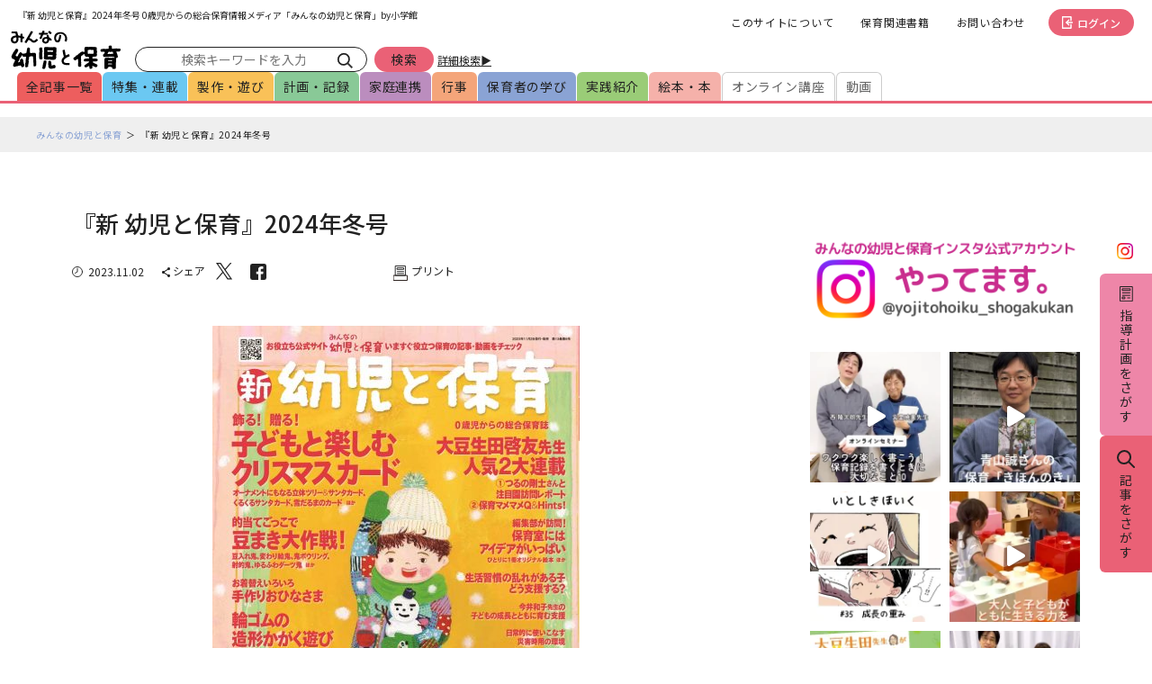

--- FILE ---
content_type: text/html; charset=UTF-8
request_url: https://hoiku.sho.jp/?magazine_books=193102
body_size: 59838
content:
<!DOCTYPE html>
<html lang="ja">

<head>
  <meta charset="UTF-8">
  <meta http-equiv="X-UA-Compatible" content="IE=edge"><script type="text/javascript">(window.NREUM||(NREUM={})).init={privacy:{cookies_enabled:true},ajax:{deny_list:["bam.nr-data.net"]},feature_flags:["soft_nav"],distributed_tracing:{enabled:true}};(window.NREUM||(NREUM={})).loader_config={agentID:"1120280486",accountID:"1479048",trustKey:"1479048",xpid:"VQIAWFZXABABVFZQDwYOVFEI",licenseKey:"58fb892c87",applicationID:"1072879259",browserID:"1120280486"};;/*! For license information please see nr-loader-spa-1.308.0.min.js.LICENSE.txt */
(()=>{var e,t,r={384:(e,t,r)=>{"use strict";r.d(t,{NT:()=>a,US:()=>u,Zm:()=>o,bQ:()=>d,dV:()=>c,pV:()=>l});var n=r(6154),i=r(1863),s=r(1910);const a={beacon:"bam.nr-data.net",errorBeacon:"bam.nr-data.net"};function o(){return n.gm.NREUM||(n.gm.NREUM={}),void 0===n.gm.newrelic&&(n.gm.newrelic=n.gm.NREUM),n.gm.NREUM}function c(){let e=o();return e.o||(e.o={ST:n.gm.setTimeout,SI:n.gm.setImmediate||n.gm.setInterval,CT:n.gm.clearTimeout,XHR:n.gm.XMLHttpRequest,REQ:n.gm.Request,EV:n.gm.Event,PR:n.gm.Promise,MO:n.gm.MutationObserver,FETCH:n.gm.fetch,WS:n.gm.WebSocket},(0,s.i)(...Object.values(e.o))),e}function d(e,t){let r=o();r.initializedAgents??={},t.initializedAt={ms:(0,i.t)(),date:new Date},r.initializedAgents[e]=t}function u(e,t){o()[e]=t}function l(){return function(){let e=o();const t=e.info||{};e.info={beacon:a.beacon,errorBeacon:a.errorBeacon,...t}}(),function(){let e=o();const t=e.init||{};e.init={...t}}(),c(),function(){let e=o();const t=e.loader_config||{};e.loader_config={...t}}(),o()}},782:(e,t,r)=>{"use strict";r.d(t,{T:()=>n});const n=r(860).K7.pageViewTiming},860:(e,t,r)=>{"use strict";r.d(t,{$J:()=>u,K7:()=>c,P3:()=>d,XX:()=>i,Yy:()=>o,df:()=>s,qY:()=>n,v4:()=>a});const n="events",i="jserrors",s="browser/blobs",a="rum",o="browser/logs",c={ajax:"ajax",genericEvents:"generic_events",jserrors:i,logging:"logging",metrics:"metrics",pageAction:"page_action",pageViewEvent:"page_view_event",pageViewTiming:"page_view_timing",sessionReplay:"session_replay",sessionTrace:"session_trace",softNav:"soft_navigations",spa:"spa"},d={[c.pageViewEvent]:1,[c.pageViewTiming]:2,[c.metrics]:3,[c.jserrors]:4,[c.spa]:5,[c.ajax]:6,[c.sessionTrace]:7,[c.softNav]:8,[c.sessionReplay]:9,[c.logging]:10,[c.genericEvents]:11},u={[c.pageViewEvent]:a,[c.pageViewTiming]:n,[c.ajax]:n,[c.spa]:n,[c.softNav]:n,[c.metrics]:i,[c.jserrors]:i,[c.sessionTrace]:s,[c.sessionReplay]:s,[c.logging]:o,[c.genericEvents]:"ins"}},944:(e,t,r)=>{"use strict";r.d(t,{R:()=>i});var n=r(3241);function i(e,t){"function"==typeof console.debug&&(console.debug("New Relic Warning: https://github.com/newrelic/newrelic-browser-agent/blob/main/docs/warning-codes.md#".concat(e),t),(0,n.W)({agentIdentifier:null,drained:null,type:"data",name:"warn",feature:"warn",data:{code:e,secondary:t}}))}},993:(e,t,r)=>{"use strict";r.d(t,{A$:()=>s,ET:()=>a,TZ:()=>o,p_:()=>i});var n=r(860);const i={ERROR:"ERROR",WARN:"WARN",INFO:"INFO",DEBUG:"DEBUG",TRACE:"TRACE"},s={OFF:0,ERROR:1,WARN:2,INFO:3,DEBUG:4,TRACE:5},a="log",o=n.K7.logging},1541:(e,t,r)=>{"use strict";r.d(t,{U:()=>i,f:()=>n});const n={MFE:"MFE",BA:"BA"};function i(e,t){if(2!==t?.harvestEndpointVersion)return{};const r=t.agentRef.runtime.appMetadata.agents[0].entityGuid;return e?{"source.id":e.id,"source.name":e.name,"source.type":e.type,"parent.id":e.parent?.id||r,"parent.type":e.parent?.type||n.BA}:{"entity.guid":r,appId:t.agentRef.info.applicationID}}},1687:(e,t,r)=>{"use strict";r.d(t,{Ak:()=>d,Ze:()=>h,x3:()=>u});var n=r(3241),i=r(7836),s=r(3606),a=r(860),o=r(2646);const c={};function d(e,t){const r={staged:!1,priority:a.P3[t]||0};l(e),c[e].get(t)||c[e].set(t,r)}function u(e,t){e&&c[e]&&(c[e].get(t)&&c[e].delete(t),p(e,t,!1),c[e].size&&f(e))}function l(e){if(!e)throw new Error("agentIdentifier required");c[e]||(c[e]=new Map)}function h(e="",t="feature",r=!1){if(l(e),!e||!c[e].get(t)||r)return p(e,t);c[e].get(t).staged=!0,f(e)}function f(e){const t=Array.from(c[e]);t.every(([e,t])=>t.staged)&&(t.sort((e,t)=>e[1].priority-t[1].priority),t.forEach(([t])=>{c[e].delete(t),p(e,t)}))}function p(e,t,r=!0){const a=e?i.ee.get(e):i.ee,c=s.i.handlers;if(!a.aborted&&a.backlog&&c){if((0,n.W)({agentIdentifier:e,type:"lifecycle",name:"drain",feature:t}),r){const e=a.backlog[t],r=c[t];if(r){for(let t=0;e&&t<e.length;++t)g(e[t],r);Object.entries(r).forEach(([e,t])=>{Object.values(t||{}).forEach(t=>{t[0]?.on&&t[0]?.context()instanceof o.y&&t[0].on(e,t[1])})})}}a.isolatedBacklog||delete c[t],a.backlog[t]=null,a.emit("drain-"+t,[])}}function g(e,t){var r=e[1];Object.values(t[r]||{}).forEach(t=>{var r=e[0];if(t[0]===r){var n=t[1],i=e[3],s=e[2];n.apply(i,s)}})}},1738:(e,t,r)=>{"use strict";r.d(t,{U:()=>f,Y:()=>h});var n=r(3241),i=r(9908),s=r(1863),a=r(944),o=r(5701),c=r(3969),d=r(8362),u=r(860),l=r(4261);function h(e,t,r,s){const h=s||r;!h||h[e]&&h[e]!==d.d.prototype[e]||(h[e]=function(){(0,i.p)(c.xV,["API/"+e+"/called"],void 0,u.K7.metrics,r.ee),(0,n.W)({agentIdentifier:r.agentIdentifier,drained:!!o.B?.[r.agentIdentifier],type:"data",name:"api",feature:l.Pl+e,data:{}});try{return t.apply(this,arguments)}catch(e){(0,a.R)(23,e)}})}function f(e,t,r,n,a){const o=e.info;null===r?delete o.jsAttributes[t]:o.jsAttributes[t]=r,(a||null===r)&&(0,i.p)(l.Pl+n,[(0,s.t)(),t,r],void 0,"session",e.ee)}},1741:(e,t,r)=>{"use strict";r.d(t,{W:()=>s});var n=r(944),i=r(4261);class s{#e(e,...t){if(this[e]!==s.prototype[e])return this[e](...t);(0,n.R)(35,e)}addPageAction(e,t){return this.#e(i.hG,e,t)}register(e){return this.#e(i.eY,e)}recordCustomEvent(e,t){return this.#e(i.fF,e,t)}setPageViewName(e,t){return this.#e(i.Fw,e,t)}setCustomAttribute(e,t,r){return this.#e(i.cD,e,t,r)}noticeError(e,t){return this.#e(i.o5,e,t)}setUserId(e,t=!1){return this.#e(i.Dl,e,t)}setApplicationVersion(e){return this.#e(i.nb,e)}setErrorHandler(e){return this.#e(i.bt,e)}addRelease(e,t){return this.#e(i.k6,e,t)}log(e,t){return this.#e(i.$9,e,t)}start(){return this.#e(i.d3)}finished(e){return this.#e(i.BL,e)}recordReplay(){return this.#e(i.CH)}pauseReplay(){return this.#e(i.Tb)}addToTrace(e){return this.#e(i.U2,e)}setCurrentRouteName(e){return this.#e(i.PA,e)}interaction(e){return this.#e(i.dT,e)}wrapLogger(e,t,r){return this.#e(i.Wb,e,t,r)}measure(e,t){return this.#e(i.V1,e,t)}consent(e){return this.#e(i.Pv,e)}}},1863:(e,t,r)=>{"use strict";function n(){return Math.floor(performance.now())}r.d(t,{t:()=>n})},1910:(e,t,r)=>{"use strict";r.d(t,{i:()=>s});var n=r(944);const i=new Map;function s(...e){return e.every(e=>{if(i.has(e))return i.get(e);const t="function"==typeof e?e.toString():"",r=t.includes("[native code]"),s=t.includes("nrWrapper");return r||s||(0,n.R)(64,e?.name||t),i.set(e,r),r})}},2555:(e,t,r)=>{"use strict";r.d(t,{D:()=>o,f:()=>a});var n=r(384),i=r(8122);const s={beacon:n.NT.beacon,errorBeacon:n.NT.errorBeacon,licenseKey:void 0,applicationID:void 0,sa:void 0,queueTime:void 0,applicationTime:void 0,ttGuid:void 0,user:void 0,account:void 0,product:void 0,extra:void 0,jsAttributes:{},userAttributes:void 0,atts:void 0,transactionName:void 0,tNamePlain:void 0};function a(e){try{return!!e.licenseKey&&!!e.errorBeacon&&!!e.applicationID}catch(e){return!1}}const o=e=>(0,i.a)(e,s)},2614:(e,t,r)=>{"use strict";r.d(t,{BB:()=>a,H3:()=>n,g:()=>d,iL:()=>c,tS:()=>o,uh:()=>i,wk:()=>s});const n="NRBA",i="SESSION",s=144e5,a=18e5,o={STARTED:"session-started",PAUSE:"session-pause",RESET:"session-reset",RESUME:"session-resume",UPDATE:"session-update"},c={SAME_TAB:"same-tab",CROSS_TAB:"cross-tab"},d={OFF:0,FULL:1,ERROR:2}},2646:(e,t,r)=>{"use strict";r.d(t,{y:()=>n});class n{constructor(e){this.contextId=e}}},2843:(e,t,r)=>{"use strict";r.d(t,{G:()=>s,u:()=>i});var n=r(3878);function i(e,t=!1,r,i){(0,n.DD)("visibilitychange",function(){if(t)return void("hidden"===document.visibilityState&&e());e(document.visibilityState)},r,i)}function s(e,t,r){(0,n.sp)("pagehide",e,t,r)}},3241:(e,t,r)=>{"use strict";r.d(t,{W:()=>s});var n=r(6154);const i="newrelic";function s(e={}){try{n.gm.dispatchEvent(new CustomEvent(i,{detail:e}))}catch(e){}}},3304:(e,t,r)=>{"use strict";r.d(t,{A:()=>s});var n=r(7836);const i=()=>{const e=new WeakSet;return(t,r)=>{if("object"==typeof r&&null!==r){if(e.has(r))return;e.add(r)}return r}};function s(e){try{return JSON.stringify(e,i())??""}catch(e){try{n.ee.emit("internal-error",[e])}catch(e){}return""}}},3333:(e,t,r)=>{"use strict";r.d(t,{$v:()=>u,TZ:()=>n,Xh:()=>c,Zp:()=>i,kd:()=>d,mq:()=>o,nf:()=>a,qN:()=>s});const n=r(860).K7.genericEvents,i=["auxclick","click","copy","keydown","paste","scrollend"],s=["focus","blur"],a=4,o=1e3,c=2e3,d=["PageAction","UserAction","BrowserPerformance"],u={RESOURCES:"experimental.resources",REGISTER:"register"}},3434:(e,t,r)=>{"use strict";r.d(t,{Jt:()=>s,YM:()=>d});var n=r(7836),i=r(5607);const s="nr@original:".concat(i.W),a=50;var o=Object.prototype.hasOwnProperty,c=!1;function d(e,t){return e||(e=n.ee),r.inPlace=function(e,t,n,i,s){n||(n="");const a="-"===n.charAt(0);for(let o=0;o<t.length;o++){const c=t[o],d=e[c];l(d)||(e[c]=r(d,a?c+n:n,i,c,s))}},r.flag=s,r;function r(t,r,n,c,d){return l(t)?t:(r||(r=""),nrWrapper[s]=t,function(e,t,r){if(Object.defineProperty&&Object.keys)try{return Object.keys(e).forEach(function(r){Object.defineProperty(t,r,{get:function(){return e[r]},set:function(t){return e[r]=t,t}})}),t}catch(e){u([e],r)}for(var n in e)o.call(e,n)&&(t[n]=e[n])}(t,nrWrapper,e),nrWrapper);function nrWrapper(){var s,o,l,h;let f;try{o=this,s=[...arguments],l="function"==typeof n?n(s,o):n||{}}catch(t){u([t,"",[s,o,c],l],e)}i(r+"start",[s,o,c],l,d);const p=performance.now();let g;try{return h=t.apply(o,s),g=performance.now(),h}catch(e){throw g=performance.now(),i(r+"err",[s,o,e],l,d),f=e,f}finally{const e=g-p,t={start:p,end:g,duration:e,isLongTask:e>=a,methodName:c,thrownError:f};t.isLongTask&&i("long-task",[t,o],l,d),i(r+"end",[s,o,h],l,d)}}}function i(r,n,i,s){if(!c||t){var a=c;c=!0;try{e.emit(r,n,i,t,s)}catch(t){u([t,r,n,i],e)}c=a}}}function u(e,t){t||(t=n.ee);try{t.emit("internal-error",e)}catch(e){}}function l(e){return!(e&&"function"==typeof e&&e.apply&&!e[s])}},3606:(e,t,r)=>{"use strict";r.d(t,{i:()=>s});var n=r(9908);s.on=a;var i=s.handlers={};function s(e,t,r,s){a(s||n.d,i,e,t,r)}function a(e,t,r,i,s){s||(s="feature"),e||(e=n.d);var a=t[s]=t[s]||{};(a[r]=a[r]||[]).push([e,i])}},3738:(e,t,r)=>{"use strict";r.d(t,{He:()=>i,Kp:()=>o,Lc:()=>d,Rz:()=>u,TZ:()=>n,bD:()=>s,d3:()=>a,jx:()=>l,sl:()=>h,uP:()=>c});const n=r(860).K7.sessionTrace,i="bstResource",s="resource",a="-start",o="-end",c="fn"+a,d="fn"+o,u="pushState",l=1e3,h=3e4},3785:(e,t,r)=>{"use strict";r.d(t,{R:()=>c,b:()=>d});var n=r(9908),i=r(1863),s=r(860),a=r(3969),o=r(993);function c(e,t,r={},c=o.p_.INFO,d=!0,u,l=(0,i.t)()){(0,n.p)(a.xV,["API/logging/".concat(c.toLowerCase(),"/called")],void 0,s.K7.metrics,e),(0,n.p)(o.ET,[l,t,r,c,d,u],void 0,s.K7.logging,e)}function d(e){return"string"==typeof e&&Object.values(o.p_).some(t=>t===e.toUpperCase().trim())}},3878:(e,t,r)=>{"use strict";function n(e,t){return{capture:e,passive:!1,signal:t}}function i(e,t,r=!1,i){window.addEventListener(e,t,n(r,i))}function s(e,t,r=!1,i){document.addEventListener(e,t,n(r,i))}r.d(t,{DD:()=>s,jT:()=>n,sp:()=>i})},3962:(e,t,r)=>{"use strict";r.d(t,{AM:()=>a,O2:()=>l,OV:()=>s,Qu:()=>h,TZ:()=>c,ih:()=>f,pP:()=>o,t1:()=>u,tC:()=>i,wD:()=>d});var n=r(860);const i=["click","keydown","submit"],s="popstate",a="api",o="initialPageLoad",c=n.K7.softNav,d=5e3,u=500,l={INITIAL_PAGE_LOAD:"",ROUTE_CHANGE:1,UNSPECIFIED:2},h={INTERACTION:1,AJAX:2,CUSTOM_END:3,CUSTOM_TRACER:4},f={IP:"in progress",PF:"pending finish",FIN:"finished",CAN:"cancelled"}},3969:(e,t,r)=>{"use strict";r.d(t,{TZ:()=>n,XG:()=>o,rs:()=>i,xV:()=>a,z_:()=>s});const n=r(860).K7.metrics,i="sm",s="cm",a="storeSupportabilityMetrics",o="storeEventMetrics"},4234:(e,t,r)=>{"use strict";r.d(t,{W:()=>s});var n=r(7836),i=r(1687);class s{constructor(e,t){this.agentIdentifier=e,this.ee=n.ee.get(e),this.featureName=t,this.blocked=!1}deregisterDrain(){(0,i.x3)(this.agentIdentifier,this.featureName)}}},4261:(e,t,r)=>{"use strict";r.d(t,{$9:()=>u,BL:()=>c,CH:()=>p,Dl:()=>R,Fw:()=>w,PA:()=>v,Pl:()=>n,Pv:()=>A,Tb:()=>h,U2:()=>a,V1:()=>E,Wb:()=>T,bt:()=>y,cD:()=>b,d3:()=>x,dT:()=>d,eY:()=>g,fF:()=>f,hG:()=>s,hw:()=>i,k6:()=>o,nb:()=>m,o5:()=>l});const n="api-",i=n+"ixn-",s="addPageAction",a="addToTrace",o="addRelease",c="finished",d="interaction",u="log",l="noticeError",h="pauseReplay",f="recordCustomEvent",p="recordReplay",g="register",m="setApplicationVersion",v="setCurrentRouteName",b="setCustomAttribute",y="setErrorHandler",w="setPageViewName",R="setUserId",x="start",T="wrapLogger",E="measure",A="consent"},5205:(e,t,r)=>{"use strict";r.d(t,{j:()=>S});var n=r(384),i=r(1741);var s=r(2555),a=r(3333);const o=e=>{if(!e||"string"!=typeof e)return!1;try{document.createDocumentFragment().querySelector(e)}catch{return!1}return!0};var c=r(2614),d=r(944),u=r(8122);const l="[data-nr-mask]",h=e=>(0,u.a)(e,(()=>{const e={feature_flags:[],experimental:{allow_registered_children:!1,resources:!1},mask_selector:"*",block_selector:"[data-nr-block]",mask_input_options:{color:!1,date:!1,"datetime-local":!1,email:!1,month:!1,number:!1,range:!1,search:!1,tel:!1,text:!1,time:!1,url:!1,week:!1,textarea:!1,select:!1,password:!0}};return{ajax:{deny_list:void 0,block_internal:!0,enabled:!0,autoStart:!0},api:{get allow_registered_children(){return e.feature_flags.includes(a.$v.REGISTER)||e.experimental.allow_registered_children},set allow_registered_children(t){e.experimental.allow_registered_children=t},duplicate_registered_data:!1},browser_consent_mode:{enabled:!1},distributed_tracing:{enabled:void 0,exclude_newrelic_header:void 0,cors_use_newrelic_header:void 0,cors_use_tracecontext_headers:void 0,allowed_origins:void 0},get feature_flags(){return e.feature_flags},set feature_flags(t){e.feature_flags=t},generic_events:{enabled:!0,autoStart:!0},harvest:{interval:30},jserrors:{enabled:!0,autoStart:!0},logging:{enabled:!0,autoStart:!0},metrics:{enabled:!0,autoStart:!0},obfuscate:void 0,page_action:{enabled:!0},page_view_event:{enabled:!0,autoStart:!0},page_view_timing:{enabled:!0,autoStart:!0},performance:{capture_marks:!1,capture_measures:!1,capture_detail:!0,resources:{get enabled(){return e.feature_flags.includes(a.$v.RESOURCES)||e.experimental.resources},set enabled(t){e.experimental.resources=t},asset_types:[],first_party_domains:[],ignore_newrelic:!0}},privacy:{cookies_enabled:!0},proxy:{assets:void 0,beacon:void 0},session:{expiresMs:c.wk,inactiveMs:c.BB},session_replay:{autoStart:!0,enabled:!1,preload:!1,sampling_rate:10,error_sampling_rate:100,collect_fonts:!1,inline_images:!1,fix_stylesheets:!0,mask_all_inputs:!0,get mask_text_selector(){return e.mask_selector},set mask_text_selector(t){o(t)?e.mask_selector="".concat(t,",").concat(l):""===t||null===t?e.mask_selector=l:(0,d.R)(5,t)},get block_class(){return"nr-block"},get ignore_class(){return"nr-ignore"},get mask_text_class(){return"nr-mask"},get block_selector(){return e.block_selector},set block_selector(t){o(t)?e.block_selector+=",".concat(t):""!==t&&(0,d.R)(6,t)},get mask_input_options(){return e.mask_input_options},set mask_input_options(t){t&&"object"==typeof t?e.mask_input_options={...t,password:!0}:(0,d.R)(7,t)}},session_trace:{enabled:!0,autoStart:!0},soft_navigations:{enabled:!0,autoStart:!0},spa:{enabled:!0,autoStart:!0},ssl:void 0,user_actions:{enabled:!0,elementAttributes:["id","className","tagName","type"]}}})());var f=r(6154),p=r(9324);let g=0;const m={buildEnv:p.F3,distMethod:p.Xs,version:p.xv,originTime:f.WN},v={consented:!1},b={appMetadata:{},get consented(){return this.session?.state?.consent||v.consented},set consented(e){v.consented=e},customTransaction:void 0,denyList:void 0,disabled:!1,harvester:void 0,isolatedBacklog:!1,isRecording:!1,loaderType:void 0,maxBytes:3e4,obfuscator:void 0,onerror:void 0,ptid:void 0,releaseIds:{},session:void 0,timeKeeper:void 0,registeredEntities:[],jsAttributesMetadata:{bytes:0},get harvestCount(){return++g}},y=e=>{const t=(0,u.a)(e,b),r=Object.keys(m).reduce((e,t)=>(e[t]={value:m[t],writable:!1,configurable:!0,enumerable:!0},e),{});return Object.defineProperties(t,r)};var w=r(5701);const R=e=>{const t=e.startsWith("http");e+="/",r.p=t?e:"https://"+e};var x=r(7836),T=r(3241);const E={accountID:void 0,trustKey:void 0,agentID:void 0,licenseKey:void 0,applicationID:void 0,xpid:void 0},A=e=>(0,u.a)(e,E),_=new Set;function S(e,t={},r,a){let{init:o,info:c,loader_config:d,runtime:u={},exposed:l=!0}=t;if(!c){const e=(0,n.pV)();o=e.init,c=e.info,d=e.loader_config}e.init=h(o||{}),e.loader_config=A(d||{}),c.jsAttributes??={},f.bv&&(c.jsAttributes.isWorker=!0),e.info=(0,s.D)(c);const p=e.init,g=[c.beacon,c.errorBeacon];_.has(e.agentIdentifier)||(p.proxy.assets&&(R(p.proxy.assets),g.push(p.proxy.assets)),p.proxy.beacon&&g.push(p.proxy.beacon),e.beacons=[...g],function(e){const t=(0,n.pV)();Object.getOwnPropertyNames(i.W.prototype).forEach(r=>{const n=i.W.prototype[r];if("function"!=typeof n||"constructor"===n)return;let s=t[r];e[r]&&!1!==e.exposed&&"micro-agent"!==e.runtime?.loaderType&&(t[r]=(...t)=>{const n=e[r](...t);return s?s(...t):n})})}(e),(0,n.US)("activatedFeatures",w.B)),u.denyList=[...p.ajax.deny_list||[],...p.ajax.block_internal?g:[]],u.ptid=e.agentIdentifier,u.loaderType=r,e.runtime=y(u),_.has(e.agentIdentifier)||(e.ee=x.ee.get(e.agentIdentifier),e.exposed=l,(0,T.W)({agentIdentifier:e.agentIdentifier,drained:!!w.B?.[e.agentIdentifier],type:"lifecycle",name:"initialize",feature:void 0,data:e.config})),_.add(e.agentIdentifier)}},5270:(e,t,r)=>{"use strict";r.d(t,{Aw:()=>a,SR:()=>s,rF:()=>o});var n=r(384),i=r(7767);function s(e){return!!(0,n.dV)().o.MO&&(0,i.V)(e)&&!0===e?.session_trace.enabled}function a(e){return!0===e?.session_replay.preload&&s(e)}function o(e,t){try{if("string"==typeof t?.type){if("password"===t.type.toLowerCase())return"*".repeat(e?.length||0);if(void 0!==t?.dataset?.nrUnmask||t?.classList?.contains("nr-unmask"))return e}}catch(e){}return"string"==typeof e?e.replace(/[\S]/g,"*"):"*".repeat(e?.length||0)}},5289:(e,t,r)=>{"use strict";r.d(t,{GG:()=>a,Qr:()=>c,sB:()=>o});var n=r(3878),i=r(6389);function s(){return"undefined"==typeof document||"complete"===document.readyState}function a(e,t){if(s())return e();const r=(0,i.J)(e),a=setInterval(()=>{s()&&(clearInterval(a),r())},500);(0,n.sp)("load",r,t)}function o(e){if(s())return e();(0,n.DD)("DOMContentLoaded",e)}function c(e){if(s())return e();(0,n.sp)("popstate",e)}},5607:(e,t,r)=>{"use strict";r.d(t,{W:()=>n});const n=(0,r(9566).bz)()},5701:(e,t,r)=>{"use strict";r.d(t,{B:()=>s,t:()=>a});var n=r(3241);const i=new Set,s={};function a(e,t){const r=t.agentIdentifier;s[r]??={},e&&"object"==typeof e&&(i.has(r)||(t.ee.emit("rumresp",[e]),s[r]=e,i.add(r),(0,n.W)({agentIdentifier:r,loaded:!0,drained:!0,type:"lifecycle",name:"load",feature:void 0,data:e})))}},6154:(e,t,r)=>{"use strict";r.d(t,{OF:()=>d,RI:()=>i,WN:()=>h,bv:()=>s,eN:()=>f,gm:()=>a,lR:()=>l,m:()=>c,mw:()=>o,sb:()=>u});var n=r(1863);const i="undefined"!=typeof window&&!!window.document,s="undefined"!=typeof WorkerGlobalScope&&("undefined"!=typeof self&&self instanceof WorkerGlobalScope&&self.navigator instanceof WorkerNavigator||"undefined"!=typeof globalThis&&globalThis instanceof WorkerGlobalScope&&globalThis.navigator instanceof WorkerNavigator),a=i?window:"undefined"!=typeof WorkerGlobalScope&&("undefined"!=typeof self&&self instanceof WorkerGlobalScope&&self||"undefined"!=typeof globalThis&&globalThis instanceof WorkerGlobalScope&&globalThis),o=Boolean("hidden"===a?.document?.visibilityState),c=""+a?.location,d=/iPad|iPhone|iPod/.test(a.navigator?.userAgent),u=d&&"undefined"==typeof SharedWorker,l=(()=>{const e=a.navigator?.userAgent?.match(/Firefox[/\s](\d+\.\d+)/);return Array.isArray(e)&&e.length>=2?+e[1]:0})(),h=Date.now()-(0,n.t)(),f=()=>"undefined"!=typeof PerformanceNavigationTiming&&a?.performance?.getEntriesByType("navigation")?.[0]?.responseStart},6344:(e,t,r)=>{"use strict";r.d(t,{BB:()=>u,Qb:()=>l,TZ:()=>i,Ug:()=>a,Vh:()=>s,_s:()=>o,bc:()=>d,yP:()=>c});var n=r(2614);const i=r(860).K7.sessionReplay,s="errorDuringReplay",a=.12,o={DomContentLoaded:0,Load:1,FullSnapshot:2,IncrementalSnapshot:3,Meta:4,Custom:5},c={[n.g.ERROR]:15e3,[n.g.FULL]:3e5,[n.g.OFF]:0},d={RESET:{message:"Session was reset",sm:"Reset"},IMPORT:{message:"Recorder failed to import",sm:"Import"},TOO_MANY:{message:"429: Too Many Requests",sm:"Too-Many"},TOO_BIG:{message:"Payload was too large",sm:"Too-Big"},CROSS_TAB:{message:"Session Entity was set to OFF on another tab",sm:"Cross-Tab"},ENTITLEMENTS:{message:"Session Replay is not allowed and will not be started",sm:"Entitlement"}},u=5e3,l={API:"api",RESUME:"resume",SWITCH_TO_FULL:"switchToFull",INITIALIZE:"initialize",PRELOAD:"preload"}},6389:(e,t,r)=>{"use strict";function n(e,t=500,r={}){const n=r?.leading||!1;let i;return(...r)=>{n&&void 0===i&&(e.apply(this,r),i=setTimeout(()=>{i=clearTimeout(i)},t)),n||(clearTimeout(i),i=setTimeout(()=>{e.apply(this,r)},t))}}function i(e){let t=!1;return(...r)=>{t||(t=!0,e.apply(this,r))}}r.d(t,{J:()=>i,s:()=>n})},6630:(e,t,r)=>{"use strict";r.d(t,{T:()=>n});const n=r(860).K7.pageViewEvent},6774:(e,t,r)=>{"use strict";r.d(t,{T:()=>n});const n=r(860).K7.jserrors},7295:(e,t,r)=>{"use strict";r.d(t,{Xv:()=>a,gX:()=>i,iW:()=>s});var n=[];function i(e){if(!e||s(e))return!1;if(0===n.length)return!0;if("*"===n[0].hostname)return!1;for(var t=0;t<n.length;t++){var r=n[t];if(r.hostname.test(e.hostname)&&r.pathname.test(e.pathname))return!1}return!0}function s(e){return void 0===e.hostname}function a(e){if(n=[],e&&e.length)for(var t=0;t<e.length;t++){let r=e[t];if(!r)continue;if("*"===r)return void(n=[{hostname:"*"}]);0===r.indexOf("http://")?r=r.substring(7):0===r.indexOf("https://")&&(r=r.substring(8));const i=r.indexOf("/");let s,a;i>0?(s=r.substring(0,i),a=r.substring(i)):(s=r,a="*");let[c]=s.split(":");n.push({hostname:o(c),pathname:o(a,!0)})}}function o(e,t=!1){const r=e.replace(/[.+?^${}()|[\]\\]/g,e=>"\\"+e).replace(/\*/g,".*?");return new RegExp((t?"^":"")+r+"$")}},7485:(e,t,r)=>{"use strict";r.d(t,{D:()=>i});var n=r(6154);function i(e){if(0===(e||"").indexOf("data:"))return{protocol:"data"};try{const t=new URL(e,location.href),r={port:t.port,hostname:t.hostname,pathname:t.pathname,search:t.search,protocol:t.protocol.slice(0,t.protocol.indexOf(":")),sameOrigin:t.protocol===n.gm?.location?.protocol&&t.host===n.gm?.location?.host};return r.port&&""!==r.port||("http:"===t.protocol&&(r.port="80"),"https:"===t.protocol&&(r.port="443")),r.pathname&&""!==r.pathname?r.pathname.startsWith("/")||(r.pathname="/".concat(r.pathname)):r.pathname="/",r}catch(e){return{}}}},7699:(e,t,r)=>{"use strict";r.d(t,{It:()=>s,KC:()=>o,No:()=>i,qh:()=>a});var n=r(860);const i=16e3,s=1e6,a="SESSION_ERROR",o={[n.K7.logging]:!0,[n.K7.genericEvents]:!1,[n.K7.jserrors]:!1,[n.K7.ajax]:!1}},7767:(e,t,r)=>{"use strict";r.d(t,{V:()=>i});var n=r(6154);const i=e=>n.RI&&!0===e?.privacy.cookies_enabled},7836:(e,t,r)=>{"use strict";r.d(t,{P:()=>o,ee:()=>c});var n=r(384),i=r(8990),s=r(2646),a=r(5607);const o="nr@context:".concat(a.W),c=function e(t,r){var n={},a={},u={},l=!1;try{l=16===r.length&&d.initializedAgents?.[r]?.runtime.isolatedBacklog}catch(e){}var h={on:p,addEventListener:p,removeEventListener:function(e,t){var r=n[e];if(!r)return;for(var i=0;i<r.length;i++)r[i]===t&&r.splice(i,1)},emit:function(e,r,n,i,s){!1!==s&&(s=!0);if(c.aborted&&!i)return;t&&s&&t.emit(e,r,n);var o=f(n);g(e).forEach(e=>{e.apply(o,r)});var d=v()[a[e]];d&&d.push([h,e,r,o]);return o},get:m,listeners:g,context:f,buffer:function(e,t){const r=v();if(t=t||"feature",h.aborted)return;Object.entries(e||{}).forEach(([e,n])=>{a[n]=t,t in r||(r[t]=[])})},abort:function(){h._aborted=!0,Object.keys(h.backlog).forEach(e=>{delete h.backlog[e]})},isBuffering:function(e){return!!v()[a[e]]},debugId:r,backlog:l?{}:t&&"object"==typeof t.backlog?t.backlog:{},isolatedBacklog:l};return Object.defineProperty(h,"aborted",{get:()=>{let e=h._aborted||!1;return e||(t&&(e=t.aborted),e)}}),h;function f(e){return e&&e instanceof s.y?e:e?(0,i.I)(e,o,()=>new s.y(o)):new s.y(o)}function p(e,t){n[e]=g(e).concat(t)}function g(e){return n[e]||[]}function m(t){return u[t]=u[t]||e(h,t)}function v(){return h.backlog}}(void 0,"globalEE"),d=(0,n.Zm)();d.ee||(d.ee=c)},8122:(e,t,r)=>{"use strict";r.d(t,{a:()=>i});var n=r(944);function i(e,t){try{if(!e||"object"!=typeof e)return(0,n.R)(3);if(!t||"object"!=typeof t)return(0,n.R)(4);const r=Object.create(Object.getPrototypeOf(t),Object.getOwnPropertyDescriptors(t)),s=0===Object.keys(r).length?e:r;for(let a in s)if(void 0!==e[a])try{if(null===e[a]){r[a]=null;continue}Array.isArray(e[a])&&Array.isArray(t[a])?r[a]=Array.from(new Set([...e[a],...t[a]])):"object"==typeof e[a]&&"object"==typeof t[a]?r[a]=i(e[a],t[a]):r[a]=e[a]}catch(e){r[a]||(0,n.R)(1,e)}return r}catch(e){(0,n.R)(2,e)}}},8139:(e,t,r)=>{"use strict";r.d(t,{u:()=>h});var n=r(7836),i=r(3434),s=r(8990),a=r(6154);const o={},c=a.gm.XMLHttpRequest,d="addEventListener",u="removeEventListener",l="nr@wrapped:".concat(n.P);function h(e){var t=function(e){return(e||n.ee).get("events")}(e);if(o[t.debugId]++)return t;o[t.debugId]=1;var r=(0,i.YM)(t,!0);function h(e){r.inPlace(e,[d,u],"-",p)}function p(e,t){return e[1]}return"getPrototypeOf"in Object&&(a.RI&&f(document,h),c&&f(c.prototype,h),f(a.gm,h)),t.on(d+"-start",function(e,t){var n=e[1];if(null!==n&&("function"==typeof n||"object"==typeof n)&&"newrelic"!==e[0]){var i=(0,s.I)(n,l,function(){var e={object:function(){if("function"!=typeof n.handleEvent)return;return n.handleEvent.apply(n,arguments)},function:n}[typeof n];return e?r(e,"fn-",null,e.name||"anonymous"):n});this.wrapped=e[1]=i}}),t.on(u+"-start",function(e){e[1]=this.wrapped||e[1]}),t}function f(e,t,...r){let n=e;for(;"object"==typeof n&&!Object.prototype.hasOwnProperty.call(n,d);)n=Object.getPrototypeOf(n);n&&t(n,...r)}},8362:(e,t,r)=>{"use strict";r.d(t,{d:()=>s});var n=r(9566),i=r(1741);class s extends i.W{agentIdentifier=(0,n.LA)(16)}},8374:(e,t,r)=>{r.nc=(()=>{try{return document?.currentScript?.nonce}catch(e){}return""})()},8990:(e,t,r)=>{"use strict";r.d(t,{I:()=>i});var n=Object.prototype.hasOwnProperty;function i(e,t,r){if(n.call(e,t))return e[t];var i=r();if(Object.defineProperty&&Object.keys)try{return Object.defineProperty(e,t,{value:i,writable:!0,enumerable:!1}),i}catch(e){}return e[t]=i,i}},9119:(e,t,r)=>{"use strict";r.d(t,{L:()=>s});var n=/([^?#]*)[^#]*(#[^?]*|$).*/,i=/([^?#]*)().*/;function s(e,t){return e?e.replace(t?n:i,"$1$2"):e}},9300:(e,t,r)=>{"use strict";r.d(t,{T:()=>n});const n=r(860).K7.ajax},9324:(e,t,r)=>{"use strict";r.d(t,{AJ:()=>a,F3:()=>i,Xs:()=>s,Yq:()=>o,xv:()=>n});const n="1.308.0",i="PROD",s="CDN",a="@newrelic/rrweb",o="1.0.1"},9566:(e,t,r)=>{"use strict";r.d(t,{LA:()=>o,ZF:()=>c,bz:()=>a,el:()=>d});var n=r(6154);const i="xxxxxxxx-xxxx-4xxx-yxxx-xxxxxxxxxxxx";function s(e,t){return e?15&e[t]:16*Math.random()|0}function a(){const e=n.gm?.crypto||n.gm?.msCrypto;let t,r=0;return e&&e.getRandomValues&&(t=e.getRandomValues(new Uint8Array(30))),i.split("").map(e=>"x"===e?s(t,r++).toString(16):"y"===e?(3&s()|8).toString(16):e).join("")}function o(e){const t=n.gm?.crypto||n.gm?.msCrypto;let r,i=0;t&&t.getRandomValues&&(r=t.getRandomValues(new Uint8Array(e)));const a=[];for(var o=0;o<e;o++)a.push(s(r,i++).toString(16));return a.join("")}function c(){return o(16)}function d(){return o(32)}},9908:(e,t,r)=>{"use strict";r.d(t,{d:()=>n,p:()=>i});var n=r(7836).ee.get("handle");function i(e,t,r,i,s){s?(s.buffer([e],i),s.emit(e,t,r)):(n.buffer([e],i),n.emit(e,t,r))}}},n={};function i(e){var t=n[e];if(void 0!==t)return t.exports;var s=n[e]={exports:{}};return r[e](s,s.exports,i),s.exports}i.m=r,i.d=(e,t)=>{for(var r in t)i.o(t,r)&&!i.o(e,r)&&Object.defineProperty(e,r,{enumerable:!0,get:t[r]})},i.f={},i.e=e=>Promise.all(Object.keys(i.f).reduce((t,r)=>(i.f[r](e,t),t),[])),i.u=e=>({212:"nr-spa-compressor",249:"nr-spa-recorder",478:"nr-spa"}[e]+"-1.308.0.min.js"),i.o=(e,t)=>Object.prototype.hasOwnProperty.call(e,t),e={},t="NRBA-1.308.0.PROD:",i.l=(r,n,s,a)=>{if(e[r])e[r].push(n);else{var o,c;if(void 0!==s)for(var d=document.getElementsByTagName("script"),u=0;u<d.length;u++){var l=d[u];if(l.getAttribute("src")==r||l.getAttribute("data-webpack")==t+s){o=l;break}}if(!o){c=!0;var h={478:"sha512-RSfSVnmHk59T/uIPbdSE0LPeqcEdF4/+XhfJdBuccH5rYMOEZDhFdtnh6X6nJk7hGpzHd9Ujhsy7lZEz/ORYCQ==",249:"sha512-ehJXhmntm85NSqW4MkhfQqmeKFulra3klDyY0OPDUE+sQ3GokHlPh1pmAzuNy//3j4ac6lzIbmXLvGQBMYmrkg==",212:"sha512-B9h4CR46ndKRgMBcK+j67uSR2RCnJfGefU+A7FrgR/k42ovXy5x/MAVFiSvFxuVeEk/pNLgvYGMp1cBSK/G6Fg=="};(o=document.createElement("script")).charset="utf-8",i.nc&&o.setAttribute("nonce",i.nc),o.setAttribute("data-webpack",t+s),o.src=r,0!==o.src.indexOf(window.location.origin+"/")&&(o.crossOrigin="anonymous"),h[a]&&(o.integrity=h[a])}e[r]=[n];var f=(t,n)=>{o.onerror=o.onload=null,clearTimeout(p);var i=e[r];if(delete e[r],o.parentNode&&o.parentNode.removeChild(o),i&&i.forEach(e=>e(n)),t)return t(n)},p=setTimeout(f.bind(null,void 0,{type:"timeout",target:o}),12e4);o.onerror=f.bind(null,o.onerror),o.onload=f.bind(null,o.onload),c&&document.head.appendChild(o)}},i.r=e=>{"undefined"!=typeof Symbol&&Symbol.toStringTag&&Object.defineProperty(e,Symbol.toStringTag,{value:"Module"}),Object.defineProperty(e,"__esModule",{value:!0})},i.p="https://js-agent.newrelic.com/",(()=>{var e={38:0,788:0};i.f.j=(t,r)=>{var n=i.o(e,t)?e[t]:void 0;if(0!==n)if(n)r.push(n[2]);else{var s=new Promise((r,i)=>n=e[t]=[r,i]);r.push(n[2]=s);var a=i.p+i.u(t),o=new Error;i.l(a,r=>{if(i.o(e,t)&&(0!==(n=e[t])&&(e[t]=void 0),n)){var s=r&&("load"===r.type?"missing":r.type),a=r&&r.target&&r.target.src;o.message="Loading chunk "+t+" failed: ("+s+": "+a+")",o.name="ChunkLoadError",o.type=s,o.request=a,n[1](o)}},"chunk-"+t,t)}};var t=(t,r)=>{var n,s,[a,o,c]=r,d=0;if(a.some(t=>0!==e[t])){for(n in o)i.o(o,n)&&(i.m[n]=o[n]);if(c)c(i)}for(t&&t(r);d<a.length;d++)s=a[d],i.o(e,s)&&e[s]&&e[s][0](),e[s]=0},r=self["webpackChunk:NRBA-1.308.0.PROD"]=self["webpackChunk:NRBA-1.308.0.PROD"]||[];r.forEach(t.bind(null,0)),r.push=t.bind(null,r.push.bind(r))})(),(()=>{"use strict";i(8374);var e=i(8362),t=i(860);const r=Object.values(t.K7);var n=i(5205);var s=i(9908),a=i(1863),o=i(4261),c=i(1738);var d=i(1687),u=i(4234),l=i(5289),h=i(6154),f=i(944),p=i(5270),g=i(7767),m=i(6389),v=i(7699);class b extends u.W{constructor(e,t){super(e.agentIdentifier,t),this.agentRef=e,this.abortHandler=void 0,this.featAggregate=void 0,this.loadedSuccessfully=void 0,this.onAggregateImported=new Promise(e=>{this.loadedSuccessfully=e}),this.deferred=Promise.resolve(),!1===e.init[this.featureName].autoStart?this.deferred=new Promise((t,r)=>{this.ee.on("manual-start-all",(0,m.J)(()=>{(0,d.Ak)(e.agentIdentifier,this.featureName),t()}))}):(0,d.Ak)(e.agentIdentifier,t)}importAggregator(e,t,r={}){if(this.featAggregate)return;const n=async()=>{let n;await this.deferred;try{if((0,g.V)(e.init)){const{setupAgentSession:t}=await i.e(478).then(i.bind(i,8766));n=t(e)}}catch(e){(0,f.R)(20,e),this.ee.emit("internal-error",[e]),(0,s.p)(v.qh,[e],void 0,this.featureName,this.ee)}try{if(!this.#t(this.featureName,n,e.init))return(0,d.Ze)(this.agentIdentifier,this.featureName),void this.loadedSuccessfully(!1);const{Aggregate:i}=await t();this.featAggregate=new i(e,r),e.runtime.harvester.initializedAggregates.push(this.featAggregate),this.loadedSuccessfully(!0)}catch(e){(0,f.R)(34,e),this.abortHandler?.(),(0,d.Ze)(this.agentIdentifier,this.featureName,!0),this.loadedSuccessfully(!1),this.ee&&this.ee.abort()}};h.RI?(0,l.GG)(()=>n(),!0):n()}#t(e,r,n){if(this.blocked)return!1;switch(e){case t.K7.sessionReplay:return(0,p.SR)(n)&&!!r;case t.K7.sessionTrace:return!!r;default:return!0}}}var y=i(6630),w=i(2614),R=i(3241);class x extends b{static featureName=y.T;constructor(e){var t;super(e,y.T),this.setupInspectionEvents(e.agentIdentifier),t=e,(0,c.Y)(o.Fw,function(e,r){"string"==typeof e&&("/"!==e.charAt(0)&&(e="/"+e),t.runtime.customTransaction=(r||"http://custom.transaction")+e,(0,s.p)(o.Pl+o.Fw,[(0,a.t)()],void 0,void 0,t.ee))},t),this.importAggregator(e,()=>i.e(478).then(i.bind(i,2467)))}setupInspectionEvents(e){const t=(t,r)=>{t&&(0,R.W)({agentIdentifier:e,timeStamp:t.timeStamp,loaded:"complete"===t.target.readyState,type:"window",name:r,data:t.target.location+""})};(0,l.sB)(e=>{t(e,"DOMContentLoaded")}),(0,l.GG)(e=>{t(e,"load")}),(0,l.Qr)(e=>{t(e,"navigate")}),this.ee.on(w.tS.UPDATE,(t,r)=>{(0,R.W)({agentIdentifier:e,type:"lifecycle",name:"session",data:r})})}}var T=i(384);class E extends e.d{constructor(e){var t;(super(),h.gm)?(this.features={},(0,T.bQ)(this.agentIdentifier,this),this.desiredFeatures=new Set(e.features||[]),this.desiredFeatures.add(x),(0,n.j)(this,e,e.loaderType||"agent"),t=this,(0,c.Y)(o.cD,function(e,r,n=!1){if("string"==typeof e){if(["string","number","boolean"].includes(typeof r)||null===r)return(0,c.U)(t,e,r,o.cD,n);(0,f.R)(40,typeof r)}else(0,f.R)(39,typeof e)},t),function(e){(0,c.Y)(o.Dl,function(t,r=!1){if("string"!=typeof t&&null!==t)return void(0,f.R)(41,typeof t);const n=e.info.jsAttributes["enduser.id"];r&&null!=n&&n!==t?(0,s.p)(o.Pl+"setUserIdAndResetSession",[t],void 0,"session",e.ee):(0,c.U)(e,"enduser.id",t,o.Dl,!0)},e)}(this),function(e){(0,c.Y)(o.nb,function(t){if("string"==typeof t||null===t)return(0,c.U)(e,"application.version",t,o.nb,!1);(0,f.R)(42,typeof t)},e)}(this),function(e){(0,c.Y)(o.d3,function(){e.ee.emit("manual-start-all")},e)}(this),function(e){(0,c.Y)(o.Pv,function(t=!0){if("boolean"==typeof t){if((0,s.p)(o.Pl+o.Pv,[t],void 0,"session",e.ee),e.runtime.consented=t,t){const t=e.features.page_view_event;t.onAggregateImported.then(e=>{const r=t.featAggregate;e&&!r.sentRum&&r.sendRum()})}}else(0,f.R)(65,typeof t)},e)}(this),this.run()):(0,f.R)(21)}get config(){return{info:this.info,init:this.init,loader_config:this.loader_config,runtime:this.runtime}}get api(){return this}run(){try{const e=function(e){const t={};return r.forEach(r=>{t[r]=!!e[r]?.enabled}),t}(this.init),n=[...this.desiredFeatures];n.sort((e,r)=>t.P3[e.featureName]-t.P3[r.featureName]),n.forEach(r=>{if(!e[r.featureName]&&r.featureName!==t.K7.pageViewEvent)return;if(r.featureName===t.K7.spa)return void(0,f.R)(67);const n=function(e){switch(e){case t.K7.ajax:return[t.K7.jserrors];case t.K7.sessionTrace:return[t.K7.ajax,t.K7.pageViewEvent];case t.K7.sessionReplay:return[t.K7.sessionTrace];case t.K7.pageViewTiming:return[t.K7.pageViewEvent];default:return[]}}(r.featureName).filter(e=>!(e in this.features));n.length>0&&(0,f.R)(36,{targetFeature:r.featureName,missingDependencies:n}),this.features[r.featureName]=new r(this)})}catch(e){(0,f.R)(22,e);for(const e in this.features)this.features[e].abortHandler?.();const t=(0,T.Zm)();delete t.initializedAgents[this.agentIdentifier]?.features,delete this.sharedAggregator;return t.ee.get(this.agentIdentifier).abort(),!1}}}var A=i(2843),_=i(782);class S extends b{static featureName=_.T;constructor(e){super(e,_.T),h.RI&&((0,A.u)(()=>(0,s.p)("docHidden",[(0,a.t)()],void 0,_.T,this.ee),!0),(0,A.G)(()=>(0,s.p)("winPagehide",[(0,a.t)()],void 0,_.T,this.ee)),this.importAggregator(e,()=>i.e(478).then(i.bind(i,9917))))}}var O=i(3969);class I extends b{static featureName=O.TZ;constructor(e){super(e,O.TZ),h.RI&&document.addEventListener("securitypolicyviolation",e=>{(0,s.p)(O.xV,["Generic/CSPViolation/Detected"],void 0,this.featureName,this.ee)}),this.importAggregator(e,()=>i.e(478).then(i.bind(i,6555)))}}var N=i(6774),P=i(3878),k=i(3304);class D{constructor(e,t,r,n,i){this.name="UncaughtError",this.message="string"==typeof e?e:(0,k.A)(e),this.sourceURL=t,this.line=r,this.column=n,this.__newrelic=i}}function C(e){return M(e)?e:new D(void 0!==e?.message?e.message:e,e?.filename||e?.sourceURL,e?.lineno||e?.line,e?.colno||e?.col,e?.__newrelic,e?.cause)}function j(e){const t="Unhandled Promise Rejection: ";if(!e?.reason)return;if(M(e.reason)){try{e.reason.message.startsWith(t)||(e.reason.message=t+e.reason.message)}catch(e){}return C(e.reason)}const r=C(e.reason);return(r.message||"").startsWith(t)||(r.message=t+r.message),r}function L(e){if(e.error instanceof SyntaxError&&!/:\d+$/.test(e.error.stack?.trim())){const t=new D(e.message,e.filename,e.lineno,e.colno,e.error.__newrelic,e.cause);return t.name=SyntaxError.name,t}return M(e.error)?e.error:C(e)}function M(e){return e instanceof Error&&!!e.stack}function H(e,r,n,i,o=(0,a.t)()){"string"==typeof e&&(e=new Error(e)),(0,s.p)("err",[e,o,!1,r,n.runtime.isRecording,void 0,i],void 0,t.K7.jserrors,n.ee),(0,s.p)("uaErr",[],void 0,t.K7.genericEvents,n.ee)}var B=i(1541),K=i(993),W=i(3785);function U(e,{customAttributes:t={},level:r=K.p_.INFO}={},n,i,s=(0,a.t)()){(0,W.R)(n.ee,e,t,r,!1,i,s)}function F(e,r,n,i,c=(0,a.t)()){(0,s.p)(o.Pl+o.hG,[c,e,r,i],void 0,t.K7.genericEvents,n.ee)}function V(e,r,n,i,c=(0,a.t)()){const{start:d,end:u,customAttributes:l}=r||{},h={customAttributes:l||{}};if("object"!=typeof h.customAttributes||"string"!=typeof e||0===e.length)return void(0,f.R)(57);const p=(e,t)=>null==e?t:"number"==typeof e?e:e instanceof PerformanceMark?e.startTime:Number.NaN;if(h.start=p(d,0),h.end=p(u,c),Number.isNaN(h.start)||Number.isNaN(h.end))(0,f.R)(57);else{if(h.duration=h.end-h.start,!(h.duration<0))return(0,s.p)(o.Pl+o.V1,[h,e,i],void 0,t.K7.genericEvents,n.ee),h;(0,f.R)(58)}}function G(e,r={},n,i,c=(0,a.t)()){(0,s.p)(o.Pl+o.fF,[c,e,r,i],void 0,t.K7.genericEvents,n.ee)}function z(e){(0,c.Y)(o.eY,function(t){return Y(e,t)},e)}function Y(e,r,n){(0,f.R)(54,"newrelic.register"),r||={},r.type=B.f.MFE,r.licenseKey||=e.info.licenseKey,r.blocked=!1,r.parent=n||{},Array.isArray(r.tags)||(r.tags=[]);const i={};r.tags.forEach(e=>{"name"!==e&&"id"!==e&&(i["source.".concat(e)]=!0)}),r.isolated??=!0;let o=()=>{};const c=e.runtime.registeredEntities;if(!r.isolated){const e=c.find(({metadata:{target:{id:e}}})=>e===r.id&&!r.isolated);if(e)return e}const d=e=>{r.blocked=!0,o=e};function u(e){return"string"==typeof e&&!!e.trim()&&e.trim().length<501||"number"==typeof e}e.init.api.allow_registered_children||d((0,m.J)(()=>(0,f.R)(55))),u(r.id)&&u(r.name)||d((0,m.J)(()=>(0,f.R)(48,r)));const l={addPageAction:(t,n={})=>g(F,[t,{...i,...n},e],r),deregister:()=>{d((0,m.J)(()=>(0,f.R)(68)))},log:(t,n={})=>g(U,[t,{...n,customAttributes:{...i,...n.customAttributes||{}}},e],r),measure:(t,n={})=>g(V,[t,{...n,customAttributes:{...i,...n.customAttributes||{}}},e],r),noticeError:(t,n={})=>g(H,[t,{...i,...n},e],r),register:(t={})=>g(Y,[e,t],l.metadata.target),recordCustomEvent:(t,n={})=>g(G,[t,{...i,...n},e],r),setApplicationVersion:e=>p("application.version",e),setCustomAttribute:(e,t)=>p(e,t),setUserId:e=>p("enduser.id",e),metadata:{customAttributes:i,target:r}},h=()=>(r.blocked&&o(),r.blocked);h()||c.push(l);const p=(e,t)=>{h()||(i[e]=t)},g=(r,n,i)=>{if(h())return;const o=(0,a.t)();(0,s.p)(O.xV,["API/register/".concat(r.name,"/called")],void 0,t.K7.metrics,e.ee);try{if(e.init.api.duplicate_registered_data&&"register"!==r.name){let e=n;if(n[1]instanceof Object){const t={"child.id":i.id,"child.type":i.type};e="customAttributes"in n[1]?[n[0],{...n[1],customAttributes:{...n[1].customAttributes,...t}},...n.slice(2)]:[n[0],{...n[1],...t},...n.slice(2)]}r(...e,void 0,o)}return r(...n,i,o)}catch(e){(0,f.R)(50,e)}};return l}class Z extends b{static featureName=N.T;constructor(e){var t;super(e,N.T),t=e,(0,c.Y)(o.o5,(e,r)=>H(e,r,t),t),function(e){(0,c.Y)(o.bt,function(t){e.runtime.onerror=t},e)}(e),function(e){let t=0;(0,c.Y)(o.k6,function(e,r){++t>10||(this.runtime.releaseIds[e.slice(-200)]=(""+r).slice(-200))},e)}(e),z(e);try{this.removeOnAbort=new AbortController}catch(e){}this.ee.on("internal-error",(t,r)=>{this.abortHandler&&(0,s.p)("ierr",[C(t),(0,a.t)(),!0,{},e.runtime.isRecording,r],void 0,this.featureName,this.ee)}),h.gm.addEventListener("unhandledrejection",t=>{this.abortHandler&&(0,s.p)("err",[j(t),(0,a.t)(),!1,{unhandledPromiseRejection:1},e.runtime.isRecording],void 0,this.featureName,this.ee)},(0,P.jT)(!1,this.removeOnAbort?.signal)),h.gm.addEventListener("error",t=>{this.abortHandler&&(0,s.p)("err",[L(t),(0,a.t)(),!1,{},e.runtime.isRecording],void 0,this.featureName,this.ee)},(0,P.jT)(!1,this.removeOnAbort?.signal)),this.abortHandler=this.#r,this.importAggregator(e,()=>i.e(478).then(i.bind(i,2176)))}#r(){this.removeOnAbort?.abort(),this.abortHandler=void 0}}var q=i(8990);let X=1;function J(e){const t=typeof e;return!e||"object"!==t&&"function"!==t?-1:e===h.gm?0:(0,q.I)(e,"nr@id",function(){return X++})}function Q(e){if("string"==typeof e&&e.length)return e.length;if("object"==typeof e){if("undefined"!=typeof ArrayBuffer&&e instanceof ArrayBuffer&&e.byteLength)return e.byteLength;if("undefined"!=typeof Blob&&e instanceof Blob&&e.size)return e.size;if(!("undefined"!=typeof FormData&&e instanceof FormData))try{return(0,k.A)(e).length}catch(e){return}}}var ee=i(8139),te=i(7836),re=i(3434);const ne={},ie=["open","send"];function se(e){var t=e||te.ee;const r=function(e){return(e||te.ee).get("xhr")}(t);if(void 0===h.gm.XMLHttpRequest)return r;if(ne[r.debugId]++)return r;ne[r.debugId]=1,(0,ee.u)(t);var n=(0,re.YM)(r),i=h.gm.XMLHttpRequest,s=h.gm.MutationObserver,a=h.gm.Promise,o=h.gm.setInterval,c="readystatechange",d=["onload","onerror","onabort","onloadstart","onloadend","onprogress","ontimeout"],u=[],l=h.gm.XMLHttpRequest=function(e){const t=new i(e),s=r.context(t);try{r.emit("new-xhr",[t],s),t.addEventListener(c,(a=s,function(){var e=this;e.readyState>3&&!a.resolved&&(a.resolved=!0,r.emit("xhr-resolved",[],e)),n.inPlace(e,d,"fn-",y)}),(0,P.jT)(!1))}catch(e){(0,f.R)(15,e);try{r.emit("internal-error",[e])}catch(e){}}var a;return t};function p(e,t){n.inPlace(t,["onreadystatechange"],"fn-",y)}if(function(e,t){for(var r in e)t[r]=e[r]}(i,l),l.prototype=i.prototype,n.inPlace(l.prototype,ie,"-xhr-",y),r.on("send-xhr-start",function(e,t){p(e,t),function(e){u.push(e),s&&(g?g.then(b):o?o(b):(m=-m,v.data=m))}(t)}),r.on("open-xhr-start",p),s){var g=a&&a.resolve();if(!o&&!a){var m=1,v=document.createTextNode(m);new s(b).observe(v,{characterData:!0})}}else t.on("fn-end",function(e){e[0]&&e[0].type===c||b()});function b(){for(var e=0;e<u.length;e++)p(0,u[e]);u.length&&(u=[])}function y(e,t){return t}return r}var ae="fetch-",oe=ae+"body-",ce=["arrayBuffer","blob","json","text","formData"],de=h.gm.Request,ue=h.gm.Response,le="prototype";const he={};function fe(e){const t=function(e){return(e||te.ee).get("fetch")}(e);if(!(de&&ue&&h.gm.fetch))return t;if(he[t.debugId]++)return t;function r(e,r,n){var i=e[r];"function"==typeof i&&(e[r]=function(){var e,r=[...arguments],s={};t.emit(n+"before-start",[r],s),s[te.P]&&s[te.P].dt&&(e=s[te.P].dt);var a=i.apply(this,r);return t.emit(n+"start",[r,e],a),a.then(function(e){return t.emit(n+"end",[null,e],a),e},function(e){throw t.emit(n+"end",[e],a),e})})}return he[t.debugId]=1,ce.forEach(e=>{r(de[le],e,oe),r(ue[le],e,oe)}),r(h.gm,"fetch",ae),t.on(ae+"end",function(e,r){var n=this;if(r){var i=r.headers.get("content-length");null!==i&&(n.rxSize=i),t.emit(ae+"done",[null,r],n)}else t.emit(ae+"done",[e],n)}),t}var pe=i(7485),ge=i(9566);class me{constructor(e){this.agentRef=e}generateTracePayload(e){const t=this.agentRef.loader_config;if(!this.shouldGenerateTrace(e)||!t)return null;var r=(t.accountID||"").toString()||null,n=(t.agentID||"").toString()||null,i=(t.trustKey||"").toString()||null;if(!r||!n)return null;var s=(0,ge.ZF)(),a=(0,ge.el)(),o=Date.now(),c={spanId:s,traceId:a,timestamp:o};return(e.sameOrigin||this.isAllowedOrigin(e)&&this.useTraceContextHeadersForCors())&&(c.traceContextParentHeader=this.generateTraceContextParentHeader(s,a),c.traceContextStateHeader=this.generateTraceContextStateHeader(s,o,r,n,i)),(e.sameOrigin&&!this.excludeNewrelicHeader()||!e.sameOrigin&&this.isAllowedOrigin(e)&&this.useNewrelicHeaderForCors())&&(c.newrelicHeader=this.generateTraceHeader(s,a,o,r,n,i)),c}generateTraceContextParentHeader(e,t){return"00-"+t+"-"+e+"-01"}generateTraceContextStateHeader(e,t,r,n,i){return i+"@nr=0-1-"+r+"-"+n+"-"+e+"----"+t}generateTraceHeader(e,t,r,n,i,s){if(!("function"==typeof h.gm?.btoa))return null;var a={v:[0,1],d:{ty:"Browser",ac:n,ap:i,id:e,tr:t,ti:r}};return s&&n!==s&&(a.d.tk=s),btoa((0,k.A)(a))}shouldGenerateTrace(e){return this.agentRef.init?.distributed_tracing?.enabled&&this.isAllowedOrigin(e)}isAllowedOrigin(e){var t=!1;const r=this.agentRef.init?.distributed_tracing;if(e.sameOrigin)t=!0;else if(r?.allowed_origins instanceof Array)for(var n=0;n<r.allowed_origins.length;n++){var i=(0,pe.D)(r.allowed_origins[n]);if(e.hostname===i.hostname&&e.protocol===i.protocol&&e.port===i.port){t=!0;break}}return t}excludeNewrelicHeader(){var e=this.agentRef.init?.distributed_tracing;return!!e&&!!e.exclude_newrelic_header}useNewrelicHeaderForCors(){var e=this.agentRef.init?.distributed_tracing;return!!e&&!1!==e.cors_use_newrelic_header}useTraceContextHeadersForCors(){var e=this.agentRef.init?.distributed_tracing;return!!e&&!!e.cors_use_tracecontext_headers}}var ve=i(9300),be=i(7295);function ye(e){return"string"==typeof e?e:e instanceof(0,T.dV)().o.REQ?e.url:h.gm?.URL&&e instanceof URL?e.href:void 0}var we=["load","error","abort","timeout"],Re=we.length,xe=(0,T.dV)().o.REQ,Te=(0,T.dV)().o.XHR;const Ee="X-NewRelic-App-Data";class Ae extends b{static featureName=ve.T;constructor(e){super(e,ve.T),this.dt=new me(e),this.handler=(e,t,r,n)=>(0,s.p)(e,t,r,n,this.ee);try{const e={xmlhttprequest:"xhr",fetch:"fetch",beacon:"beacon"};h.gm?.performance?.getEntriesByType("resource").forEach(r=>{if(r.initiatorType in e&&0!==r.responseStatus){const n={status:r.responseStatus},i={rxSize:r.transferSize,duration:Math.floor(r.duration),cbTime:0};_e(n,r.name),this.handler("xhr",[n,i,r.startTime,r.responseEnd,e[r.initiatorType]],void 0,t.K7.ajax)}})}catch(e){}fe(this.ee),se(this.ee),function(e,r,n,i){function o(e){var t=this;t.totalCbs=0,t.called=0,t.cbTime=0,t.end=T,t.ended=!1,t.xhrGuids={},t.lastSize=null,t.loadCaptureCalled=!1,t.params=this.params||{},t.metrics=this.metrics||{},t.latestLongtaskEnd=0,e.addEventListener("load",function(r){E(t,e)},(0,P.jT)(!1)),h.lR||e.addEventListener("progress",function(e){t.lastSize=e.loaded},(0,P.jT)(!1))}function c(e){this.params={method:e[0]},_e(this,e[1]),this.metrics={}}function d(t,r){e.loader_config.xpid&&this.sameOrigin&&r.setRequestHeader("X-NewRelic-ID",e.loader_config.xpid);var n=i.generateTracePayload(this.parsedOrigin);if(n){var s=!1;n.newrelicHeader&&(r.setRequestHeader("newrelic",n.newrelicHeader),s=!0),n.traceContextParentHeader&&(r.setRequestHeader("traceparent",n.traceContextParentHeader),n.traceContextStateHeader&&r.setRequestHeader("tracestate",n.traceContextStateHeader),s=!0),s&&(this.dt=n)}}function u(e,t){var n=this.metrics,i=e[0],s=this;if(n&&i){var o=Q(i);o&&(n.txSize=o)}this.startTime=(0,a.t)(),this.body=i,this.listener=function(e){try{"abort"!==e.type||s.loadCaptureCalled||(s.params.aborted=!0),("load"!==e.type||s.called===s.totalCbs&&(s.onloadCalled||"function"!=typeof t.onload)&&"function"==typeof s.end)&&s.end(t)}catch(e){try{r.emit("internal-error",[e])}catch(e){}}};for(var c=0;c<Re;c++)t.addEventListener(we[c],this.listener,(0,P.jT)(!1))}function l(e,t,r){this.cbTime+=e,t?this.onloadCalled=!0:this.called+=1,this.called!==this.totalCbs||!this.onloadCalled&&"function"==typeof r.onload||"function"!=typeof this.end||this.end(r)}function f(e,t){var r=""+J(e)+!!t;this.xhrGuids&&!this.xhrGuids[r]&&(this.xhrGuids[r]=!0,this.totalCbs+=1)}function p(e,t){var r=""+J(e)+!!t;this.xhrGuids&&this.xhrGuids[r]&&(delete this.xhrGuids[r],this.totalCbs-=1)}function g(){this.endTime=(0,a.t)()}function m(e,t){t instanceof Te&&"load"===e[0]&&r.emit("xhr-load-added",[e[1],e[2]],t)}function v(e,t){t instanceof Te&&"load"===e[0]&&r.emit("xhr-load-removed",[e[1],e[2]],t)}function b(e,t,r){t instanceof Te&&("onload"===r&&(this.onload=!0),("load"===(e[0]&&e[0].type)||this.onload)&&(this.xhrCbStart=(0,a.t)()))}function y(e,t){this.xhrCbStart&&r.emit("xhr-cb-time",[(0,a.t)()-this.xhrCbStart,this.onload,t],t)}function w(e){var t,r=e[1]||{};if("string"==typeof e[0]?0===(t=e[0]).length&&h.RI&&(t=""+h.gm.location.href):e[0]&&e[0].url?t=e[0].url:h.gm?.URL&&e[0]&&e[0]instanceof URL?t=e[0].href:"function"==typeof e[0].toString&&(t=e[0].toString()),"string"==typeof t&&0!==t.length){t&&(this.parsedOrigin=(0,pe.D)(t),this.sameOrigin=this.parsedOrigin.sameOrigin);var n=i.generateTracePayload(this.parsedOrigin);if(n&&(n.newrelicHeader||n.traceContextParentHeader))if(e[0]&&e[0].headers)o(e[0].headers,n)&&(this.dt=n);else{var s={};for(var a in r)s[a]=r[a];s.headers=new Headers(r.headers||{}),o(s.headers,n)&&(this.dt=n),e.length>1?e[1]=s:e.push(s)}}function o(e,t){var r=!1;return t.newrelicHeader&&(e.set("newrelic",t.newrelicHeader),r=!0),t.traceContextParentHeader&&(e.set("traceparent",t.traceContextParentHeader),t.traceContextStateHeader&&e.set("tracestate",t.traceContextStateHeader),r=!0),r}}function R(e,t){this.params={},this.metrics={},this.startTime=(0,a.t)(),this.dt=t,e.length>=1&&(this.target=e[0]),e.length>=2&&(this.opts=e[1]);var r=this.opts||{},n=this.target;_e(this,ye(n));var i=(""+(n&&n instanceof xe&&n.method||r.method||"GET")).toUpperCase();this.params.method=i,this.body=r.body,this.txSize=Q(r.body)||0}function x(e,r){if(this.endTime=(0,a.t)(),this.params||(this.params={}),(0,be.iW)(this.params))return;let i;this.params.status=r?r.status:0,"string"==typeof this.rxSize&&this.rxSize.length>0&&(i=+this.rxSize);const s={txSize:this.txSize,rxSize:i,duration:(0,a.t)()-this.startTime};n("xhr",[this.params,s,this.startTime,this.endTime,"fetch"],this,t.K7.ajax)}function T(e){const r=this.params,i=this.metrics;if(!this.ended){this.ended=!0;for(let t=0;t<Re;t++)e.removeEventListener(we[t],this.listener,!1);r.aborted||(0,be.iW)(r)||(i.duration=(0,a.t)()-this.startTime,this.loadCaptureCalled||4!==e.readyState?null==r.status&&(r.status=0):E(this,e),i.cbTime=this.cbTime,n("xhr",[r,i,this.startTime,this.endTime,"xhr"],this,t.K7.ajax))}}function E(e,n){e.params.status=n.status;var i=function(e,t){var r=e.responseType;return"json"===r&&null!==t?t:"arraybuffer"===r||"blob"===r||"json"===r?Q(e.response):"text"===r||""===r||void 0===r?Q(e.responseText):void 0}(n,e.lastSize);if(i&&(e.metrics.rxSize=i),e.sameOrigin&&n.getAllResponseHeaders().indexOf(Ee)>=0){var a=n.getResponseHeader(Ee);a&&((0,s.p)(O.rs,["Ajax/CrossApplicationTracing/Header/Seen"],void 0,t.K7.metrics,r),e.params.cat=a.split(", ").pop())}e.loadCaptureCalled=!0}r.on("new-xhr",o),r.on("open-xhr-start",c),r.on("open-xhr-end",d),r.on("send-xhr-start",u),r.on("xhr-cb-time",l),r.on("xhr-load-added",f),r.on("xhr-load-removed",p),r.on("xhr-resolved",g),r.on("addEventListener-end",m),r.on("removeEventListener-end",v),r.on("fn-end",y),r.on("fetch-before-start",w),r.on("fetch-start",R),r.on("fn-start",b),r.on("fetch-done",x)}(e,this.ee,this.handler,this.dt),this.importAggregator(e,()=>i.e(478).then(i.bind(i,3845)))}}function _e(e,t){var r=(0,pe.D)(t),n=e.params||e;n.hostname=r.hostname,n.port=r.port,n.protocol=r.protocol,n.host=r.hostname+":"+r.port,n.pathname=r.pathname,e.parsedOrigin=r,e.sameOrigin=r.sameOrigin}const Se={},Oe=["pushState","replaceState"];function Ie(e){const t=function(e){return(e||te.ee).get("history")}(e);return!h.RI||Se[t.debugId]++||(Se[t.debugId]=1,(0,re.YM)(t).inPlace(window.history,Oe,"-")),t}var Ne=i(3738);function Pe(e){(0,c.Y)(o.BL,function(r=Date.now()){const n=r-h.WN;n<0&&(0,f.R)(62,r),(0,s.p)(O.XG,[o.BL,{time:n}],void 0,t.K7.metrics,e.ee),e.addToTrace({name:o.BL,start:r,origin:"nr"}),(0,s.p)(o.Pl+o.hG,[n,o.BL],void 0,t.K7.genericEvents,e.ee)},e)}const{He:ke,bD:De,d3:Ce,Kp:je,TZ:Le,Lc:Me,uP:He,Rz:Be}=Ne;class Ke extends b{static featureName=Le;constructor(e){var r;super(e,Le),r=e,(0,c.Y)(o.U2,function(e){if(!(e&&"object"==typeof e&&e.name&&e.start))return;const n={n:e.name,s:e.start-h.WN,e:(e.end||e.start)-h.WN,o:e.origin||"",t:"api"};n.s<0||n.e<0||n.e<n.s?(0,f.R)(61,{start:n.s,end:n.e}):(0,s.p)("bstApi",[n],void 0,t.K7.sessionTrace,r.ee)},r),Pe(e);if(!(0,g.V)(e.init))return void this.deregisterDrain();const n=this.ee;let d;Ie(n),this.eventsEE=(0,ee.u)(n),this.eventsEE.on(He,function(e,t){this.bstStart=(0,a.t)()}),this.eventsEE.on(Me,function(e,r){(0,s.p)("bst",[e[0],r,this.bstStart,(0,a.t)()],void 0,t.K7.sessionTrace,n)}),n.on(Be+Ce,function(e){this.time=(0,a.t)(),this.startPath=location.pathname+location.hash}),n.on(Be+je,function(e){(0,s.p)("bstHist",[location.pathname+location.hash,this.startPath,this.time],void 0,t.K7.sessionTrace,n)});try{d=new PerformanceObserver(e=>{const r=e.getEntries();(0,s.p)(ke,[r],void 0,t.K7.sessionTrace,n)}),d.observe({type:De,buffered:!0})}catch(e){}this.importAggregator(e,()=>i.e(478).then(i.bind(i,6974)),{resourceObserver:d})}}var We=i(6344);class Ue extends b{static featureName=We.TZ;#n;recorder;constructor(e){var r;let n;super(e,We.TZ),r=e,(0,c.Y)(o.CH,function(){(0,s.p)(o.CH,[],void 0,t.K7.sessionReplay,r.ee)},r),function(e){(0,c.Y)(o.Tb,function(){(0,s.p)(o.Tb,[],void 0,t.K7.sessionReplay,e.ee)},e)}(e);try{n=JSON.parse(localStorage.getItem("".concat(w.H3,"_").concat(w.uh)))}catch(e){}(0,p.SR)(e.init)&&this.ee.on(o.CH,()=>this.#i()),this.#s(n)&&this.importRecorder().then(e=>{e.startRecording(We.Qb.PRELOAD,n?.sessionReplayMode)}),this.importAggregator(this.agentRef,()=>i.e(478).then(i.bind(i,6167)),this),this.ee.on("err",e=>{this.blocked||this.agentRef.runtime.isRecording&&(this.errorNoticed=!0,(0,s.p)(We.Vh,[e],void 0,this.featureName,this.ee))})}#s(e){return e&&(e.sessionReplayMode===w.g.FULL||e.sessionReplayMode===w.g.ERROR)||(0,p.Aw)(this.agentRef.init)}importRecorder(){return this.recorder?Promise.resolve(this.recorder):(this.#n??=Promise.all([i.e(478),i.e(249)]).then(i.bind(i,4866)).then(({Recorder:e})=>(this.recorder=new e(this),this.recorder)).catch(e=>{throw this.ee.emit("internal-error",[e]),this.blocked=!0,e}),this.#n)}#i(){this.blocked||(this.featAggregate?this.featAggregate.mode!==w.g.FULL&&this.featAggregate.initializeRecording(w.g.FULL,!0,We.Qb.API):this.importRecorder().then(()=>{this.recorder.startRecording(We.Qb.API,w.g.FULL)}))}}var Fe=i(3962);class Ve extends b{static featureName=Fe.TZ;constructor(e){if(super(e,Fe.TZ),function(e){const r=e.ee.get("tracer");function n(){}(0,c.Y)(o.dT,function(e){return(new n).get("object"==typeof e?e:{})},e);const i=n.prototype={createTracer:function(n,i){var o={},c=this,d="function"==typeof i;return(0,s.p)(O.xV,["API/createTracer/called"],void 0,t.K7.metrics,e.ee),function(){if(r.emit((d?"":"no-")+"fn-start",[(0,a.t)(),c,d],o),d)try{return i.apply(this,arguments)}catch(e){const t="string"==typeof e?new Error(e):e;throw r.emit("fn-err",[arguments,this,t],o),t}finally{r.emit("fn-end",[(0,a.t)()],o)}}}};["actionText","setName","setAttribute","save","ignore","onEnd","getContext","end","get"].forEach(r=>{c.Y.apply(this,[r,function(){return(0,s.p)(o.hw+r,[performance.now(),...arguments],this,t.K7.softNav,e.ee),this},e,i])}),(0,c.Y)(o.PA,function(){(0,s.p)(o.hw+"routeName",[performance.now(),...arguments],void 0,t.K7.softNav,e.ee)},e)}(e),!h.RI||!(0,T.dV)().o.MO)return;const r=Ie(this.ee);try{this.removeOnAbort=new AbortController}catch(e){}Fe.tC.forEach(e=>{(0,P.sp)(e,e=>{l(e)},!0,this.removeOnAbort?.signal)});const n=()=>(0,s.p)("newURL",[(0,a.t)(),""+window.location],void 0,this.featureName,this.ee);r.on("pushState-end",n),r.on("replaceState-end",n),(0,P.sp)(Fe.OV,e=>{l(e),(0,s.p)("newURL",[e.timeStamp,""+window.location],void 0,this.featureName,this.ee)},!0,this.removeOnAbort?.signal);let d=!1;const u=new((0,T.dV)().o.MO)((e,t)=>{d||(d=!0,requestAnimationFrame(()=>{(0,s.p)("newDom",[(0,a.t)()],void 0,this.featureName,this.ee),d=!1}))}),l=(0,m.s)(e=>{"loading"!==document.readyState&&((0,s.p)("newUIEvent",[e],void 0,this.featureName,this.ee),u.observe(document.body,{attributes:!0,childList:!0,subtree:!0,characterData:!0}))},100,{leading:!0});this.abortHandler=function(){this.removeOnAbort?.abort(),u.disconnect(),this.abortHandler=void 0},this.importAggregator(e,()=>i.e(478).then(i.bind(i,4393)),{domObserver:u})}}var Ge=i(3333),ze=i(9119);const Ye={},Ze=new Set;function qe(e){return"string"==typeof e?{type:"string",size:(new TextEncoder).encode(e).length}:e instanceof ArrayBuffer?{type:"ArrayBuffer",size:e.byteLength}:e instanceof Blob?{type:"Blob",size:e.size}:e instanceof DataView?{type:"DataView",size:e.byteLength}:ArrayBuffer.isView(e)?{type:"TypedArray",size:e.byteLength}:{type:"unknown",size:0}}class Xe{constructor(e,t){this.timestamp=(0,a.t)(),this.currentUrl=(0,ze.L)(window.location.href),this.socketId=(0,ge.LA)(8),this.requestedUrl=(0,ze.L)(e),this.requestedProtocols=Array.isArray(t)?t.join(","):t||"",this.openedAt=void 0,this.protocol=void 0,this.extensions=void 0,this.binaryType=void 0,this.messageOrigin=void 0,this.messageCount=0,this.messageBytes=0,this.messageBytesMin=0,this.messageBytesMax=0,this.messageTypes=void 0,this.sendCount=0,this.sendBytes=0,this.sendBytesMin=0,this.sendBytesMax=0,this.sendTypes=void 0,this.closedAt=void 0,this.closeCode=void 0,this.closeReason="unknown",this.closeWasClean=void 0,this.connectedDuration=0,this.hasErrors=void 0}}class $e extends b{static featureName=Ge.TZ;constructor(e){super(e,Ge.TZ);const r=e.init.feature_flags.includes("websockets"),n=[e.init.page_action.enabled,e.init.performance.capture_marks,e.init.performance.capture_measures,e.init.performance.resources.enabled,e.init.user_actions.enabled,r];var d;let u,l;if(d=e,(0,c.Y)(o.hG,(e,t)=>F(e,t,d),d),function(e){(0,c.Y)(o.fF,(t,r)=>G(t,r,e),e)}(e),Pe(e),z(e),function(e){(0,c.Y)(o.V1,(t,r)=>V(t,r,e),e)}(e),r&&(l=function(e){if(!(0,T.dV)().o.WS)return e;const t=e.get("websockets");if(Ye[t.debugId]++)return t;Ye[t.debugId]=1,(0,A.G)(()=>{const e=(0,a.t)();Ze.forEach(r=>{r.nrData.closedAt=e,r.nrData.closeCode=1001,r.nrData.closeReason="Page navigating away",r.nrData.closeWasClean=!1,r.nrData.openedAt&&(r.nrData.connectedDuration=e-r.nrData.openedAt),t.emit("ws",[r.nrData],r)})});class r extends WebSocket{static name="WebSocket";static toString(){return"function WebSocket() { [native code] }"}toString(){return"[object WebSocket]"}get[Symbol.toStringTag](){return r.name}#a(e){(e.__newrelic??={}).socketId=this.nrData.socketId,this.nrData.hasErrors??=!0}constructor(...e){super(...e),this.nrData=new Xe(e[0],e[1]),this.addEventListener("open",()=>{this.nrData.openedAt=(0,a.t)(),["protocol","extensions","binaryType"].forEach(e=>{this.nrData[e]=this[e]}),Ze.add(this)}),this.addEventListener("message",e=>{const{type:t,size:r}=qe(e.data);this.nrData.messageOrigin??=(0,ze.L)(e.origin),this.nrData.messageCount++,this.nrData.messageBytes+=r,this.nrData.messageBytesMin=Math.min(this.nrData.messageBytesMin||1/0,r),this.nrData.messageBytesMax=Math.max(this.nrData.messageBytesMax,r),(this.nrData.messageTypes??"").includes(t)||(this.nrData.messageTypes=this.nrData.messageTypes?"".concat(this.nrData.messageTypes,",").concat(t):t)}),this.addEventListener("close",e=>{this.nrData.closedAt=(0,a.t)(),this.nrData.closeCode=e.code,e.reason&&(this.nrData.closeReason=e.reason),this.nrData.closeWasClean=e.wasClean,this.nrData.connectedDuration=this.nrData.closedAt-this.nrData.openedAt,Ze.delete(this),t.emit("ws",[this.nrData],this)})}addEventListener(e,t,...r){const n=this,i="function"==typeof t?function(...e){try{return t.apply(this,e)}catch(e){throw n.#a(e),e}}:t?.handleEvent?{handleEvent:function(...e){try{return t.handleEvent.apply(t,e)}catch(e){throw n.#a(e),e}}}:t;return super.addEventListener(e,i,...r)}send(e){if(this.readyState===WebSocket.OPEN){const{type:t,size:r}=qe(e);this.nrData.sendCount++,this.nrData.sendBytes+=r,this.nrData.sendBytesMin=Math.min(this.nrData.sendBytesMin||1/0,r),this.nrData.sendBytesMax=Math.max(this.nrData.sendBytesMax,r),(this.nrData.sendTypes??"").includes(t)||(this.nrData.sendTypes=this.nrData.sendTypes?"".concat(this.nrData.sendTypes,",").concat(t):t)}try{return super.send(e)}catch(e){throw this.#a(e),e}}close(...e){try{super.close(...e)}catch(e){throw this.#a(e),e}}}return h.gm.WebSocket=r,t}(this.ee)),h.RI){if(fe(this.ee),se(this.ee),u=Ie(this.ee),e.init.user_actions.enabled){function f(t){const r=(0,pe.D)(t);return e.beacons.includes(r.hostname+":"+r.port)}function p(){u.emit("navChange")}Ge.Zp.forEach(e=>(0,P.sp)(e,e=>(0,s.p)("ua",[e],void 0,this.featureName,this.ee),!0)),Ge.qN.forEach(e=>{const t=(0,m.s)(e=>{(0,s.p)("ua",[e],void 0,this.featureName,this.ee)},500,{leading:!0});(0,P.sp)(e,t)}),h.gm.addEventListener("error",()=>{(0,s.p)("uaErr",[],void 0,t.K7.genericEvents,this.ee)},(0,P.jT)(!1,this.removeOnAbort?.signal)),this.ee.on("open-xhr-start",(e,r)=>{f(e[1])||r.addEventListener("readystatechange",()=>{2===r.readyState&&(0,s.p)("uaXhr",[],void 0,t.K7.genericEvents,this.ee)})}),this.ee.on("fetch-start",e=>{e.length>=1&&!f(ye(e[0]))&&(0,s.p)("uaXhr",[],void 0,t.K7.genericEvents,this.ee)}),u.on("pushState-end",p),u.on("replaceState-end",p),window.addEventListener("hashchange",p,(0,P.jT)(!0,this.removeOnAbort?.signal)),window.addEventListener("popstate",p,(0,P.jT)(!0,this.removeOnAbort?.signal))}if(e.init.performance.resources.enabled&&h.gm.PerformanceObserver?.supportedEntryTypes.includes("resource")){new PerformanceObserver(e=>{e.getEntries().forEach(e=>{(0,s.p)("browserPerformance.resource",[e],void 0,this.featureName,this.ee)})}).observe({type:"resource",buffered:!0})}}r&&l.on("ws",e=>{(0,s.p)("ws-complete",[e],void 0,this.featureName,this.ee)});try{this.removeOnAbort=new AbortController}catch(g){}this.abortHandler=()=>{this.removeOnAbort?.abort(),this.abortHandler=void 0},n.some(e=>e)?this.importAggregator(e,()=>i.e(478).then(i.bind(i,8019))):this.deregisterDrain()}}var Je=i(2646);const Qe=new Map;function et(e,t,r,n,i=!0){if("object"!=typeof t||!t||"string"!=typeof r||!r||"function"!=typeof t[r])return(0,f.R)(29);const s=function(e){return(e||te.ee).get("logger")}(e),a=(0,re.YM)(s),o=new Je.y(te.P);o.level=n.level,o.customAttributes=n.customAttributes,o.autoCaptured=i;const c=t[r]?.[re.Jt]||t[r];return Qe.set(c,o),a.inPlace(t,[r],"wrap-logger-",()=>Qe.get(c)),s}var tt=i(1910);class rt extends b{static featureName=K.TZ;constructor(e){var t;super(e,K.TZ),t=e,(0,c.Y)(o.$9,(e,r)=>U(e,r,t),t),function(e){(0,c.Y)(o.Wb,(t,r,{customAttributes:n={},level:i=K.p_.INFO}={})=>{et(e.ee,t,r,{customAttributes:n,level:i},!1)},e)}(e),z(e);const r=this.ee;["log","error","warn","info","debug","trace"].forEach(e=>{(0,tt.i)(h.gm.console[e]),et(r,h.gm.console,e,{level:"log"===e?"info":e})}),this.ee.on("wrap-logger-end",function([e]){const{level:t,customAttributes:n,autoCaptured:i}=this;(0,W.R)(r,e,n,t,i)}),this.importAggregator(e,()=>i.e(478).then(i.bind(i,5288)))}}new E({features:[Ae,x,S,Ke,Ue,I,Z,$e,rt,Ve],loaderType:"spa"})})()})();</script>
  <meta name="format-detection" content="telephone=no">
  <meta name="viewport" content="width=device-width, initial-scale=1, maximum-scale=1">
  <script>
    (function(d) {
      var config = {
          kitId: 'dky0xxm',
          scriptTimeout: 3000,
          async: true
        },
        h = d.documentElement,
        t = setTimeout(function() {
          h.className = h.className.replace(/\bwf-loading\b/g, "") + " wf-inactive";
        }, config.scriptTimeout),
        tk = d.createElement("script"),
        f = false,
        s = d.getElementsByTagName("script")[0],
        a;
      h.className += " wf-loading";
      tk.src = 'https://use.typekit.net/' + config.kitId + '.js';
      tk.async = true;
      tk.onload = tk.onreadystatechange = function() {
        a = this.readyState;
        if (f || a && a != "complete" && a != "loaded") return;
        f = true;
        clearTimeout(t);
        try {
          Typekit.load(config)
        } catch (e) {}
      };
      s.parentNode.insertBefore(tk, s)
    })(document);
  </script>

  <!-- Google Tag Manager -->
  <script>
    (function(w, d, s, l, i) {
      w[l] = w[l] || [];
      w[l].push({
        'gtm.start': new Date().getTime(),
        event: 'gtm.js'
      });
      var f = d.getElementsByTagName(s)[0],
        j = d.createElement(s),
        dl = l != 'dataLayer' ? '&l=' + l : '';
      j.async = true;
      j.src =
        'https://www.googletagmanager.com/gtm.js?id=' + i + dl;
      f.parentNode.insertBefore(j, f);
    })(window, document, 'script', 'dataLayer', 'GTM-P6X83RV');
  </script>
  <!-- End Google Tag Manager -->

  <script async src="https://securepubads.g.doubleclick.net/tag/js/gpt.js"></script>
  <script>
    window.googletag = window.googletag || {cmd: []};
    googletag.cmd.push(function() {

      googletag.defineSlot('/18319668/hoiku-pc/hoiku-pc//rectangle-premium_300x250_all', [[1, 1], [300, 250], [300, 600]], 'div-gpt-ad-1676964273057-0').addService(googletag.pubads());
      googletag.defineSlot('/18319668/hoiku-pc/hoiku-pc//rectangle-rightcolumnmiddle_300x600_all', [[300, 600], [1, 1], [300, 250]], 'div-gpt-ad-1676964776980-0').addService(googletag.pubads());
      googletag.defineSlot('/18319668/hoiku-pc/hoiku-pc//rectangle-rightcolumnbottom_300x600_all', [[1, 1], [300, 250], [300, 600]], 'div-gpt-ad-1676965054826-0').addService(googletag.pubads());
      googletag.defineSlot('/18319668/hoiku-sp/hoiku-sp//rectangle-main_300x250_all', [[300, 600], [1, 1], [300, 250]], 'div-gpt-ad-1676965230220-0').addService(googletag.pubads());
      googletag.defineSlot('/18319668/hoiku-sp/hoiku-sp//rectangle-middle_300x600_all', [[1, 1], [300, 250], [300, 600]], 'div-gpt-ad-1676965319149-0').addService(googletag.pubads());

      googletag.pubads().enableSingleRequest();
      googletag.enableServices();
    });
  </script>

  <script class="shogakukan_utility_load_article_info_dataLayer">
window.dataLayer = window.dataLayer || [];
window.dataLayer.push({'post_id_sgk': '193102'});
window.dataLayer.push({'post_date_sgk': '2023-11-02 08:00:00'});
window.dataLayer.push({'post_title_sgk': '『新 幼児と保育』2024年冬号'});
window.dataLayer.push({'post_modified_sgk': '2023-10-31 12:37:47'});
window.dataLayer.push({'post_type_sgk': 'magazine_books'});
window.dataLayer.push({'post_status_sgk': 'publish'});
window.dataLayer.push({'term_sgk': ''});
window.dataLayer.push({'postmeta_sgk': ''});
window.dataLayer.push({'category_sgk': ''});
window.dataLayer.push({'tag_sgk': ''});
 </script> <title>『新 幼児と保育』2024年冬号  |  みんなの幼児と保育</title>
<meta name='robots' content='max-image-preview:large' />
<script class="set-shogakukan-id-login-state">
  window.is_login_shogakukan_id_=false;
  window.user_info_shogakukan_id_=null;
</script>
<script class="set-shogakukan-id-favorite-and-history-post-list">
  window.shogakukan_id_history_post_list = [];
  window.shogakukan_id_favorite_post_list = [];
</script>
<link rel='dns-prefetch' href='//cdn.jsdelivr.net' />
<link rel='dns-prefetch' href='//use.fontawesome.com' />
<link rel="alternate" type="application/rss+xml" title="みんなの幼児と保育 &raquo; フィード" href="https://hoiku.sho.jp/feed/" />
<link rel='stylesheet' id='shogakukan-utility-style-css' href='https://hoiku.sho.jp/wp-content/plugins/shogakukan-utility/static/shogakukan-utility-style.css?ver=20231010_1' type='text/css' media='all' />
<link rel='stylesheet' id='sbi_styles-css' href='https://hoiku.sho.jp/wp-content/plugins/instagram-feed/css/sbi-styles.min.css?ver=6.6.1' type='text/css' media='all' />
<link rel='stylesheet' id='wp-block-library-css' href='https://hoiku.sho.jp/wp-includes/css/dist/block-library/style.min.css?ver=6.2.2' type='text/css' media='all' />
<link rel='stylesheet' id='liquid-block-speech-css' href='https://hoiku.sho.jp/wp-content/plugins/liquid-speech-balloon/css/block.css?ver=6.2.2' type='text/css' media='all' />
<link rel='stylesheet' id='classic-theme-styles-css' href='https://hoiku.sho.jp/wp-includes/css/classic-themes.min.css?ver=6.2.2' type='text/css' media='all' />
<style id='global-styles-inline-css' type='text/css'>
body{--wp--preset--color--black: #000000;--wp--preset--color--cyan-bluish-gray: #abb8c3;--wp--preset--color--white: #ffffff;--wp--preset--color--pale-pink: #f78da7;--wp--preset--color--vivid-red: #cf2e2e;--wp--preset--color--luminous-vivid-orange: #ff6900;--wp--preset--color--luminous-vivid-amber: #fcb900;--wp--preset--color--light-green-cyan: #7bdcb5;--wp--preset--color--vivid-green-cyan: #00d084;--wp--preset--color--pale-cyan-blue: #8ed1fc;--wp--preset--color--vivid-cyan-blue: #0693e3;--wp--preset--color--vivid-purple: #9b51e0;--wp--preset--color--primary: #F7D23C;--wp--preset--color--bg-gray: #E8EFEF;--wp--preset--color--bg-inline-gray: #B9D9D9;--wp--preset--color--bg-yellow: #FAE280;--wp--preset--color--question-color: #888888;--wp--preset--color--answer-color: #F09D17;--wp--preset--color--lesson-color: #4C96F7;--wp--preset--color--class-color: #F45994;--wp--preset--color--event-color: #A1CE0B;--wp--preset--color--teachers-room-color: #F09D17;--wp--preset--color--other-color: #9473EC;--wp--preset--color--special-color: #ED5E5E;--wp--preset--color--movie-color: #E25EBE;--wp--preset--color--seminar-color: #6AC9AF;--wp--preset--color--very-light-gray: #eee;--wp--preset--gradient--vivid-cyan-blue-to-vivid-purple: linear-gradient(135deg,rgba(6,147,227,1) 0%,rgb(155,81,224) 100%);--wp--preset--gradient--light-green-cyan-to-vivid-green-cyan: linear-gradient(135deg,rgb(122,220,180) 0%,rgb(0,208,130) 100%);--wp--preset--gradient--luminous-vivid-amber-to-luminous-vivid-orange: linear-gradient(135deg,rgba(252,185,0,1) 0%,rgba(255,105,0,1) 100%);--wp--preset--gradient--luminous-vivid-orange-to-vivid-red: linear-gradient(135deg,rgba(255,105,0,1) 0%,rgb(207,46,46) 100%);--wp--preset--gradient--very-light-gray-to-cyan-bluish-gray: linear-gradient(135deg,rgb(238,238,238) 0%,rgb(169,184,195) 100%);--wp--preset--gradient--cool-to-warm-spectrum: linear-gradient(135deg,rgb(74,234,220) 0%,rgb(151,120,209) 20%,rgb(207,42,186) 40%,rgb(238,44,130) 60%,rgb(251,105,98) 80%,rgb(254,248,76) 100%);--wp--preset--gradient--blush-light-purple: linear-gradient(135deg,rgb(255,206,236) 0%,rgb(152,150,240) 100%);--wp--preset--gradient--blush-bordeaux: linear-gradient(135deg,rgb(254,205,165) 0%,rgb(254,45,45) 50%,rgb(107,0,62) 100%);--wp--preset--gradient--luminous-dusk: linear-gradient(135deg,rgb(255,203,112) 0%,rgb(199,81,192) 50%,rgb(65,88,208) 100%);--wp--preset--gradient--pale-ocean: linear-gradient(135deg,rgb(255,245,203) 0%,rgb(182,227,212) 50%,rgb(51,167,181) 100%);--wp--preset--gradient--electric-grass: linear-gradient(135deg,rgb(202,248,128) 0%,rgb(113,206,126) 100%);--wp--preset--gradient--midnight: linear-gradient(135deg,rgb(2,3,129) 0%,rgb(40,116,252) 100%);--wp--preset--duotone--dark-grayscale: url('#wp-duotone-dark-grayscale');--wp--preset--duotone--grayscale: url('#wp-duotone-grayscale');--wp--preset--duotone--purple-yellow: url('#wp-duotone-purple-yellow');--wp--preset--duotone--blue-red: url('#wp-duotone-blue-red');--wp--preset--duotone--midnight: url('#wp-duotone-midnight');--wp--preset--duotone--magenta-yellow: url('#wp-duotone-magenta-yellow');--wp--preset--duotone--purple-green: url('#wp-duotone-purple-green');--wp--preset--duotone--blue-orange: url('#wp-duotone-blue-orange');--wp--preset--font-size--small: 13px;--wp--preset--font-size--medium: 20px;--wp--preset--font-size--large: 36px;--wp--preset--font-size--x-large: 42px;--wp--preset--spacing--20: 0.44rem;--wp--preset--spacing--30: 0.67rem;--wp--preset--spacing--40: 1rem;--wp--preset--spacing--50: 1.5rem;--wp--preset--spacing--60: 2.25rem;--wp--preset--spacing--70: 3.38rem;--wp--preset--spacing--80: 5.06rem;--wp--preset--shadow--natural: 6px 6px 9px rgba(0, 0, 0, 0.2);--wp--preset--shadow--deep: 12px 12px 50px rgba(0, 0, 0, 0.4);--wp--preset--shadow--sharp: 6px 6px 0px rgba(0, 0, 0, 0.2);--wp--preset--shadow--outlined: 6px 6px 0px -3px rgba(255, 255, 255, 1), 6px 6px rgba(0, 0, 0, 1);--wp--preset--shadow--crisp: 6px 6px 0px rgba(0, 0, 0, 1);}:where(.is-layout-flex){gap: 0.5em;}body .is-layout-flow > .alignleft{float: left;margin-inline-start: 0;margin-inline-end: 2em;}body .is-layout-flow > .alignright{float: right;margin-inline-start: 2em;margin-inline-end: 0;}body .is-layout-flow > .aligncenter{margin-left: auto !important;margin-right: auto !important;}body .is-layout-constrained > .alignleft{float: left;margin-inline-start: 0;margin-inline-end: 2em;}body .is-layout-constrained > .alignright{float: right;margin-inline-start: 2em;margin-inline-end: 0;}body .is-layout-constrained > .aligncenter{margin-left: auto !important;margin-right: auto !important;}body .is-layout-constrained > :where(:not(.alignleft):not(.alignright):not(.alignfull)){max-width: var(--wp--style--global--content-size);margin-left: auto !important;margin-right: auto !important;}body .is-layout-constrained > .alignwide{max-width: var(--wp--style--global--wide-size);}body .is-layout-flex{display: flex;}body .is-layout-flex{flex-wrap: wrap;align-items: center;}body .is-layout-flex > *{margin: 0;}:where(.wp-block-columns.is-layout-flex){gap: 2em;}.has-black-color{color: var(--wp--preset--color--black) !important;}.has-cyan-bluish-gray-color{color: var(--wp--preset--color--cyan-bluish-gray) !important;}.has-white-color{color: var(--wp--preset--color--white) !important;}.has-pale-pink-color{color: var(--wp--preset--color--pale-pink) !important;}.has-vivid-red-color{color: var(--wp--preset--color--vivid-red) !important;}.has-luminous-vivid-orange-color{color: var(--wp--preset--color--luminous-vivid-orange) !important;}.has-luminous-vivid-amber-color{color: var(--wp--preset--color--luminous-vivid-amber) !important;}.has-light-green-cyan-color{color: var(--wp--preset--color--light-green-cyan) !important;}.has-vivid-green-cyan-color{color: var(--wp--preset--color--vivid-green-cyan) !important;}.has-pale-cyan-blue-color{color: var(--wp--preset--color--pale-cyan-blue) !important;}.has-vivid-cyan-blue-color{color: var(--wp--preset--color--vivid-cyan-blue) !important;}.has-vivid-purple-color{color: var(--wp--preset--color--vivid-purple) !important;}.has-black-background-color{background-color: var(--wp--preset--color--black) !important;}.has-cyan-bluish-gray-background-color{background-color: var(--wp--preset--color--cyan-bluish-gray) !important;}.has-white-background-color{background-color: var(--wp--preset--color--white) !important;}.has-pale-pink-background-color{background-color: var(--wp--preset--color--pale-pink) !important;}.has-vivid-red-background-color{background-color: var(--wp--preset--color--vivid-red) !important;}.has-luminous-vivid-orange-background-color{background-color: var(--wp--preset--color--luminous-vivid-orange) !important;}.has-luminous-vivid-amber-background-color{background-color: var(--wp--preset--color--luminous-vivid-amber) !important;}.has-light-green-cyan-background-color{background-color: var(--wp--preset--color--light-green-cyan) !important;}.has-vivid-green-cyan-background-color{background-color: var(--wp--preset--color--vivid-green-cyan) !important;}.has-pale-cyan-blue-background-color{background-color: var(--wp--preset--color--pale-cyan-blue) !important;}.has-vivid-cyan-blue-background-color{background-color: var(--wp--preset--color--vivid-cyan-blue) !important;}.has-vivid-purple-background-color{background-color: var(--wp--preset--color--vivid-purple) !important;}.has-black-border-color{border-color: var(--wp--preset--color--black) !important;}.has-cyan-bluish-gray-border-color{border-color: var(--wp--preset--color--cyan-bluish-gray) !important;}.has-white-border-color{border-color: var(--wp--preset--color--white) !important;}.has-pale-pink-border-color{border-color: var(--wp--preset--color--pale-pink) !important;}.has-vivid-red-border-color{border-color: var(--wp--preset--color--vivid-red) !important;}.has-luminous-vivid-orange-border-color{border-color: var(--wp--preset--color--luminous-vivid-orange) !important;}.has-luminous-vivid-amber-border-color{border-color: var(--wp--preset--color--luminous-vivid-amber) !important;}.has-light-green-cyan-border-color{border-color: var(--wp--preset--color--light-green-cyan) !important;}.has-vivid-green-cyan-border-color{border-color: var(--wp--preset--color--vivid-green-cyan) !important;}.has-pale-cyan-blue-border-color{border-color: var(--wp--preset--color--pale-cyan-blue) !important;}.has-vivid-cyan-blue-border-color{border-color: var(--wp--preset--color--vivid-cyan-blue) !important;}.has-vivid-purple-border-color{border-color: var(--wp--preset--color--vivid-purple) !important;}.has-vivid-cyan-blue-to-vivid-purple-gradient-background{background: var(--wp--preset--gradient--vivid-cyan-blue-to-vivid-purple) !important;}.has-light-green-cyan-to-vivid-green-cyan-gradient-background{background: var(--wp--preset--gradient--light-green-cyan-to-vivid-green-cyan) !important;}.has-luminous-vivid-amber-to-luminous-vivid-orange-gradient-background{background: var(--wp--preset--gradient--luminous-vivid-amber-to-luminous-vivid-orange) !important;}.has-luminous-vivid-orange-to-vivid-red-gradient-background{background: var(--wp--preset--gradient--luminous-vivid-orange-to-vivid-red) !important;}.has-very-light-gray-to-cyan-bluish-gray-gradient-background{background: var(--wp--preset--gradient--very-light-gray-to-cyan-bluish-gray) !important;}.has-cool-to-warm-spectrum-gradient-background{background: var(--wp--preset--gradient--cool-to-warm-spectrum) !important;}.has-blush-light-purple-gradient-background{background: var(--wp--preset--gradient--blush-light-purple) !important;}.has-blush-bordeaux-gradient-background{background: var(--wp--preset--gradient--blush-bordeaux) !important;}.has-luminous-dusk-gradient-background{background: var(--wp--preset--gradient--luminous-dusk) !important;}.has-pale-ocean-gradient-background{background: var(--wp--preset--gradient--pale-ocean) !important;}.has-electric-grass-gradient-background{background: var(--wp--preset--gradient--electric-grass) !important;}.has-midnight-gradient-background{background: var(--wp--preset--gradient--midnight) !important;}.has-small-font-size{font-size: var(--wp--preset--font-size--small) !important;}.has-medium-font-size{font-size: var(--wp--preset--font-size--medium) !important;}.has-large-font-size{font-size: var(--wp--preset--font-size--large) !important;}.has-x-large-font-size{font-size: var(--wp--preset--font-size--x-large) !important;}
.wp-block-navigation a:where(:not(.wp-element-button)){color: inherit;}
:where(.wp-block-columns.is-layout-flex){gap: 2em;}
.wp-block-pullquote{font-size: 1.5em;line-height: 1.6;}
</style>
<link rel='stylesheet' id='wordpress-popular-posts-css-css' href='https://hoiku.sho.jp/wp-content/plugins/wordpress-popular-posts/public/css/wpp.css?ver=4.2.2' type='text/css' media='all' />
<link rel='stylesheet' id='wp-polls-css' href='https://hoiku.sho.jp/wp-content/plugins/wp-polls/polls-css.css?ver=2.75.4' type='text/css' media='all' />
<style id='wp-polls-inline-css' type='text/css'>
.wp-polls .pollbar {
	margin: 1px;
	font-size: 13px;
	line-height: 15px;
	height: 15px;
	background: #F7D23C;
	border: 1px solid #F7D23C;
}

</style>
<link rel='stylesheet' id='fontawesome-css' href='https://use.fontawesome.com/releases/v5.15.4/css/all.css?ver=5.15.4' type='text/css' media='all' />
<link rel='stylesheet' id='ress-css' href='https://hoiku.sho.jp/wp-content/themes/minkyou_v02/frontend/dist/css/vendor/ress.min.css' type='text/css' media='all' />
<link rel='stylesheet' id='minkyou-style-css' href='https://hoiku.sho.jp/wp-content/themes/minkyou_v02/frontend/dist/css/style.min.css?ver=20250529' type='text/css' media='all' />
<link rel='stylesheet' id='print-css' href='https://hoiku.sho.jp/wp-content/themes/minkyou_v02/frontend/dist/css/print.min.css' type='text/css' media='print' />
<link rel='stylesheet' id='fancybox-css' href='https://hoiku.sho.jp/wp-content/plugins/easy-fancybox/css/jquery.fancybox.min.css?ver=1.3.24' type='text/css' media='screen' />
<script type='text/javascript' src='https://hoiku.sho.jp/wp-content/plugins/shogakukan-utility/static/ie-polyfill.js?ver=20231010_1' id='ie-polyfill-js'></script>
<script type='text/javascript' src='https://hoiku.sho.jp/wp-content/plugins/shogakukan-utility/static/vendor/micromodal/micromodal.min.js?ver=20231010_1' id='micromodal-js'></script>
<script type='text/javascript' id='shogakukan-utility-script-js-extra'>
/* <![CDATA[ */
var _sgkUtilConfig = {"dummyAdPulseId":"51a95d03-7c22-4d45-9e88-303d2fe75c73","dummyAdPulseClass":"pub_300x250 pub_300x250m pub_728x90 text-ad textAd text_ad text_ads text-ads text-ad-links ad- ad_ _ad_ ads- -ads- ads_ _ads_ -ads- _ads_ ad ads koukoku blog_ad blog-ad ad-blog ad_blog blogroll adsbygoogle"};
/* ]]> */
</script>
<script type='text/javascript' src='https://hoiku.sho.jp/wp-content/plugins/shogakukan-utility/static/shogakukan-utility-script.js?ver=20231010_1' id='shogakukan-utility-script-js'></script>
<script type='text/javascript' id='wpp-js-js-extra'>
/* <![CDATA[ */
var wpp_params = {"sampling_active":"1","sampling_rate":"1","ajax_url":"https:\/\/hoiku.sho.jp\/wp-json\/wordpress-popular-posts\/v1\/popular-posts\/","ID":"","token":"ad1476c57c","debug":""};
/* ]]> */
</script>
<script type='text/javascript' src='https://hoiku.sho.jp/wp-content/plugins/wordpress-popular-posts/public/js/wpp-4.2.0.min.js?ver=4.2.2' id='wpp-js-js'></script>
<script type='text/javascript' src='https://hoiku.sho.jp/wp-content/plugins/00-shogakukan-id/static/vendor/js.cookie/js.cookie.min.js?ver=20221006_1' id='js.cookie-js'></script>
<script type='text/javascript' id='shogakukan-id-js-extra'>
/* <![CDATA[ */
var _sgkIdConfig = {"shogakukan_id_root_url":"https:\/\/id.shogakukan.co.jp","rest_api_root":"https:\/\/hoiku.sho.jp\/wp-json\/shogakukan_id","client_id":"48","redirect_uri":"https:\/\/hoiku.sho.jp\/wp-json\/shogakukan_id\/authorize_redirect","register_redirect_url":"https:\/\/hoiku.sho.jp\/wp-json\/shogakukan_id\/register_callback","service_name":"hoiku","key_prefix":"wp_","key_suffix":"_shogakukan_id_"};
/* ]]> */
</script>
<script type='text/javascript' src='https://hoiku.sho.jp/wp-content/plugins/00-shogakukan-id/static/shogakukan-id.js?ver=20221006_1' id='shogakukan-id-js'></script>
<script type='text/javascript' src='https://hoiku.sho.jp/wp-content/plugins/10-shogakukan-id-recommend/static/shogakukan-id-recommend.js?ver=20240313_1' id='shogakukan-id-recommend-js'></script>
<script type='text/javascript' id='shogakukan-id-paywall-js-extra'>
/* <![CDATA[ */
var _sgkIdPaywallConfig = {"postListModal":{"styleTag":"#{{modalId}} .item {\r\n  display: flex;\r\n  width : calc({{innerWidth}}px * 9 \/ 10);\r\n  max-width : 500px;\r\n  margin-bottom: 3px;\r\n}\r\n#{{modalId}} .item .figure {\r\n  width: 100%;\r\n  max-width: 110px;\r\n  margin: 0;\r\n  padding: 0;\r\n  overflow: hidden;\r\n  position: relative;\r\n}\r\n#{{modalId}} .item .image {\r\n  width: 100%;\r\n}\r\n#{{modalId}} .item .text {\r\n  margin: 0 0 0 20px;\r\n  padding: 0;\r\n}\r\n#{{modalId}} .content-body {\r\n  height : calc({{innerHeight}}px * 9 \/ 10);\r\n  max-height: 500px;\r\n  overflow: scroll;\r\n}\r\n#{{modalId}}-modal-close-btn {\r\n  background: transparent;\r\n  color: darkgray;\r\n}\r\n","headerTemplate":"<span class=\"modal__title\" id=\"{{modalId}}-title\">{{sho_name}}\uff08\u5168{{post_num}}\u4ef6\uff09<\/span>\r\n<button id=\"{{modalId}}-modal-close-btn\" class=\"modal__close\" aria-label=\"Close modal\" data-micromodal-close><\/button>\r\n","itemTemplate":"<a href=\"{{url}}\" target=\"_blank\">\r\n  <div class=\"item\">\r\n    <figure class=\"figure\"><img class=\"image\" src=\"{{thumbnail_url}}\" alt=\"\"><\/figure>\r\n    <p class=\"text\">{{post_title}}<\/p>\r\n  <\/div>\r\n<\/a>\r\n","footerTemplate":"","defaultPostThumbnailSize":"thumbnail"},"couponModal":{"styleTag":"#{{modalId}} .modal__container {\r\n  width : calc({{innerWidth}}px * 9 \/ 10);\r\n  max-width : 500px;\r\n}\r\n#{{modalId}} .item {\r\n  width: 100%;\r\n}\r\n#{{modalId}}-modal-close-btn {\r\n  background: transparent;\r\n  color: darkgray;\r\n}\r\n#{{modalId}}-coupon-code {\r\n  width: 100%;\r\n}\r\n#{{modalId}}-coupon-check-button {\r\n  color:#FFFFFF;\r\n  background-color:#FFA500;\r\n  border:none;\r\n  font-weight:bold;\r\n  padding:0.5em;\r\n  border-radius:0.5em;\r\n  width: 8em;\r\n}\r\n#{{modalId}}-coupon-check-button:disabled {\r\n  background-color:#ccc;\r\n}\r\n","headerTemplate":"<span class=\"modal__title\" id=\"{{modalId}}-title\">\u30af\u30fc\u30dd\u30f3\u30b3\u30fc\u30c9\u5165\u529b<\/span>\r\n<button id=\"{{modalId}}-modal-close-btn\" class=\"modal__close\" aria-label=\"Close modal\" data-micromodal-close><\/button>","bodyTemplate":"<div class=\"content-body\">\r\n  <div class=\"item\"><input id=\"{{modalId}}-coupon-code\" type=\"text\" placeholder=\"\u534a\u89d2\u82f1\u6570\u8a18\u53f7\" maxlength=\"40\"><\/div>\r\n  <div class=\"item\"><span id=\"{{modalId}}-coupon-check-message\">\u2003<\/span><\/div>\r\n  <div class=\"item\" style=\"text-align: center\">\r\n      <button id=\"{{modalId}}-coupon-check-button\" onclick=\"clickCouponCheckButton('{{modalId}}');\">\u30af\u30fc\u30dd\u30f3\u3092\u9069\u5fdc<\/button>\r\n  <\/div>\r\n<\/div>","footerTemplate":""}};
/* ]]> */
</script>
<script type='text/javascript' src='https://hoiku.sho.jp/wp-content/plugins/20-shogakukan-id-paywall/static/shogakukan-id-paywall.js?ver=20240905_1' id='shogakukan-id-paywall-js'></script>
<link rel="https://api.w.org/" href="https://hoiku.sho.jp/wp-json/" /><link rel="alternate" type="application/json" href="https://hoiku.sho.jp/wp-json/wp/v2/magazine_books/193102" /><link rel="alternate" type="application/json+oembed" href="https://hoiku.sho.jp/wp-json/oembed/1.0/embed?url=https%3A%2F%2Fhoiku.sho.jp%2F%3Fmagazine_books%3D193102" />
<link rel="alternate" type="text/xml+oembed" href="https://hoiku.sho.jp/wp-json/oembed/1.0/embed?url=https%3A%2F%2Fhoiku.sho.jp%2F%3Fmagazine_books%3D193102&#038;format=xml" />
    
    <script type="text/javascript">
        var ajaxurl = 'https://hoiku.sho.jp/wp-admin/admin-ajax.php';
    </script>
<!-- Markup (JSON-LD) structured in schema.org ver.4.6.5 START -->
<script type="application/ld+json">
{
    "@context": "http://schema.org",
    "@type": "BreadcrumbList",
    "itemListElement": [
        {
            "@type": "ListItem",
            "position": 1,
            "item": {
                "@id": "https://hoiku.sho.jp",
                "name": "トップページ"
            }
        },
        {
            "@type": "ListItem",
            "position": 2,
            "item": {
                "@id": "https://hoiku.sho.jp/type_of_magazine/shinyojitohoiku/",
                "name": "新幼児と保育"
            }
        },
        {
            "@type": "ListItem",
            "position": 3,
            "item": {
                "@id": "https://hoiku.sho.jp/?magazine_books=193102",
                "name": "『新 幼児と保育』2024年冬号"
            }
        }
    ]
}
</script>
<!-- Markup (JSON-LD) structured in schema.org END -->
<style type="text/css">.liquid-speech-balloon-00 .liquid-speech-balloon-avatar { background-image: url("https://hoiku.sho.jp/wp-content/uploads/2023/08/FireShot-Capture-04.png"); } .liquid-speech-balloon-01 .liquid-speech-balloon-avatar { background-image: url("https://hoiku.sho.jp/wp-content/uploads/2023/08/FireShot-Capture-04.png"); } .liquid-speech-balloon-02 .liquid-speech-balloon-avatar { background-image: url("https://hoiku.sho.jp/wp-content/uploads/2024/03/12561e87afc75ce3361b0bc7a057a039-1-e1710406892229-1.jpg"); } .liquid-speech-balloon-03 .liquid-speech-balloon-avatar { background-image: url("https://hoiku.sho.jp/wp-content/uploads/2024/03/0075d44fbaa8ab4ba905a56157b8c33c.png"); } .liquid-speech-balloon-04 .liquid-speech-balloon-avatar { background-image: url("https://hoiku.sho.jp/wp-content/uploads/2024/06/f919cc2e875af03dabf750b4aefcb0eb.jpg"); } .liquid-speech-balloon-21 .liquid-speech-balloon-avatar { background-image: url("https://hoiku.sho.jp/wp-content/uploads/2022/06/a-1.jpg"); } .liquid-speech-balloon-22 .liquid-speech-balloon-avatar { background-image: url("https://hoiku.sho.jp/wp-content/uploads/2022/06/a-2.jpg"); } .liquid-speech-balloon-23 .liquid-speech-balloon-avatar { background-image: url("https://hoiku.sho.jp/wp-content/uploads/2022/06/b-1.jpg"); } .liquid-speech-balloon-24 .liquid-speech-balloon-avatar { background-image: url("https://hoiku.sho.jp/wp-content/uploads/2022/06/b-2.jpg"); } .liquid-speech-balloon-25 .liquid-speech-balloon-avatar { background-image: url("https://hoiku.sho.jp/wp-content/uploads/2022/06/c-1.jpg"); } .liquid-speech-balloon-26 .liquid-speech-balloon-avatar { background-image: url("https://hoiku.sho.jp/wp-content/uploads/2022/06/c-2.jpg"); } .liquid-speech-balloon-27 .liquid-speech-balloon-avatar { background-image: url("https://hoiku.sho.jp/wp-content/uploads/2022/06/d-1.jpg"); } .liquid-speech-balloon-28 .liquid-speech-balloon-avatar { background-image: url("https://hoiku.sho.jp/wp-content/uploads/2022/06/d-2.jpg"); } .liquid-speech-balloon-29 .liquid-speech-balloon-avatar { background-image: url("https://hoiku.sho.jp/wp-content/uploads/2022/06/e-1.jpg"); } .liquid-speech-balloon-30 .liquid-speech-balloon-avatar { background-image: url("https://hoiku.sho.jp/wp-content/uploads/2022/06/e-2.jpg"); } .liquid-speech-balloon-31 .liquid-speech-balloon-avatar { background-image: url("https://hoiku.sho.jp/wp-content/uploads/2022/06/f-1.jpg"); } .liquid-speech-balloon-32 .liquid-speech-balloon-avatar { background-image: url("https://hoiku.sho.jp/wp-content/uploads/2022/06/f-2.jpg"); } </style>
<!-- ogp start -->
<meta property="og:locale" content="ja_JP" />
<meta property="og:title" content="『新 幼児と保育』2024年冬号  |  みんなの幼児と保育" />
<meta property="og:description" content="保育園・幼稚園・認定こども園の先生向けに、保育をより充実するためのアイデアを提案する保育専門誌『新 幼児と保育』編集部が運営する、保育者のための保育情報サイトです。試してみたくなる園での実践紹介や指導計画、かんたんにできる造形、保育環境といった「今の保育」のヒントとお役立ち情報をお届けします！" />
<meta property="og:type" content="article" />
<meta property="og:url" content="https://hoiku.sho.jp/?magazine_books=193102" />
<meta property="og:image" content="https://hoiku.sho.jp/wp-content/uploads/2023/10/798b963158215607d8529f9f57e4a9d5.jpg" />
<meta property="og:site_name" content="みんなの幼児と保育" />
<meta property="fb:app_id" content="871850199873591">
<meta name="twitter:card" content="summary_large_image" />
<meta name="twitter:site" content="@kyoikugijutsu" />
<meta name="twitter:domain" content="hoiku.sho.jp" />
<meta name="twitter:title" content="『新 幼児と保育』2024年冬号  |  みんなの幼児と保育" />
<meta name="twitter:description" content="保育園・幼稚園・認定こども園の先生向けに、保育をより充実するためのアイデアを提案する保育専門誌『新 幼児と保育』編集部が運営する、保育者のための保育情報サイトです。試してみたくなる園での実践紹介や指導計画、かんたんにできる造形、保育環境といった「今の保育」のヒントとお役立ち情報をお届けします！" />
<meta name="twitter:image" content="https://hoiku.sho.jp/wp-content/uploads/2023/10/798b963158215607d8529f9f57e4a9d5.jpg" />
<!-- ogp end -->
<meta name="thumbnail" content="https://hoiku.sho.jp/wp-content/uploads/2023/10/798b963158215607d8529f9f57e4a9d5.jpg" />
<link rel="apple-touch-icon" sizes="180x180" href="https://hoiku.sho.jp/images/apple-touch-icon.png">
<link rel="icon" type="image/png" sizes="32x32" href="https://hoiku.sho.jp/images/favicon-32x32.png">
<link rel="icon" type="image/png" sizes="16x16" href="https://hoiku.sho.jp/images/favicon-16x16.png">
<link rel="icon" type="image/png" sizes="144x144" href="https://hoiku.sho.jp/images/android-chrome-144x144.png">
<link rel="manifest" href="/manifest.json">
<style type="text/css">.recentcomments a{display:inline !important;padding:0 !important;margin:0 !important;}</style><style type="text/css">
.no-js .native-lazyload-js-fallback {
	display: none;
}
</style>
		<script id='shogakukan-id-paywall-info'>window.shogakukan_id_paywall_info={};</script>
  

</head>

<body class="magazine_books-template-default single single-magazine_books postid-193102">
  <!-- Google Tag Manager (noscript) -->
  <noscript><iframe src="https://www.googletagmanager.com/ns.html?id=GTM-P6X83RV" height="0" width="0" style="display:none;visibility:hidden"></iframe></noscript>
  <!-- End Google Tag Manager (noscript) -->
  <svg xmlns="http://www.w3.org/2000/svg" xmlns:xlink="http://www.w3.org/1999/xlink" class="s-svg__symbol">
  <symbol viewBox="0 0 22.71 16" id="s-icon__youtube">
    <svg version="1.1" xmlns="http://www.w3.org/2000/svg" xmlns:xlink="http://www.w3.org/1999/xlink">
      <path d="M30.235,36.5a2.853,2.853,0,0,0-2.008-2.021C26.456,34,19.355,34,19.355,34s-7.1,0-8.873.478A2.853,2.853,0,0,0,8.475,36.5a32.126,32.126,0,0,0,0,11,2.853,2.853,0,0,0,2.008,2.021C12.253,50,19.355,50,19.355,50s7.1,0,8.873-.478A2.853,2.853,0,0,0,30.235,47.5a32.125,32.125,0,0,0,0-11Zm-13.2,8.878V38.623L22.968,42Z" transform="translate(-8 -34)"/>
    </svg>
  </symbol>
  <symbol viewBox="0 0 18 14.629" id="s-icon__twitter">
    <svg version="1.1" xmlns="http://www.w3.org/2000/svg" xmlns:xlink="http://www.w3.org/1999/xlink">
      <path d="M482.225,146.738a10.436,10.436,0,0,0,10.507-10.507q0-.24-.011-.477a7.516,7.516,0,0,0,1.842-1.912,7.372,7.372,0,0,1-2.121.581,3.705,3.705,0,0,0,1.624-2.043,7.4,7.4,0,0,1-2.345.9,3.7,3.7,0,0,0-6.293,3.368,10.484,10.484,0,0,1-7.612-3.858,3.7,3.7,0,0,0,1.143,4.93,3.666,3.666,0,0,1-1.673-.462c0,.015,0,.031,0,.047a3.7,3.7,0,0,0,2.963,3.621,3.687,3.687,0,0,1-1.668.063,3.7,3.7,0,0,0,3.45,2.565,7.41,7.41,0,0,1-4.587,1.581,7.525,7.525,0,0,1-.881-.051,10.455,10.455,0,0,0,5.661,1.659" transform="translate(-476.564 -132.109)"/>
    </svg>
  </symbol>
  <symbol viewBox="0 0 18 18" id="s-icon__line">
    <svg version="1.1" xmlns="http://www.w3.org/2000/svg" xmlns:xlink="http://www.w3.org/1999/xlink">
      <path d="M359.435,268.971h-10.2a3.9,3.9,0,0,1-3.9-3.9v-10.2a3.9,3.9,0,0,1,3.9-3.9h10.2a3.9,3.9,0,0,1,3.9,3.9v10.2A3.9,3.9,0,0,1,359.435,268.971Zm1.424-9.792c0-2.932-2.94-5.318-6.554-5.318s-6.553,2.386-6.553,5.318c0,2.629,2.331,4.831,5.481,5.247.213.046.5.141.577.323a1.348,1.348,0,0,1,.021.593s-.077.462-.093.561c-.029.166-.132.648.568.353a21.156,21.156,0,0,0,5.149-3.8h0a4.732,4.732,0,0,0,1.4-3.272m-7.885-1.417h-.46a.128.128,0,0,0-.128.128v2.856a.128.128,0,0,0,.128.127h.46a.127.127,0,0,0,.128-.127V257.89a.128.128,0,0,0-.128-.128m3.164,0h-.46a.128.128,0,0,0-.128.128v1.7l-1.309-1.767-.01-.013h0l-.008-.008,0,0-.007-.006,0,0-.007,0,0,0-.007,0,0,0-.007,0h0l-.008,0h0l-.007,0h-.483a.128.128,0,0,0-.128.128v2.856a.128.128,0,0,0,.128.127h.46a.128.128,0,0,0,.128-.127v-1.7l1.31,1.77a.127.127,0,0,0,.032.032h0l.008,0,0,0,.006,0,.006,0,0,0,.009,0h0a.122.122,0,0,0,.033,0h.46a.127.127,0,0,0,.128-.127V257.89a.128.128,0,0,0-.128-.128m-4.272,2.4h-1.249V257.89a.128.128,0,0,0-.128-.128h-.46a.128.128,0,0,0-.128.128v2.855h0a.126.126,0,0,0,.036.088l0,0,0,0a.127.127,0,0,0,.088.036h1.837a.127.127,0,0,0,.127-.128v-.46a.128.128,0,0,0-.127-.128m6.811-1.68a.128.128,0,0,0,.127-.128v-.46a.128.128,0,0,0-.127-.128H356.84a.127.127,0,0,0-.089.036h0l0,0a.127.127,0,0,0-.035.088h0v2.855h0a.126.126,0,0,0,.036.088l0,0,0,0a.127.127,0,0,0,.088.036h1.837a.128.128,0,0,0,.127-.128v-.46a.128.128,0,0,0-.127-.128h-1.249v-.483h1.249a.127.127,0,0,0,.127-.128v-.46a.128.128,0,0,0-.127-.128h-1.249v-.483Z" transform="translate(-345.335 -250.971)"/>
    </svg>
  </symbol>
  <symbol viewBox="0 0 18 18" id="s-icon__facebook">
    <svg version="1.1" xmlns="http://www.w3.org/2000/svg" xmlns:xlink="http://www.w3.org/1999/xlink">
      <path d="M15.576,0H2.428A2.426,2.426,0,0,0,0,2.426V15.574A2.426,2.426,0,0,0,2.428,18H8.913l.011-6.432H7.252a.394.394,0,0,1-.394-.393L6.85,9.1a.394.394,0,0,1,.394-.4H8.913v-2a3.273,3.273,0,0,1,3.494-3.591h1.7a.394.394,0,0,1,.394.394V5.254a.394.394,0,0,1-.394.394H13.064c-1.128,0-1.346.536-1.346,1.323V8.706H14.2a.394.394,0,0,1,.392.441l-.246,2.073a.394.394,0,0,1-.392.348H11.729L11.718,18h3.859A2.426,2.426,0,0,0,18,15.575V2.426A2.426,2.426,0,0,0,15.576,0Z" transform="translate(-0.002)"/>
    </svg>
  </symbol>
  <symbol viewBox="0 0 19.427 19.426" id="s-icon__search">
    <path d="M22.367,20.953l-5.226-5.226a7.781,7.781,0,0,0-.489-10.289,7.492,7.492,0,0,0-5.505-2.2,8.108,8.108,0,0,0-7.912,7.912A7.527,7.527,0,0,0,10.8,18.856h.142a7.968,7.968,0,0,0,4.785-1.713l5.225,5.225a1,1,0,0,0,1.414-1.414Zm-11.46-4.1a5.479,5.479,0,0,1-4.055-1.617,5.54,5.54,0,0,1-1.617-4.055,6.106,6.106,0,0,1,5.948-5.948h.105a5.537,5.537,0,0,1,3.95,1.618,5.82,5.82,0,0,1-.17,8.216A6.013,6.013,0,0,1,10.907,16.855Z" transform="translate(-3.234 -3.234)"/>
  </symbol>
  <symbol viewBox="0 0 9.413 11.413" id="s-icon__windowopen">
    <g transform="translate(-274.5 -3251.5)">
      <g transform="translate(-303.833 2892)">
        <rect width="6" height="8" transform="translate(578.833 360)" stroke-width="1" stroke="#fff" stroke-linecap="round" stroke-linejoin="round" fill="none"/>
        <path d="M587.246,362.413v8h-6" fill="none" stroke="#fff" stroke-linecap="round" stroke-linejoin="round" stroke-width="1"/>
      </g>
    </g>
  </symbol>
  <symbol viewBox="0 0 18 19" id="s-icon__x">
    <svg xmlns="http://www.w3.org/2000/svg">
      <path d="M10.7124 7.78926L17.4133 0H15.8255L10.0071 6.7633L5.35992 0H0L7.02738 10.2273L0 18.3955H1.58799L7.73237 11.2533L12.6401 18.3955H18L10.7121 7.78926H10.7124ZM8.53747 10.3174L7.82546 9.29901L2.16016 1.19542H4.59922L9.17118 7.73527L9.8832 8.75368L15.8262 17.2545H13.3871L8.53747 10.3178V10.3174Z" />
    </svg>
  </symbol>
</svg>  <div class="p-blockskip">
    <nav aria-label="各項目へ移動">
      <a href="https://hoiku.sho.jp/#skipMain">メインメニューをスキップして本文へ移動</a>
      <a href="https://hoiku.sho.jp/#skipFooter">フッターへ移動</a>
    </nav>
  </div>
  <div id="pagetop" class="l-container">
    <!-- l-header START -->
    <header class="l-header" v-bind:class="{_show: isOpen}">
      <div class="l-header__wrap PCview">
        <div class="l-header__inner">
          <div class="l-header__siteText">  『新 幼児と保育』2024年冬号 0歳児からの総合保育情報メディア「みんなの幼児と保育」by小学館</div>
          <!-- l-header__info START -->
<div class="l-header__info">
  <ul class="l-header__infoList">
    <li><a href="/info/"><span>このサイトについて</span></a></li>
    <li><a href="https://hoiku.sho.jp/hoikunohon"><span>保育関連書籍</span></a></li>
        <li><a href="https://form.id.shogakukan.co.jp/forms/yojitohoiku_toiawase" rel="noopener" target="_blank"><span>お問い合わせ</span></a></li>
  </ul>
      <div class="l-header__loginBtn"><button class="c-btn _login" v-on:click="loginMenuOpen">ログイン</button></div>
    <div class="l-header__login" v-bind:class="{ _show: isLoginMenuOpen }">
      <div class="l-header__loginClose"><button v-on:click="loginMenuClose"><span class="text">とじる</span></button></div>
      <div class="l-header__loginInner">
        <h2 class="title">小学館IDをお持ちの方はこちら</h2>
        <div class="c-btnWrap _center"><a href="javascript:SgkId.tranLoginPage();" class="c-btn _login">ログイン</a></div>

        <h2 class="title">初めてご利用の方</h2>
        <p>小学館IDに登録してログインいただくと、オススメ記事の精度がアップするほか、<br>会員限定コンテンツおよびサービスのご利用が可能になります。</p>

        <div class="c-btnWrap _center"><a href="javascript:SgkId.openRegisterPage();" class="c-btn" rel="noopener">新規登録</a></div>
      </div>
    </div>
    <ul class="l-header__infoSns">
    <li>
      <a href="https://www.instagram.com/yojitohoiku_shogakukan/" target="_blank" rel="noopener">
        <img src="https://hoiku.sho.jp/wp-content/themes/minkyou_v02/frontend/dist/img/common/icon_instagram.png" alt="Instagramのリンクアイコン" class="s-icon__instagram">
      </a>
    </li>
  </ul>
</div>
<!-- l-header__info END -->        </div>
        <div class="l-header__nav">
                      <div class="l-header__siteLogo"><a href="https://hoiku.sho.jp"><img src="https://hoiku.sho.jp/wp-content/themes/minkyou_v02/frontend/dist/img/common/logo.svg" alt="みんなの幼児と保育" decoding="async"></a></div>
                    <form action="https://hoiku.sho.jp/" class="c-searchbox__form l-header__search" method="get">
            <div class="c-searchbox__text">
              <input type="text" value="" name="s" aria-label="検索キーワードを入力" placeholder="検索キーワードを入力">
            </div><!-- c-searchbox__text -->
            <input type="submit" value="検索">
            <button type="button" class="l-header__searchButton js-header-search-button">詳細検索▶</button>
          </form>
          <!-- l-gnav START -->
<nav class="l-gnav">
  <span class="l-gnav__gradient l-gnav__gradient--right"></span>
  <ul class="l-gnav__list">
    <li class="l-gnav__item _serialization"><a href="https://hoiku.sho.jp/whats-new/">全記事一覧</a></li>
    <li class="l-gnav__item _special"><a href="https://hoiku.sho.jp/special/">特集・連載</a></li>
    <li class="l-gnav__item _play"><a href="https://hoiku.sho.jp/category/play/">製作・遊び</a></li>
    <li class="l-gnav__item _plan"><a href="https://hoiku.sho.jp/category/plan/">計画・記録</a></li>
    <li class="l-gnav__item _family"><a href="https://hoiku.sho.jp/category/family/">家庭連携</a></li>
    <li class="l-gnav__item _event"><a href="https://hoiku.sho.jp/category/event/">行事</a></li>
    <li class="l-gnav__item _learn"><a href="https://hoiku.sho.jp/category/learn/">保育者の学び</a></li>
    <li class="l-gnav__item _practice"><a href="https://hoiku.sho.jp/category/practice/">実践紹介</a></li>
    <li class="l-gnav__item _books"><a href="https://hoiku.sho.jp/category/books/">絵本・本</a></li>
        <li class="l-gnav__item _function"><a href="https://hoiku.sho.jp/seminar">オンライン講座</a></li>
    <li class="l-gnav__item _function"><a href="https://hoiku.sho.jp/movie/">動画</a></li>

    
  </ul>
</nav>
<!-- l-gnav END -->        </div>
      </div>
      <div class="l-header__wrap SPview">
        <div class="l-header__inner">
                      <div class="l-header__siteLogo"><a href="https://hoiku.sho.jp"><img src="https://hoiku.sho.jp/wp-content/themes/minkyou_v02/frontend/dist/img/common/logo.svg" alt="みんなの幼児と保育" decoding="async"></a></div>
                    <form action="https://hoiku.sho.jp/" class="c-searchbox__form l-header__search" method="get">
            <div class="c-searchbox__text">
              <input type="text" value="" name="s" aria-label="検索キーワードを入力" placeholder="検索キーワードを入力">
            </div><!-- c-searchbox__text -->
            <input type="submit" value="検索">
            <button type="button" class="l-header__searchButton js-header-search-button">詳細検索▶</button>
          </form>
          <div class="l-header__spList">
                          <button class="c-btn _login" v-on:click="spLoginMenuOpen">ログイン</button>
                      </div>
        </div>
        <div class="l-header__nav">
          <!-- l-gnav START -->
<nav class="l-gnav">
  <span class="l-gnav__gradient l-gnav__gradient--right"></span>
  <ul class="l-gnav__list">
    <li class="l-gnav__item _serialization"><a href="https://hoiku.sho.jp/whats-new/">全記事一覧</a></li>
    <li class="l-gnav__item _special"><a href="https://hoiku.sho.jp/special/">特集・連載</a></li>
    <li class="l-gnav__item _play"><a href="https://hoiku.sho.jp/category/play/">製作・遊び</a></li>
    <li class="l-gnav__item _plan"><a href="https://hoiku.sho.jp/category/plan/">計画・記録</a></li>
    <li class="l-gnav__item _family"><a href="https://hoiku.sho.jp/category/family/">家庭連携</a></li>
    <li class="l-gnav__item _event"><a href="https://hoiku.sho.jp/category/event/">行事</a></li>
    <li class="l-gnav__item _learn"><a href="https://hoiku.sho.jp/category/learn/">保育者の学び</a></li>
    <li class="l-gnav__item _practice"><a href="https://hoiku.sho.jp/category/practice/">実践紹介</a></li>
    <li class="l-gnav__item _books"><a href="https://hoiku.sho.jp/category/books/">絵本・本</a></li>
        <li class="l-gnav__item _function"><a href="https://hoiku.sho.jp/seminar">オンライン講座</a></li>
    <li class="l-gnav__item _function"><a href="https://hoiku.sho.jp/movie/">動画</a></li>

    
  </ul>
</nav>
<!-- l-gnav END -->        </div>
        <div class="l-header__menu" v-bind:class="{_show: isOpen}">
          <div class="c-hamburger hamburger hamburger--squeeze js-hamburger" v-on:click="menuToggle">
            <button class="hamburger" type="button"><span class="hamburger-box"><span class="hamburger-inner"></span></span></button>
          </div>
          <div class="l-header__menuWrap">
            <div class="l-header__siteLogo"><a href="https://hoiku.sho.jp"><img src="https://hoiku.sho.jp/wp-content/themes/minkyou_v02/frontend/dist/img/common/logo.svg" alt="みんなの幼児と保育" decoding="async"></a></div>
            <!-- l-gnav START -->
<nav class="l-gnav">
  <span class="l-gnav__gradient l-gnav__gradient--right"></span>
  <ul class="l-gnav__list">
    <li class="l-gnav__item _serialization"><a href="https://hoiku.sho.jp/whats-new/">全記事一覧</a></li>
    <li class="l-gnav__item _special"><a href="https://hoiku.sho.jp/special/">特集・連載</a></li>
    <li class="l-gnav__item _play"><a href="https://hoiku.sho.jp/category/play/">製作・遊び</a></li>
    <li class="l-gnav__item _plan"><a href="https://hoiku.sho.jp/category/plan/">計画・記録</a></li>
    <li class="l-gnav__item _family"><a href="https://hoiku.sho.jp/category/family/">家庭連携</a></li>
    <li class="l-gnav__item _event"><a href="https://hoiku.sho.jp/category/event/">行事</a></li>
    <li class="l-gnav__item _learn"><a href="https://hoiku.sho.jp/category/learn/">保育者の学び</a></li>
    <li class="l-gnav__item _practice"><a href="https://hoiku.sho.jp/category/practice/">実践紹介</a></li>
    <li class="l-gnav__item _books"><a href="https://hoiku.sho.jp/category/books/">絵本・本</a></li>
        <li class="l-gnav__item _function"><a href="https://hoiku.sho.jp/seminar">オンライン講座</a></li>
    <li class="l-gnav__item _function"><a href="https://hoiku.sho.jp/movie/">動画</a></li>

    
  </ul>
</nav>
<!-- l-gnav END -->            <!-- l-header__info START -->
<div class="l-header__info">
  <ul class="l-header__infoList">
    <li><a href="/info/"><span>このサイトについて</span></a></li>
    <li><a href="https://hoiku.sho.jp/hoikunohon"><span>保育関連書籍</span></a></li>
        <li><a href="https://form.id.shogakukan.co.jp/forms/yojitohoiku_toiawase" rel="noopener" target="_blank"><span>お問い合わせ</span></a></li>
  </ul>
      <div class="l-header__loginBtn"><button class="c-btn _login" v-on:click="loginMenuOpen">ログイン</button></div>
    <div class="l-header__login" v-bind:class="{ _show: isLoginMenuOpen }">
      <div class="l-header__loginClose"><button v-on:click="loginMenuClose"><span class="text">とじる</span></button></div>
      <div class="l-header__loginInner">
        <h2 class="title">小学館IDをお持ちの方はこちら</h2>
        <div class="c-btnWrap _center"><a href="javascript:SgkId.tranLoginPage();" class="c-btn _login">ログイン</a></div>

        <h2 class="title">初めてご利用の方</h2>
        <p>小学館IDに登録してログインいただくと、オススメ記事の精度がアップするほか、<br>会員限定コンテンツおよびサービスのご利用が可能になります。</p>

        <div class="c-btnWrap _center"><a href="javascript:SgkId.openRegisterPage();" class="c-btn" rel="noopener">新規登録</a></div>
      </div>
    </div>
    <ul class="l-header__infoSns">
    <li>
      <a href="https://www.instagram.com/yojitohoiku_shogakukan/" target="_blank" rel="noopener">
        <img src="https://hoiku.sho.jp/wp-content/themes/minkyou_v02/frontend/dist/img/common/icon_instagram.png" alt="Instagramのリンクアイコン" class="s-icon__instagram">
      </a>
    </li>
  </ul>
</div>
<!-- l-header__info END -->          </div>
        </div>
      </div>
    </header>
    <!-- l-header END -->
    <p id="skipMain"><span class="u-visuallyHidden">ページの本文です</span></p>
<nav class="l-breadcrumb" aria-label="現在のページ">
  <ul class="l-breadcrumb__list">
    <li class="l-breadcrumb__item"><a href="https://hoiku.sho.jp">みんなの幼児と保育</a></li>
                <li class="l-breadcrumb__item -current" data-url="https://hoiku.sho.jp/?magazine_books=193102">『新 幼児と保育』2024年冬号</li>
      </ul>
</nav>

  <div class="c-billboard c-billboard-pc">
  <!-- /18319668/kyoiku-pc/billboard-header_970x250_article -->
  <div id="div-gpt-ad-1622184894904-0">
    <script>
      (function(tagId) {
        window.googletag = window.googletag || { cmd: [] };
        if (window.__readyGam__) {
          googletag.cmd.push(function() { googletag.display(tagId); });
        } else {
          window.__afterReadyGamCmdList__ = window.__afterReadyGamCmdList__ || [];
          __afterReadyGamCmdList__.push(function() {
            googletag.cmd.push(function() { googletag.display(tagId); });
          });
        }
      })('div-gpt-ad-1622184894904-0');
    </script>
  </div>
</div>

<div class="l-contents">
        <div class="l-contentsBanner">
      <a href="https://www.instagram.com/yojitohoiku_shogakukan/" target="_blank">
        <img src="https://hoiku.sho.jp/wp-content/uploads/2023/02/6c619ece91963ecd4137da7b1618fd53.png" alt="" loading="lazy">
      </a>
    </div>
                <main class="l-main">
        <article class="p-single">
          <h1 class="p-single__title">『新 幼児と保育』2024年冬号</h1>
                    <div class="p-single__meta">
    <time class="p-single__date" datetime="2023-11-02">2023.11.02</time>
  <div class="p-single__share _large">
    <span class="p-single__shareTitle">シェア</span>
    <ul class="c-snsShare__list">
    <li><a href="http://twitter.com/share?text=%E3%80%8E%E6%96%B0+%E5%B9%BC%E5%85%90%E3%81%A8%E4%BF%9D%E8%82%B2%E3%80%8F2024%E5%B9%B4%E5%86%AC%E5%8F%B7%7C%E3%81%BF%E3%82%93%E3%81%AA%E3%81%AE%E5%B9%BC%E5%85%90%E3%81%A8%E4%BF%9D%E8%82%B2&url=https://hoiku.sho.jp/?magazine_books=193102" target="_blank" rel="noopener"><svg viewBox="0 0 18 19" class="s-svg__x"><use xlink:href="#s-icon__x"></use></svg></a></li>
  <li><a href="http://www.facebook.com/share.php?u=https://hoiku.sho.jp/?magazine_books=193102" target="_blank" rel="noopener"><svg viewBox="0 0 18 18" class="s-svg__facebook"><use xlink:href="#s-icon__facebook"></use></svg></a></li>
</ul>  </div>
  <div class="p-single__metaFacebook">
    <iframe src="https://www.facebook.com/plugins/like.php?href=https%3A%2F%2Fhoiku.sho.jp%2F%3Fmagazine_books%3D193102&width=91&layout=button_count&action=like&size=small&share=false&height=21&appId" width="101" height="21" style="border:none;overflow:hidden" scrolling="no" frameborder="0" allowTransparency="true" allow="encrypted-media"></iframe>
  </div>
  <div class="p-single__print"><a href="javascript:void(0)" onclick="window.print();return false;">プリント</a></div>
</div><!-- p-single__meta -->                              <section class="editorStyle">
            <div class="wp-block-image">
<figure class="aligncenter size-medium"><img decoding="async" width="408" height="500" src="https://hoiku.sho.jp/wp-content/plugins/native-lazyload/assets/images/placeholder.svg" alt class="wp-image-193103 native-lazyload-js-fallback" loading="lazy" data-src="https://hoiku.sho.jp/wp-content/uploads/2023/10/798b963158215607d8529f9f57e4a9d5-408x500.jpg" data-srcset="https://hoiku.sho.jp/wp-content/uploads/2023/10/798b963158215607d8529f9f57e4a9d5-408x500.jpg 408w, https://hoiku.sho.jp/wp-content/uploads/2023/10/798b963158215607d8529f9f57e4a9d5-835x1024.jpg 835w, https://hoiku.sho.jp/wp-content/uploads/2023/10/798b963158215607d8529f9f57e4a9d5-122x150.jpg 122w, https://hoiku.sho.jp/wp-content/uploads/2023/10/798b963158215607d8529f9f57e4a9d5-768x942.jpg 768w, https://hoiku.sho.jp/wp-content/uploads/2023/10/798b963158215607d8529f9f57e4a9d5-660x810.jpg 660w, https://hoiku.sho.jp/wp-content/uploads/2023/10/798b963158215607d8529f9f57e4a9d5.jpg 1240w" data-sizes="(max-width: 408px) 100vw, 408px"/><noscript><img loading="lazy" decoding="async" width="408" height="500" src="https://hoiku.sho.jp/wp-content/uploads/2023/10/798b963158215607d8529f9f57e4a9d5-408x500.jpg" alt="" class="wp-image-193103" srcset="https://hoiku.sho.jp/wp-content/uploads/2023/10/798b963158215607d8529f9f57e4a9d5-408x500.jpg 408w, https://hoiku.sho.jp/wp-content/uploads/2023/10/798b963158215607d8529f9f57e4a9d5-835x1024.jpg 835w, https://hoiku.sho.jp/wp-content/uploads/2023/10/798b963158215607d8529f9f57e4a9d5-122x150.jpg 122w, https://hoiku.sho.jp/wp-content/uploads/2023/10/798b963158215607d8529f9f57e4a9d5-768x942.jpg 768w, https://hoiku.sho.jp/wp-content/uploads/2023/10/798b963158215607d8529f9f57e4a9d5-660x810.jpg 660w, https://hoiku.sho.jp/wp-content/uploads/2023/10/798b963158215607d8529f9f57e4a9d5.jpg 1240w" sizes="(max-width: 408px) 100vw, 408px" /></noscript></figure></div>


<div class="wp-block-buttons is-layout-flex">
<div class="wp-block-button aligncenter"><a class="wp-block-button__link" href="https://www.shogakukan.co.jp/magazines/series/052000" target="_blank" rel="noreferrer noopener">購入・定期購読のお申込はこちらから</a></div>
</div>



<h2 class="wp-block-heading">〈 目次 〉</h2>



<p>【別冊ふろく】</p>



<p>・立案に役立つ年齢別実践例 指導計画(1月～3月)</p>



<p>監修／今井和子先生（｢子どもとことば研究会｣代表）、<br>天野珠路先生（鶴見大学短期大学部教授）、<br>神長美津子先生（大阪総合保育大学・大学院特任教授）</p>



<p>・ふれあい わらべうた　お話／郷右近博美さん（わらべうた講師）</p>



<p>【特集/連載】</p>



<p>・はしもと えつよさんの表紙絵本館</p>



<p>・飾る！ 贈る！　子どもと楽しむクリスマスカード　プラン・制作／いしかわ☆まりこさん</p>



<p>・的当てごっこで豆まき大作戦！　プラン・制作／尾田芳子さん</p>



<p>・素材・模様でお着替えいろいろ　おひなさま　プラン・制作／いしかわ☆まりこさん</p>



<p>・編集部が訪問!　保育室にはアイデアがいっぱい　協力／バオバブ保育園（東京・多摩市）</p>



<p>・造形かがく遊び　冬号のテーマ素材「輪ゴム」　プラン・制作/築地制作所</p>



<p>・こだま文庫　一緒に動こう　冬のおすすめ絵本「体を動かしてみんなで楽しむ」　文/児玉ひろ美さん(JPIC読書アドバイザー)</p>



<p>・違ってOK! みんなの折り紙　「フクロウ」「イヌ」　プラン・制作/とりごえ こうじさん</p>



<p>・Instagram｢リール動画｣&amp;公式webサイト連動連載　保育マメマメQ&amp;Hints!　保育の悩み、立ち話　with 大豆生田啓友先生（玉川大学教授）</p>



<p>・保育を見ること、語り合うこと　子どもが育つ環境――クラス・園庭での遊び　文/西 隆太朗先生(ノートルダム清心女子大学教授)、伊藤美保子先生(ノートルダム清心女子大学准教授)</p>



<p>・大豆生田啓友先生×つるの剛士さん注目園訪問レポート　子どもたちの自主性を尊重する体験型の学び　協力／幼保連携型認定こども園正和幼稚園（東京・町田市）</p>



<p>・3・4・5歳児クラスの保育実践レポート　のびのびと表現する子どもたち　監修/宮里暁美先生(お茶の水女子大学こども園前園長)　レポート/お茶の水女子大学こども園3・4・5保育チーム</p>



<p>・日常的に使いこなす災害時用の環境　お話／佐藤将之先生（早稲田大学教授）　協力／認定こども園さくら（栃木・栃木市）、陽だまり保育園（栃木・高根沢町）、第二勝田保育園（千葉・八千代市）</p>



<p>・子どもの成長とともに育む支援　子どもの育ちに合わせた集団保育の大切さとは　～トラブルと進級・進学に備えた援助～　お話／今井和子先生（｢子どもとことば研究会｣代表）</p>



<p>・発達に偏りのある子どもへの支援　生活習慣の乱れ&amp;文字への苦手感がある子　どう支援する?　お話／木原望美先生（臨床心理士・公認心理師）</p>



<p>・保育 きほんのき　なにかを決めるときの対話の流れとコツ　文／青山 誠さん（社会福祉法人東香会理事）</p>



<p>・保育制度・政策情報　かわら版　地域限定保育士制度の全国実施の検討が始まります　お話／岩渕善道先生（西南学院大学非常勤講師）</p>



<p>・小学館「せんせいゼミナール」オンライン講座のご案内<br><br>・プレゼント/応募方法 ほか</p>



<h2 class="wp-block-heading">〈 付録目次 〉</h2>



<p>・指導計画協力園紹介<br>０歳児　山梨・甲府市　菜の花こども園<br>１歳児　神奈川・横浜市　白梅いずみ保育園<br>２歳児　兵庫・神戸市　東垂水保育園<br>３歳児〈保育園〉　静岡・浜松市　雄踏ちゅうりっぷこども園<br>３歳児〈幼稚園〉山形・高畠町　まつかわ幼稚園<br>４歳児〈保育園〉　神奈川・横浜市　鶴見乳幼児福祉センター保育園<br>４歳児〈幼稚園〉　東京・文京区　文京区立本駒込幼稚園<br>５歳児〈保育園〉　広島・呉市　宮ヶ迫保育園<br>５歳児〈幼稚園〉　千葉・船橋市　健伸幼稚園</p>



<p>・ ふれあい わらべうた</p>



<p class="is-style-note-check"><strong>総合保育誌『新 幼児と保育』とは</strong><br>小学館が刊行している、保育園・幼稚園・認定こども園の先生向けに、保育をより充実するためのアイデアを提案する保育専門誌。試してみたくなる園での実践紹介や、かんたんにできる造形、保育環境といった「今の保育」のヒントを掲載。毎号つく別冊ふろくの年齢別、月別指導計画は実際の園の指導計画をもとに信頼のおける先生の監修で作成していて好評です。</p>
<div id="finish_reading_sgk" style="height:1px;width:1px;margin:0px;padding:0px;"></div>                        </section>
        </article><!-- p-single -->

        <section class="p-single__authorContents">
          <div class="c-btnWrap _center">
            <p>保育者のみなさんに役立つ情報を配信中！</p>
            <a href="/" class="c-btn _auto">クリックして最新記事をチェック！</a>
          </div>
                              
                  </section>
                
          <section class="p-single__category">
            <div class="c-heading__box_01 _lesson">
              <h2 class="c-h_01">新幼児と保育の記事一覧</h2>
            </div>
            <ul class="p-category__list">

                              <li class="p-category__item">
                  <a href="https://hoiku.sho.jp/?magazine_books=208428" class="p-category__link">
                    <div class="p-category__head">
                      <div class="p-category__imageContainer ">
                        <img src="https://hoiku.sho.jp/wp-content/uploads/2025/11/YH-2025winter-H1-4_sai_OL_mihon_page-0001-411x500.jpg" alt="" class="p-category__image _kyougi" loading="lazy">
                      </div>
                      <div class="p-category__content">
                                                <p class="p-category__lead">『新 幼児と保育』2026年冬号</p>
                      </div>
                    </div>
                    <time datetime="2025-12-02" class="p-category__time">2025.12.02</time>
                    <div class="p-category__arrow">
                      <img src="https://hoiku.sho.jp/wp-content/themes/minkyou_v02/frontend/dist/img/common/arrow_right_white_01.svg" alt="" loading="lazy">
                    </div>
                  </a>
                </li>
                              <li class="p-category__item">
                  <a href="https://hoiku.sho.jp/?magazine_books=208034" class="p-category__link">
                    <div class="p-category__head">
                      <div class="p-category__imageContainer ">
                        <img src="https://hoiku.sho.jp/wp-content/uploads/2025/09/80e4cc9fb2d70676a5ea86865f4bc432-413x500.jpg" alt="" class="p-category__image _kyougi" loading="lazy">
                      </div>
                      <div class="p-category__content">
                                                <p class="p-category__lead">新 幼児と保育 増刊『0・1・2歳児の保育』2025秋冬</p>
                      </div>
                    </div>
                    <time datetime="2025-10-02" class="p-category__time">2025.10.02</time>
                    <div class="p-category__arrow">
                      <img src="https://hoiku.sho.jp/wp-content/themes/minkyou_v02/frontend/dist/img/common/arrow_right_white_01.svg" alt="" loading="lazy">
                    </div>
                  </a>
                </li>
                              <li class="p-category__item">
                  <a href="https://hoiku.sho.jp/?magazine_books=207916" class="p-category__link">
                    <div class="p-category__head">
                      <div class="p-category__imageContainer ">
                        <img src="https://hoiku.sho.jp/wp-content/uploads/2025/08/YH2025autumn_H1-4_sai_OL_mihon-411x500.jpg" alt="" class="p-category__image _kyougi" loading="lazy">
                      </div>
                      <div class="p-category__content">
                                                <p class="p-category__lead">『新 幼児と保育』2025年秋号</p>
                      </div>
                    </div>
                    <time datetime="2025-09-02" class="p-category__time">2025.09.02</time>
                    <div class="p-category__arrow">
                      <img src="https://hoiku.sho.jp/wp-content/themes/minkyou_v02/frontend/dist/img/common/arrow_right_white_01.svg" alt="" loading="lazy">
                    </div>
                  </a>
                </li>
                              <li class="p-category__item">
                  <a href="https://hoiku.sho.jp/?magazine_books=207634" class="p-category__link">
                    <div class="p-category__head">
                      <div class="p-category__imageContainer ">
                        <img src="https://hoiku.sho.jp/wp-content/uploads/2025/06/55aa04a22d8f73695906025c05fc3f44-411x500.jpg" alt="" class="p-category__image _kyougi" loading="lazy">
                      </div>
                      <div class="p-category__content">
                                                <p class="p-category__lead">新 幼児と保育 増刊『0・1・2歳児の保育』2025夏</p>
                      </div>
                    </div>
                    <time datetime="2025-07-02" class="p-category__time">2025.07.02</time>
                    <div class="p-category__arrow">
                      <img src="https://hoiku.sho.jp/wp-content/themes/minkyou_v02/frontend/dist/img/common/arrow_right_white_01.svg" alt="" loading="lazy">
                    </div>
                  </a>
                </li>
                              <li class="p-category__item">
                  <a href="https://hoiku.sho.jp/?magazine_books=207374" class="p-category__link">
                    <div class="p-category__head">
                      <div class="p-category__imageContainer ">
                        <img src="https://hoiku.sho.jp/wp-content/uploads/2025/05/a01844424a8bfbe5d2f1cd485a12f90e-413x500.jpg" alt="" class="p-category__image _kyougi" loading="lazy">
                      </div>
                      <div class="p-category__content">
                                                <p class="p-category__lead">『新 幼児と保育』2025年夏号</p>
                      </div>
                    </div>
                    <time datetime="2025-06-02" class="p-category__time">2025.06.02</time>
                    <div class="p-category__arrow">
                      <img src="https://hoiku.sho.jp/wp-content/themes/minkyou_v02/frontend/dist/img/common/arrow_right_white_01.svg" alt="" loading="lazy">
                    </div>
                  </a>
                </li>
                          </ul>
            <div class="c-btnWrap _center">
              <div class="c-btn _w300"><a href="https://hoiku.sho.jp/magazine" aria-label="新幼児と保育の記事をもっと見る">もっと見る</a></div>
            </div>
          </section>
                      </main>
    <!-- l-sub START -->
<aside class="l-sub">
      <div class="c-rectangle">
  <!-- /18319668/hoiku-pc/hoiku-pc//rectangle-premium_300x250_all -->
  <div id='div-gpt-ad-1676964273057-0' style='min-width: 300px;'>
    <script>
      googletag.cmd.push(function() {
        googletag.display('div-gpt-ad-1676964273057-0');
      });
    </script>
  </div>
</div>  
  <div class="l-sub__section">
  <div class="l-sub__banner">
    <a href="https://www.instagram.com/yojitohoiku_shogakukan/" target="_blank" rel="noopener">
      <img src="https://hoiku.sho.jp/wp-content/themes/minkyou_v02/frontend/dist/img/common/banner_instagram_02.png" width="640" height="200" alt="みんなの幼児と保育インスタ公式アカウントやってます。＠yojitohoiku_shogakukan" class="s-icon__instagram">
    </a>
  </div>
  
<div id="sb_instagram"  class="sbi sbi_mob_col_2 sbi_tab_col_2 sbi_col_2 sbi_width_resp" style="padding-bottom: 10px;" data-feedid="*1"  data-res="auto" data-cols="2" data-colsmobile="2" data-colstablet="2" data-num="8" data-nummobile="8" data-item-padding="5" data-shortcode-atts="{&quot;feed&quot;:&quot;1&quot;,&quot;cachetime&quot;:30}"  data-postid="193102" data-locatornonce="88234d6d5f" data-sbi-flags="favorLocal">
	
    <div id="sbi_images"  style="gap: 10px;">
		<div class="sbi_item sbi_type_video sbi_new sbi_transition" id="sbi_18295706899275635" data-date="1763424778">
    <div class="sbi_photo_wrap">
        <a class="sbi_photo" href="https://www.instagram.com/reel/DRLUgHuE3_6/" target="_blank" rel="noopener nofollow" data-full-res="https://scontent-nrt1-1.cdninstagram.com/v/t51.71878-15/583040069_843418851597593_563553252476860318_n.jpg?stp=dst-jpg_e35_tt6&#038;_nc_cat=106&#038;ccb=7-5&#038;_nc_sid=18de74&#038;efg=eyJlZmdfdGFnIjoiQ0xJUFMuYmVzdF9pbWFnZV91cmxnZW4uQzMifQ%3D%3D&#038;_nc_ohc=qQN1KCbTSRcQ7kNvwHke9SM&#038;_nc_oc=AdkTz2R0uOwYMS-nQyQISEe1fITK35eCeCtWojm6GJS8g4iW_3GAkgmCre6zF3debzs&#038;_nc_zt=23&#038;_nc_ht=scontent-nrt1-1.cdninstagram.com&#038;edm=ANo9K5cEAAAA&#038;_nc_gid=HnS1m72fsaRQIKguYhTKmQ&#038;oh=00_AfgFR4F5AN5kLqE9zjG9aXjvH7ftXPR_9QuCnHFlCVkAaw&#038;oe=692AE4C1" data-img-src-set="{&quot;d&quot;:&quot;https:\/\/scontent-nrt1-1.cdninstagram.com\/v\/t51.71878-15\/583040069_843418851597593_563553252476860318_n.jpg?stp=dst-jpg_e35_tt6&amp;_nc_cat=106&amp;ccb=7-5&amp;_nc_sid=18de74&amp;efg=eyJlZmdfdGFnIjoiQ0xJUFMuYmVzdF9pbWFnZV91cmxnZW4uQzMifQ%3D%3D&amp;_nc_ohc=qQN1KCbTSRcQ7kNvwHke9SM&amp;_nc_oc=AdkTz2R0uOwYMS-nQyQISEe1fITK35eCeCtWojm6GJS8g4iW_3GAkgmCre6zF3debzs&amp;_nc_zt=23&amp;_nc_ht=scontent-nrt1-1.cdninstagram.com&amp;edm=ANo9K5cEAAAA&amp;_nc_gid=HnS1m72fsaRQIKguYhTKmQ&amp;oh=00_AfgFR4F5AN5kLqE9zjG9aXjvH7ftXPR_9QuCnHFlCVkAaw&amp;oe=692AE4C1&quot;,&quot;150&quot;:&quot;https:\/\/scontent-nrt1-1.cdninstagram.com\/v\/t51.71878-15\/583040069_843418851597593_563553252476860318_n.jpg?stp=dst-jpg_e35_tt6&amp;_nc_cat=106&amp;ccb=7-5&amp;_nc_sid=18de74&amp;efg=eyJlZmdfdGFnIjoiQ0xJUFMuYmVzdF9pbWFnZV91cmxnZW4uQzMifQ%3D%3D&amp;_nc_ohc=qQN1KCbTSRcQ7kNvwHke9SM&amp;_nc_oc=AdkTz2R0uOwYMS-nQyQISEe1fITK35eCeCtWojm6GJS8g4iW_3GAkgmCre6zF3debzs&amp;_nc_zt=23&amp;_nc_ht=scontent-nrt1-1.cdninstagram.com&amp;edm=ANo9K5cEAAAA&amp;_nc_gid=HnS1m72fsaRQIKguYhTKmQ&amp;oh=00_AfgFR4F5AN5kLqE9zjG9aXjvH7ftXPR_9QuCnHFlCVkAaw&amp;oe=692AE4C1&quot;,&quot;320&quot;:&quot;https:\/\/scontent-nrt1-1.cdninstagram.com\/v\/t51.71878-15\/583040069_843418851597593_563553252476860318_n.jpg?stp=dst-jpg_e35_tt6&amp;_nc_cat=106&amp;ccb=7-5&amp;_nc_sid=18de74&amp;efg=eyJlZmdfdGFnIjoiQ0xJUFMuYmVzdF9pbWFnZV91cmxnZW4uQzMifQ%3D%3D&amp;_nc_ohc=qQN1KCbTSRcQ7kNvwHke9SM&amp;_nc_oc=AdkTz2R0uOwYMS-nQyQISEe1fITK35eCeCtWojm6GJS8g4iW_3GAkgmCre6zF3debzs&amp;_nc_zt=23&amp;_nc_ht=scontent-nrt1-1.cdninstagram.com&amp;edm=ANo9K5cEAAAA&amp;_nc_gid=HnS1m72fsaRQIKguYhTKmQ&amp;oh=00_AfgFR4F5AN5kLqE9zjG9aXjvH7ftXPR_9QuCnHFlCVkAaw&amp;oe=692AE4C1&quot;,&quot;640&quot;:&quot;https:\/\/scontent-nrt1-1.cdninstagram.com\/v\/t51.71878-15\/583040069_843418851597593_563553252476860318_n.jpg?stp=dst-jpg_e35_tt6&amp;_nc_cat=106&amp;ccb=7-5&amp;_nc_sid=18de74&amp;efg=eyJlZmdfdGFnIjoiQ0xJUFMuYmVzdF9pbWFnZV91cmxnZW4uQzMifQ%3D%3D&amp;_nc_ohc=qQN1KCbTSRcQ7kNvwHke9SM&amp;_nc_oc=AdkTz2R0uOwYMS-nQyQISEe1fITK35eCeCtWojm6GJS8g4iW_3GAkgmCre6zF3debzs&amp;_nc_zt=23&amp;_nc_ht=scontent-nrt1-1.cdninstagram.com&amp;edm=ANo9K5cEAAAA&amp;_nc_gid=HnS1m72fsaRQIKguYhTKmQ&amp;oh=00_AfgFR4F5AN5kLqE9zjG9aXjvH7ftXPR_9QuCnHFlCVkAaw&amp;oe=692AE4C1&quot;}">
            <span class="sbi-screenreader">保育記録の全2回オンライン講座2回め</span>
            	        <svg style="color: rgba(255,255,255,1)" class="svg-inline--fa fa-play fa-w-14 sbi_playbtn" aria-label="Play" aria-hidden="true" data-fa-processed="" data-prefix="fa" data-icon="play" role="presentation" xmlns="http://www.w3.org/2000/svg" viewBox="0 0 448 512"><path fill="currentColor" d="M424.4 214.7L72.4 6.6C43.8-10.3 0 6.1 0 47.9V464c0 37.5 40.7 60.1 72.4 41.3l352-208c31.4-18.5 31.5-64.1 0-82.6z"></path></svg>            <img src="https://hoiku.sho.jp/wp-content/plugins/instagram-feed/img/placeholder.png" alt="保育記録の全2回オンライン講座2回め「ワクワク楽しく書こう！ 保育記録を書くときに大切なこと10」12月12日（金）19:00～20:30開催。講師は宮里暁美先生（お茶の水女子大学お茶大アカデミック・プロダクション特任教授）と西 隆太
朗先生（お茶の水女子大学教授）
※第１回「子どもの姿が見えてくる 愛しき保育記録」は録画配信でご覧になれます。
※第１回の動画視聴リンクは、申込締切後に2回目の受講リンクと合わせてメールで一斉送信します（12月10日予定）。もし早期にご覧いただきたい場合は、お申込いただいたお名前を添えて事務局までメールでお知らせください。
詳しくは、プロフィールにある🔗をタップ。https://passmarket.yahoo.co.jp/event/show/detail/02ifu5b8bvr41.html
あるいはせんせいゼミナールで検索してください。

【参加費】
全２回セット4,000円／おひとり
※各回とも約2週間の見逃し配信付き
#宮里暁美
#西隆太朗
#小学館 
#みんなの幼児と保育 
#保育記録
#お茶の水女子大学">
        </a>
    </div>
</div><div class="sbi_item sbi_type_video sbi_new sbi_transition" id="sbi_17851203231589736" data-date="1763204278">
    <div class="sbi_photo_wrap">
        <a class="sbi_photo" href="https://www.instagram.com/reel/DRExdzjk20W/" target="_blank" rel="noopener nofollow" data-full-res="https://scontent-nrt1-1.cdninstagram.com/v/t51.82787-15/582657249_17984920877865340_1697187135361290827_n.jpg?stp=dst-jpg_e35_tt6&#038;_nc_cat=106&#038;ccb=7-5&#038;_nc_sid=18de74&#038;efg=eyJlZmdfdGFnIjoiQ0xJUFMuYmVzdF9pbWFnZV91cmxnZW4uQzMifQ%3D%3D&#038;_nc_ohc=7u1Oo4p6aOAQ7kNvwEZ2giu&#038;_nc_oc=AdlxxirbcCyxiJEmQ-ss06aQmp_lojc6DXvdOWqiR61J_3aeyeiD94QX_jrneo-B0R8&#038;_nc_zt=23&#038;_nc_ht=scontent-nrt1-1.cdninstagram.com&#038;edm=ANo9K5cEAAAA&#038;_nc_gid=HnS1m72fsaRQIKguYhTKmQ&#038;oh=00_Afiy1hCS5Chw-HDh3j8JbxjfxL8hiRWSc10B7fqRXgV3ww&#038;oe=692AE91B" data-img-src-set="{&quot;d&quot;:&quot;https:\/\/scontent-nrt1-1.cdninstagram.com\/v\/t51.82787-15\/582657249_17984920877865340_1697187135361290827_n.jpg?stp=dst-jpg_e35_tt6&amp;_nc_cat=106&amp;ccb=7-5&amp;_nc_sid=18de74&amp;efg=eyJlZmdfdGFnIjoiQ0xJUFMuYmVzdF9pbWFnZV91cmxnZW4uQzMifQ%3D%3D&amp;_nc_ohc=7u1Oo4p6aOAQ7kNvwEZ2giu&amp;_nc_oc=AdlxxirbcCyxiJEmQ-ss06aQmp_lojc6DXvdOWqiR61J_3aeyeiD94QX_jrneo-B0R8&amp;_nc_zt=23&amp;_nc_ht=scontent-nrt1-1.cdninstagram.com&amp;edm=ANo9K5cEAAAA&amp;_nc_gid=HnS1m72fsaRQIKguYhTKmQ&amp;oh=00_Afiy1hCS5Chw-HDh3j8JbxjfxL8hiRWSc10B7fqRXgV3ww&amp;oe=692AE91B&quot;,&quot;150&quot;:&quot;https:\/\/scontent-nrt1-1.cdninstagram.com\/v\/t51.82787-15\/582657249_17984920877865340_1697187135361290827_n.jpg?stp=dst-jpg_e35_tt6&amp;_nc_cat=106&amp;ccb=7-5&amp;_nc_sid=18de74&amp;efg=eyJlZmdfdGFnIjoiQ0xJUFMuYmVzdF9pbWFnZV91cmxnZW4uQzMifQ%3D%3D&amp;_nc_ohc=7u1Oo4p6aOAQ7kNvwEZ2giu&amp;_nc_oc=AdlxxirbcCyxiJEmQ-ss06aQmp_lojc6DXvdOWqiR61J_3aeyeiD94QX_jrneo-B0R8&amp;_nc_zt=23&amp;_nc_ht=scontent-nrt1-1.cdninstagram.com&amp;edm=ANo9K5cEAAAA&amp;_nc_gid=HnS1m72fsaRQIKguYhTKmQ&amp;oh=00_Afiy1hCS5Chw-HDh3j8JbxjfxL8hiRWSc10B7fqRXgV3ww&amp;oe=692AE91B&quot;,&quot;320&quot;:&quot;https:\/\/scontent-nrt1-1.cdninstagram.com\/v\/t51.82787-15\/582657249_17984920877865340_1697187135361290827_n.jpg?stp=dst-jpg_e35_tt6&amp;_nc_cat=106&amp;ccb=7-5&amp;_nc_sid=18de74&amp;efg=eyJlZmdfdGFnIjoiQ0xJUFMuYmVzdF9pbWFnZV91cmxnZW4uQzMifQ%3D%3D&amp;_nc_ohc=7u1Oo4p6aOAQ7kNvwEZ2giu&amp;_nc_oc=AdlxxirbcCyxiJEmQ-ss06aQmp_lojc6DXvdOWqiR61J_3aeyeiD94QX_jrneo-B0R8&amp;_nc_zt=23&amp;_nc_ht=scontent-nrt1-1.cdninstagram.com&amp;edm=ANo9K5cEAAAA&amp;_nc_gid=HnS1m72fsaRQIKguYhTKmQ&amp;oh=00_Afiy1hCS5Chw-HDh3j8JbxjfxL8hiRWSc10B7fqRXgV3ww&amp;oe=692AE91B&quot;,&quot;640&quot;:&quot;https:\/\/scontent-nrt1-1.cdninstagram.com\/v\/t51.82787-15\/582657249_17984920877865340_1697187135361290827_n.jpg?stp=dst-jpg_e35_tt6&amp;_nc_cat=106&amp;ccb=7-5&amp;_nc_sid=18de74&amp;efg=eyJlZmdfdGFnIjoiQ0xJUFMuYmVzdF9pbWFnZV91cmxnZW4uQzMifQ%3D%3D&amp;_nc_ohc=7u1Oo4p6aOAQ7kNvwEZ2giu&amp;_nc_oc=AdlxxirbcCyxiJEmQ-ss06aQmp_lojc6DXvdOWqiR61J_3aeyeiD94QX_jrneo-B0R8&amp;_nc_zt=23&amp;_nc_ht=scontent-nrt1-1.cdninstagram.com&amp;edm=ANo9K5cEAAAA&amp;_nc_gid=HnS1m72fsaRQIKguYhTKmQ&amp;oh=00_Afiy1hCS5Chw-HDh3j8JbxjfxL8hiRWSc10B7fqRXgV3ww&amp;oe=692AE91B&quot;}">
            <span class="sbi-screenreader"></span>
            	        <svg style="color: rgba(255,255,255,1)" class="svg-inline--fa fa-play fa-w-14 sbi_playbtn" aria-label="Play" aria-hidden="true" data-fa-processed="" data-prefix="fa" data-icon="play" role="presentation" xmlns="http://www.w3.org/2000/svg" viewBox="0 0 448 512"><path fill="currentColor" d="M424.4 214.7L72.4 6.6C43.8-10.3 0 6.1 0 47.9V464c0 37.5 40.7 60.1 72.4 41.3l352-208c31.4-18.5 31.5-64.1 0-82.6z"></path></svg>            <img src="https://hoiku.sho.jp/wp-content/plugins/instagram-feed/img/placeholder.png" alt="青山誠さんの『実践にすぐに役立つ 保育「きほんのき」』（11月６日発売　小学館）。４つのテーマ（子どもを「見る」、保育を「書く」、保育を「読む」、子どもと「対話する」）ごとに、保育の「きほん」について青山誠さんが解説。この本には、保育における実践の技や知恵がいっぱいです。イラストや図を使って具体的に、わかりやすく説明しています。この本の内容をベースに、保育の本質とその実践方法をお届けするオンラインセミナーを2025年11月27日19時から開催。
保育における「きほん」とは何か、どのように大事なのか、から始まり、「子どもを見るきほん」「エピソードを読むきほん」を重点解説。表面的な真似を超えた観察力や、人間関係に陥らせずに保育者同士の建設的な振り返りと対話につなげる方法についてお話いただく予定です。
本セミナーに参加することで、保育の「きほん」を具体的に理解し、日々の保育の振り返りや保育者同士の語り合いに直接活かせるようになれば、同僚との対話もより深まり、職場全体の保育の質向上にもつながるでしょう。
新人保育者からベテラン保育者まで、どなたでも明日からすぐに実践できる60分。

ライブ視聴のみは無料！２週間の見逃し配信つきの有料チケットもあります。

#青山誠
#保育きほんのき
#小学館
#新幼児と保育
#せんせいゼミナール">
        </a>
    </div>
</div><div class="sbi_item sbi_type_video sbi_new sbi_transition" id="sbi_17959201203006486" data-date="1761214079">
    <div class="sbi_photo_wrap">
        <a class="sbi_photo" href="https://www.instagram.com/reel/DQJdWhVk_-r/" target="_blank" rel="noopener nofollow" data-full-res="https://scontent-nrt6-1.cdninstagram.com/v/t51.82787-15/569214369_17982391610865340_9092335444509792380_n.jpg?stp=dst-jpg_e35_tt6&#038;_nc_cat=100&#038;ccb=7-5&#038;_nc_sid=18de74&#038;efg=eyJlZmdfdGFnIjoiQ0xJUFMuYmVzdF9pbWFnZV91cmxnZW4uQzMifQ%3D%3D&#038;_nc_ohc=i50p1mbkqSoQ7kNvwGSW7Gm&#038;_nc_oc=AdlTlRhlgV5jrZyFmyZvLsK3w6rQiBxVkyC-rFXVyLY7rKSq5-bxXeTRdQWZyn7ceDI&#038;_nc_zt=23&#038;_nc_ht=scontent-nrt6-1.cdninstagram.com&#038;edm=ANo9K5cEAAAA&#038;_nc_gid=HnS1m72fsaRQIKguYhTKmQ&#038;oh=00_AfilBVeTUBfdQBxOG8einnfLcRW70KO6mOlrnbgn2qe4_w&#038;oe=692AE01D" data-img-src-set="{&quot;d&quot;:&quot;https:\/\/scontent-nrt6-1.cdninstagram.com\/v\/t51.82787-15\/569214369_17982391610865340_9092335444509792380_n.jpg?stp=dst-jpg_e35_tt6&amp;_nc_cat=100&amp;ccb=7-5&amp;_nc_sid=18de74&amp;efg=eyJlZmdfdGFnIjoiQ0xJUFMuYmVzdF9pbWFnZV91cmxnZW4uQzMifQ%3D%3D&amp;_nc_ohc=i50p1mbkqSoQ7kNvwGSW7Gm&amp;_nc_oc=AdlTlRhlgV5jrZyFmyZvLsK3w6rQiBxVkyC-rFXVyLY7rKSq5-bxXeTRdQWZyn7ceDI&amp;_nc_zt=23&amp;_nc_ht=scontent-nrt6-1.cdninstagram.com&amp;edm=ANo9K5cEAAAA&amp;_nc_gid=HnS1m72fsaRQIKguYhTKmQ&amp;oh=00_AfilBVeTUBfdQBxOG8einnfLcRW70KO6mOlrnbgn2qe4_w&amp;oe=692AE01D&quot;,&quot;150&quot;:&quot;https:\/\/scontent-nrt6-1.cdninstagram.com\/v\/t51.82787-15\/569214369_17982391610865340_9092335444509792380_n.jpg?stp=dst-jpg_e35_tt6&amp;_nc_cat=100&amp;ccb=7-5&amp;_nc_sid=18de74&amp;efg=eyJlZmdfdGFnIjoiQ0xJUFMuYmVzdF9pbWFnZV91cmxnZW4uQzMifQ%3D%3D&amp;_nc_ohc=i50p1mbkqSoQ7kNvwGSW7Gm&amp;_nc_oc=AdlTlRhlgV5jrZyFmyZvLsK3w6rQiBxVkyC-rFXVyLY7rKSq5-bxXeTRdQWZyn7ceDI&amp;_nc_zt=23&amp;_nc_ht=scontent-nrt6-1.cdninstagram.com&amp;edm=ANo9K5cEAAAA&amp;_nc_gid=HnS1m72fsaRQIKguYhTKmQ&amp;oh=00_AfilBVeTUBfdQBxOG8einnfLcRW70KO6mOlrnbgn2qe4_w&amp;oe=692AE01D&quot;,&quot;320&quot;:&quot;https:\/\/scontent-nrt6-1.cdninstagram.com\/v\/t51.82787-15\/569214369_17982391610865340_9092335444509792380_n.jpg?stp=dst-jpg_e35_tt6&amp;_nc_cat=100&amp;ccb=7-5&amp;_nc_sid=18de74&amp;efg=eyJlZmdfdGFnIjoiQ0xJUFMuYmVzdF9pbWFnZV91cmxnZW4uQzMifQ%3D%3D&amp;_nc_ohc=i50p1mbkqSoQ7kNvwGSW7Gm&amp;_nc_oc=AdlTlRhlgV5jrZyFmyZvLsK3w6rQiBxVkyC-rFXVyLY7rKSq5-bxXeTRdQWZyn7ceDI&amp;_nc_zt=23&amp;_nc_ht=scontent-nrt6-1.cdninstagram.com&amp;edm=ANo9K5cEAAAA&amp;_nc_gid=HnS1m72fsaRQIKguYhTKmQ&amp;oh=00_AfilBVeTUBfdQBxOG8einnfLcRW70KO6mOlrnbgn2qe4_w&amp;oe=692AE01D&quot;,&quot;640&quot;:&quot;https:\/\/scontent-nrt6-1.cdninstagram.com\/v\/t51.82787-15\/569214369_17982391610865340_9092335444509792380_n.jpg?stp=dst-jpg_e35_tt6&amp;_nc_cat=100&amp;ccb=7-5&amp;_nc_sid=18de74&amp;efg=eyJlZmdfdGFnIjoiQ0xJUFMuYmVzdF9pbWFnZV91cmxnZW4uQzMifQ%3D%3D&amp;_nc_ohc=i50p1mbkqSoQ7kNvwGSW7Gm&amp;_nc_oc=AdlTlRhlgV5jrZyFmyZvLsK3w6rQiBxVkyC-rFXVyLY7rKSq5-bxXeTRdQWZyn7ceDI&amp;_nc_zt=23&amp;_nc_ht=scontent-nrt6-1.cdninstagram.com&amp;edm=ANo9K5cEAAAA&amp;_nc_gid=HnS1m72fsaRQIKguYhTKmQ&amp;oh=00_AfilBVeTUBfdQBxOG8einnfLcRW70KO6mOlrnbgn2qe4_w&amp;oe=692AE01D&quot;}">
            <span class="sbi-screenreader"></span>
            	        <svg style="color: rgba(255,255,255,1)" class="svg-inline--fa fa-play fa-w-14 sbi_playbtn" aria-label="Play" aria-hidden="true" data-fa-processed="" data-prefix="fa" data-icon="play" role="presentation" xmlns="http://www.w3.org/2000/svg" viewBox="0 0 448 512"><path fill="currentColor" d="M424.4 214.7L72.4 6.6C43.8-10.3 0 6.1 0 47.9V464c0 37.5 40.7 60.1 72.4 41.3l352-208c31.4-18.5 31.5-64.1 0-82.6z"></path></svg>            <img src="https://hoiku.sho.jp/wp-content/plugins/instagram-feed/img/placeholder.png" alt="＜成長の重み＞

お誕生日会。
担任による誕生児の「たかいたかい」が、いつからかの恒例行事となっています。

大好きな先生に抱っこされた子どもは満面の笑み。
みんなからの「おめでとう」の声が響きます。

２歳は……余裕！
３歳は……ちょっと頑張って！！
そして４歳は……かなり気張って！！！

年々重くなっていく子どもの成長に喜びを感じる一方で、来年は抱き上げられるだろうかと不安も……。
それでも「子どもの笑顔のために頑張りたい！」という思いは保育者なら誰しも持っているのではないでしょうか。

とはいえ、体が資本なので無理は禁物ですね。

▼マンガ＆エッセイ「いとしきほいく」
みんなの幼児と保育で連載中！
https://hoiku.sho.jp/special/199708/

＜いいね＞＜保存＞で応援よろしくお願いします！

#いとしきほいく
#みんなの幼児と保育
#あいころもち
#保育マンガ
#保育まんが
#保育あるある
#保育
#幼児
#こども
#子ども
#保育士
#保育園
#保育所">
        </a>
    </div>
</div><div class="sbi_item sbi_type_video sbi_new sbi_transition" id="sbi_18079452584040489" data-date="1760518082">
    <div class="sbi_photo_wrap">
        <a class="sbi_photo" href="https://www.instagram.com/reel/DP0tymyk5ar/" target="_blank" rel="noopener nofollow" data-full-res="https://scontent-nrt1-1.cdninstagram.com/v/t51.71878-15/564731729_1366275468247115_6053888812853246197_n.jpg?stp=dst-jpg_e35_tt6&#038;_nc_cat=106&#038;ccb=7-5&#038;_nc_sid=18de74&#038;efg=eyJlZmdfdGFnIjoiQ0xJUFMuYmVzdF9pbWFnZV91cmxnZW4uQzMifQ%3D%3D&#038;_nc_ohc=leuCsxVaQWIQ7kNvwGtV2_y&#038;_nc_oc=AdlEgbo7I6g0yUTcODkbYZnF38VYncoTVBxaNI5RxDnsNL3byoDc6-5kH3wPGPkfm5U&#038;_nc_zt=23&#038;_nc_ht=scontent-nrt1-1.cdninstagram.com&#038;edm=ANo9K5cEAAAA&#038;_nc_gid=HnS1m72fsaRQIKguYhTKmQ&#038;oh=00_AfhrRnwoGltKXZlWlwj5Cw_cFBejkBcIXkq7MixG_b5_nA&#038;oe=692AF67F" data-img-src-set="{&quot;d&quot;:&quot;https:\/\/scontent-nrt1-1.cdninstagram.com\/v\/t51.71878-15\/564731729_1366275468247115_6053888812853246197_n.jpg?stp=dst-jpg_e35_tt6&amp;_nc_cat=106&amp;ccb=7-5&amp;_nc_sid=18de74&amp;efg=eyJlZmdfdGFnIjoiQ0xJUFMuYmVzdF9pbWFnZV91cmxnZW4uQzMifQ%3D%3D&amp;_nc_ohc=leuCsxVaQWIQ7kNvwGtV2_y&amp;_nc_oc=AdlEgbo7I6g0yUTcODkbYZnF38VYncoTVBxaNI5RxDnsNL3byoDc6-5kH3wPGPkfm5U&amp;_nc_zt=23&amp;_nc_ht=scontent-nrt1-1.cdninstagram.com&amp;edm=ANo9K5cEAAAA&amp;_nc_gid=HnS1m72fsaRQIKguYhTKmQ&amp;oh=00_AfhrRnwoGltKXZlWlwj5Cw_cFBejkBcIXkq7MixG_b5_nA&amp;oe=692AF67F&quot;,&quot;150&quot;:&quot;https:\/\/scontent-nrt1-1.cdninstagram.com\/v\/t51.71878-15\/564731729_1366275468247115_6053888812853246197_n.jpg?stp=dst-jpg_e35_tt6&amp;_nc_cat=106&amp;ccb=7-5&amp;_nc_sid=18de74&amp;efg=eyJlZmdfdGFnIjoiQ0xJUFMuYmVzdF9pbWFnZV91cmxnZW4uQzMifQ%3D%3D&amp;_nc_ohc=leuCsxVaQWIQ7kNvwGtV2_y&amp;_nc_oc=AdlEgbo7I6g0yUTcODkbYZnF38VYncoTVBxaNI5RxDnsNL3byoDc6-5kH3wPGPkfm5U&amp;_nc_zt=23&amp;_nc_ht=scontent-nrt1-1.cdninstagram.com&amp;edm=ANo9K5cEAAAA&amp;_nc_gid=HnS1m72fsaRQIKguYhTKmQ&amp;oh=00_AfhrRnwoGltKXZlWlwj5Cw_cFBejkBcIXkq7MixG_b5_nA&amp;oe=692AF67F&quot;,&quot;320&quot;:&quot;https:\/\/scontent-nrt1-1.cdninstagram.com\/v\/t51.71878-15\/564731729_1366275468247115_6053888812853246197_n.jpg?stp=dst-jpg_e35_tt6&amp;_nc_cat=106&amp;ccb=7-5&amp;_nc_sid=18de74&amp;efg=eyJlZmdfdGFnIjoiQ0xJUFMuYmVzdF9pbWFnZV91cmxnZW4uQzMifQ%3D%3D&amp;_nc_ohc=leuCsxVaQWIQ7kNvwGtV2_y&amp;_nc_oc=AdlEgbo7I6g0yUTcODkbYZnF38VYncoTVBxaNI5RxDnsNL3byoDc6-5kH3wPGPkfm5U&amp;_nc_zt=23&amp;_nc_ht=scontent-nrt1-1.cdninstagram.com&amp;edm=ANo9K5cEAAAA&amp;_nc_gid=HnS1m72fsaRQIKguYhTKmQ&amp;oh=00_AfhrRnwoGltKXZlWlwj5Cw_cFBejkBcIXkq7MixG_b5_nA&amp;oe=692AF67F&quot;,&quot;640&quot;:&quot;https:\/\/scontent-nrt1-1.cdninstagram.com\/v\/t51.71878-15\/564731729_1366275468247115_6053888812853246197_n.jpg?stp=dst-jpg_e35_tt6&amp;_nc_cat=106&amp;ccb=7-5&amp;_nc_sid=18de74&amp;efg=eyJlZmdfdGFnIjoiQ0xJUFMuYmVzdF9pbWFnZV91cmxnZW4uQzMifQ%3D%3D&amp;_nc_ohc=leuCsxVaQWIQ7kNvwGtV2_y&amp;_nc_oc=AdlEgbo7I6g0yUTcODkbYZnF38VYncoTVBxaNI5RxDnsNL3byoDc6-5kH3wPGPkfm5U&amp;_nc_zt=23&amp;_nc_ht=scontent-nrt1-1.cdninstagram.com&amp;edm=ANo9K5cEAAAA&amp;_nc_gid=HnS1m72fsaRQIKguYhTKmQ&amp;oh=00_AfhrRnwoGltKXZlWlwj5Cw_cFBejkBcIXkq7MixG_b5_nA&amp;oe=692AF67F&quot;}">
            <span class="sbi-screenreader"></span>
            	        <svg style="color: rgba(255,255,255,1)" class="svg-inline--fa fa-play fa-w-14 sbi_playbtn" aria-label="Play" aria-hidden="true" data-fa-processed="" data-prefix="fa" data-icon="play" role="presentation" xmlns="http://www.w3.org/2000/svg" viewBox="0 0 448 512"><path fill="currentColor" d="M424.4 214.7L72.4 6.6C43.8-10.3 0 6.1 0 47.9V464c0 37.5 40.7 60.1 72.4 41.3l352-208c31.4-18.5 31.5-64.1 0-82.6z"></path></svg>            <img src="https://hoiku.sho.jp/wp-content/plugins/instagram-feed/img/placeholder.png" alt="つるのさんとマメ先生が、認定こども園さくら・さくら第2保育園(栃木・栃木市)を訪問したときの様子です。
詳しい記事は小学館『新 幼児と保育』2025年秋号の連載　「大豆生田先生✖️つるの剛士さん注目園訪問レポートカットをチェック。公式サイト「みんなの幼児と保育」では、これまでの大豆生田先生✖️つるのさんのレポート記事もご覧になれます。
この動画は、大豆生田啓友先生✖️つるの剛士さん✖️小学館『新 幼児と保育』の共同投稿です。
大豆生田先生の最新刊『愛子先生と大豆生田先生の保育はやっぱりおもしろい!!』発売中です。愛子先生と大豆生田先生の保育セミナー9月15日実施の見逃し配信中。10月28日までお申し込みできます。

#つるの剛士 
#大豆生田啓友 
#新幼児と保育 
#共同投稿
#認定こども園さくら
#小学館 
#みんなの幼児と保育 
#こどもまんなか
#子育て支援センター">
        </a>
    </div>
</div><div class="sbi_item sbi_type_video sbi_new sbi_transition" id="sbi_18083971232491278" data-date="1760426496">
    <div class="sbi_photo_wrap">
        <a class="sbi_photo" href="https://www.instagram.com/reel/DPx_Rhgkz6s/" target="_blank" rel="noopener nofollow" data-full-res="https://scontent-nrt1-1.cdninstagram.com/v/t51.82787-15/564329639_17981541455865340_6898143378321335095_n.jpg?stp=dst-jpg_e35_tt6&#038;_nc_cat=111&#038;ccb=7-5&#038;_nc_sid=18de74&#038;efg=eyJlZmdfdGFnIjoiQ0xJUFMuYmVzdF9pbWFnZV91cmxnZW4uQzMifQ%3D%3D&#038;_nc_ohc=-hyXiHF6oxQQ7kNvwE5qu1W&#038;_nc_oc=AdkWIsYeIpDim5u8b7Xz8GknQJgOjDp5iysatX5p5vx_pFL5z5w7J9WR5xNK-eIvL9E&#038;_nc_zt=23&#038;_nc_ht=scontent-nrt1-1.cdninstagram.com&#038;edm=ANo9K5cEAAAA&#038;_nc_gid=HnS1m72fsaRQIKguYhTKmQ&#038;oh=00_Afhe4UdqJhKzY_6EdR-FNlAmQS7jRsg0yL4SSgc-vIWPlw&#038;oe=692B02A0" data-img-src-set="{&quot;d&quot;:&quot;https:\/\/scontent-nrt1-1.cdninstagram.com\/v\/t51.82787-15\/564329639_17981541455865340_6898143378321335095_n.jpg?stp=dst-jpg_e35_tt6&amp;_nc_cat=111&amp;ccb=7-5&amp;_nc_sid=18de74&amp;efg=eyJlZmdfdGFnIjoiQ0xJUFMuYmVzdF9pbWFnZV91cmxnZW4uQzMifQ%3D%3D&amp;_nc_ohc=-hyXiHF6oxQQ7kNvwE5qu1W&amp;_nc_oc=AdkWIsYeIpDim5u8b7Xz8GknQJgOjDp5iysatX5p5vx_pFL5z5w7J9WR5xNK-eIvL9E&amp;_nc_zt=23&amp;_nc_ht=scontent-nrt1-1.cdninstagram.com&amp;edm=ANo9K5cEAAAA&amp;_nc_gid=HnS1m72fsaRQIKguYhTKmQ&amp;oh=00_Afhe4UdqJhKzY_6EdR-FNlAmQS7jRsg0yL4SSgc-vIWPlw&amp;oe=692B02A0&quot;,&quot;150&quot;:&quot;https:\/\/scontent-nrt1-1.cdninstagram.com\/v\/t51.82787-15\/564329639_17981541455865340_6898143378321335095_n.jpg?stp=dst-jpg_e35_tt6&amp;_nc_cat=111&amp;ccb=7-5&amp;_nc_sid=18de74&amp;efg=eyJlZmdfdGFnIjoiQ0xJUFMuYmVzdF9pbWFnZV91cmxnZW4uQzMifQ%3D%3D&amp;_nc_ohc=-hyXiHF6oxQQ7kNvwE5qu1W&amp;_nc_oc=AdkWIsYeIpDim5u8b7Xz8GknQJgOjDp5iysatX5p5vx_pFL5z5w7J9WR5xNK-eIvL9E&amp;_nc_zt=23&amp;_nc_ht=scontent-nrt1-1.cdninstagram.com&amp;edm=ANo9K5cEAAAA&amp;_nc_gid=HnS1m72fsaRQIKguYhTKmQ&amp;oh=00_Afhe4UdqJhKzY_6EdR-FNlAmQS7jRsg0yL4SSgc-vIWPlw&amp;oe=692B02A0&quot;,&quot;320&quot;:&quot;https:\/\/scontent-nrt1-1.cdninstagram.com\/v\/t51.82787-15\/564329639_17981541455865340_6898143378321335095_n.jpg?stp=dst-jpg_e35_tt6&amp;_nc_cat=111&amp;ccb=7-5&amp;_nc_sid=18de74&amp;efg=eyJlZmdfdGFnIjoiQ0xJUFMuYmVzdF9pbWFnZV91cmxnZW4uQzMifQ%3D%3D&amp;_nc_ohc=-hyXiHF6oxQQ7kNvwE5qu1W&amp;_nc_oc=AdkWIsYeIpDim5u8b7Xz8GknQJgOjDp5iysatX5p5vx_pFL5z5w7J9WR5xNK-eIvL9E&amp;_nc_zt=23&amp;_nc_ht=scontent-nrt1-1.cdninstagram.com&amp;edm=ANo9K5cEAAAA&amp;_nc_gid=HnS1m72fsaRQIKguYhTKmQ&amp;oh=00_Afhe4UdqJhKzY_6EdR-FNlAmQS7jRsg0yL4SSgc-vIWPlw&amp;oe=692B02A0&quot;,&quot;640&quot;:&quot;https:\/\/scontent-nrt1-1.cdninstagram.com\/v\/t51.82787-15\/564329639_17981541455865340_6898143378321335095_n.jpg?stp=dst-jpg_e35_tt6&amp;_nc_cat=111&amp;ccb=7-5&amp;_nc_sid=18de74&amp;efg=eyJlZmdfdGFnIjoiQ0xJUFMuYmVzdF9pbWFnZV91cmxnZW4uQzMifQ%3D%3D&amp;_nc_ohc=-hyXiHF6oxQQ7kNvwE5qu1W&amp;_nc_oc=AdkWIsYeIpDim5u8b7Xz8GknQJgOjDp5iysatX5p5vx_pFL5z5w7J9WR5xNK-eIvL9E&amp;_nc_zt=23&amp;_nc_ht=scontent-nrt1-1.cdninstagram.com&amp;edm=ANo9K5cEAAAA&amp;_nc_gid=HnS1m72fsaRQIKguYhTKmQ&amp;oh=00_Afhe4UdqJhKzY_6EdR-FNlAmQS7jRsg0yL4SSgc-vIWPlw&amp;oe=692B02A0&quot;}">
            <span class="sbi-screenreader"></span>
            	        <svg style="color: rgba(255,255,255,1)" class="svg-inline--fa fa-play fa-w-14 sbi_playbtn" aria-label="Play" aria-hidden="true" data-fa-processed="" data-prefix="fa" data-icon="play" role="presentation" xmlns="http://www.w3.org/2000/svg" viewBox="0 0 448 512"><path fill="currentColor" d="M424.4 214.7L72.4 6.6C43.8-10.3 0 6.1 0 47.9V464c0 37.5 40.7 60.1 72.4 41.3l352-208c31.4-18.5 31.5-64.1 0-82.6z"></path></svg>            <img src="https://hoiku.sho.jp/wp-content/plugins/instagram-feed/img/placeholder.png" alt="Ｑ.「お客様保育」に疑問があります。どうしたらいいのでしようか？

マメ先生こと玉川大学の大豆生田啓友先生に保育者からの質問に対してプチヒントをお話いただき、小学館『新 幼児と保育』の公式Instagramで配信していきます。
題して、「保育マメマメQ＆Hints!」です。
 
小学館『新 幼児と保育』誌上、小学館『新 幼児と保育』の公式サイト「みんなの幼児と保育」でも「保育マメマメQ＆Hints!」企画を連動して掲載中。

雑誌、webともぜひご覧ください。今回のテーマは「みんなの幼児と保育」でより詳しい記事をご覧いただけます。

また、同サイトで保育についての質問、疑問を募集中です。Instagramのプロフィールにリンク有。

※今回の質問は、『新 幼児と保育』読者アンケートの回答をもとに構成しています。
監修／大豆生田啓友（玉川大学）
プロデュース／おおえだけいこ
 
#大豆生田啓友
#おおえだけいこ
#小学館
#新幼児と保育
#みんなの幼児と保育
#保育の悩み
#お客様サービス
#保護者サービス">
        </a>
    </div>
</div><div class="sbi_item sbi_type_video sbi_new sbi_transition" id="sbi_17970897848949662" data-date="1759478742">
    <div class="sbi_photo_wrap">
        <a class="sbi_photo" href="https://www.instagram.com/reel/DPVuAX-E6Ru/" target="_blank" rel="noopener nofollow" data-full-res="https://scontent-nrt1-2.cdninstagram.com/v/t51.71878-15/558147318_1188699273078628_3025755985920083688_n.jpg?stp=dst-jpg_e35_tt6&#038;_nc_cat=107&#038;ccb=7-5&#038;_nc_sid=18de74&#038;efg=eyJlZmdfdGFnIjoiQ0xJUFMuYmVzdF9pbWFnZV91cmxnZW4uQzMifQ%3D%3D&#038;_nc_ohc=Wob_v6sgsSIQ7kNvwGNKP4b&#038;_nc_oc=AdlWBxOrfk7ojNaZ6QH1jdLiA95w0h7Jt6-1uyI3YTHTbZeDHZ4rpVOpN53aAxo20fs&#038;_nc_zt=23&#038;_nc_ht=scontent-nrt1-2.cdninstagram.com&#038;edm=ANo9K5cEAAAA&#038;_nc_gid=HnS1m72fsaRQIKguYhTKmQ&#038;oh=00_AfiPgA_QpzFBSmgT1sah14hRz5-nbt8pQiTQEWGpzG20QQ&#038;oe=692AFF2F" data-img-src-set="{&quot;d&quot;:&quot;https:\/\/scontent-nrt1-2.cdninstagram.com\/v\/t51.71878-15\/558147318_1188699273078628_3025755985920083688_n.jpg?stp=dst-jpg_e35_tt6&amp;_nc_cat=107&amp;ccb=7-5&amp;_nc_sid=18de74&amp;efg=eyJlZmdfdGFnIjoiQ0xJUFMuYmVzdF9pbWFnZV91cmxnZW4uQzMifQ%3D%3D&amp;_nc_ohc=Wob_v6sgsSIQ7kNvwGNKP4b&amp;_nc_oc=AdlWBxOrfk7ojNaZ6QH1jdLiA95w0h7Jt6-1uyI3YTHTbZeDHZ4rpVOpN53aAxo20fs&amp;_nc_zt=23&amp;_nc_ht=scontent-nrt1-2.cdninstagram.com&amp;edm=ANo9K5cEAAAA&amp;_nc_gid=HnS1m72fsaRQIKguYhTKmQ&amp;oh=00_AfiPgA_QpzFBSmgT1sah14hRz5-nbt8pQiTQEWGpzG20QQ&amp;oe=692AFF2F&quot;,&quot;150&quot;:&quot;https:\/\/scontent-nrt1-2.cdninstagram.com\/v\/t51.71878-15\/558147318_1188699273078628_3025755985920083688_n.jpg?stp=dst-jpg_e35_tt6&amp;_nc_cat=107&amp;ccb=7-5&amp;_nc_sid=18de74&amp;efg=eyJlZmdfdGFnIjoiQ0xJUFMuYmVzdF9pbWFnZV91cmxnZW4uQzMifQ%3D%3D&amp;_nc_ohc=Wob_v6sgsSIQ7kNvwGNKP4b&amp;_nc_oc=AdlWBxOrfk7ojNaZ6QH1jdLiA95w0h7Jt6-1uyI3YTHTbZeDHZ4rpVOpN53aAxo20fs&amp;_nc_zt=23&amp;_nc_ht=scontent-nrt1-2.cdninstagram.com&amp;edm=ANo9K5cEAAAA&amp;_nc_gid=HnS1m72fsaRQIKguYhTKmQ&amp;oh=00_AfiPgA_QpzFBSmgT1sah14hRz5-nbt8pQiTQEWGpzG20QQ&amp;oe=692AFF2F&quot;,&quot;320&quot;:&quot;https:\/\/scontent-nrt1-2.cdninstagram.com\/v\/t51.71878-15\/558147318_1188699273078628_3025755985920083688_n.jpg?stp=dst-jpg_e35_tt6&amp;_nc_cat=107&amp;ccb=7-5&amp;_nc_sid=18de74&amp;efg=eyJlZmdfdGFnIjoiQ0xJUFMuYmVzdF9pbWFnZV91cmxnZW4uQzMifQ%3D%3D&amp;_nc_ohc=Wob_v6sgsSIQ7kNvwGNKP4b&amp;_nc_oc=AdlWBxOrfk7ojNaZ6QH1jdLiA95w0h7Jt6-1uyI3YTHTbZeDHZ4rpVOpN53aAxo20fs&amp;_nc_zt=23&amp;_nc_ht=scontent-nrt1-2.cdninstagram.com&amp;edm=ANo9K5cEAAAA&amp;_nc_gid=HnS1m72fsaRQIKguYhTKmQ&amp;oh=00_AfiPgA_QpzFBSmgT1sah14hRz5-nbt8pQiTQEWGpzG20QQ&amp;oe=692AFF2F&quot;,&quot;640&quot;:&quot;https:\/\/scontent-nrt1-2.cdninstagram.com\/v\/t51.71878-15\/558147318_1188699273078628_3025755985920083688_n.jpg?stp=dst-jpg_e35_tt6&amp;_nc_cat=107&amp;ccb=7-5&amp;_nc_sid=18de74&amp;efg=eyJlZmdfdGFnIjoiQ0xJUFMuYmVzdF9pbWFnZV91cmxnZW4uQzMifQ%3D%3D&amp;_nc_ohc=Wob_v6sgsSIQ7kNvwGNKP4b&amp;_nc_oc=AdlWBxOrfk7ojNaZ6QH1jdLiA95w0h7Jt6-1uyI3YTHTbZeDHZ4rpVOpN53aAxo20fs&amp;_nc_zt=23&amp;_nc_ht=scontent-nrt1-2.cdninstagram.com&amp;edm=ANo9K5cEAAAA&amp;_nc_gid=HnS1m72fsaRQIKguYhTKmQ&amp;oh=00_AfiPgA_QpzFBSmgT1sah14hRz5-nbt8pQiTQEWGpzG20QQ&amp;oe=692AFF2F&quot;}">
            <span class="sbi-screenreader"></span>
            	        <svg style="color: rgba(255,255,255,1)" class="svg-inline--fa fa-play fa-w-14 sbi_playbtn" aria-label="Play" aria-hidden="true" data-fa-processed="" data-prefix="fa" data-icon="play" role="presentation" xmlns="http://www.w3.org/2000/svg" viewBox="0 0 448 512"><path fill="currentColor" d="M424.4 214.7L72.4 6.6C43.8-10.3 0 6.1 0 47.9V464c0 37.5 40.7 60.1 72.4 41.3l352-208c31.4-18.5 31.5-64.1 0-82.6z"></path></svg>            <img src="https://hoiku.sho.jp/wp-content/plugins/instagram-feed/img/placeholder.png" alt="第1回本日24日開催。保育記録を書くヒントがいっぱいのオンラインセミナー開催。講師は、宮里暁美先生（お茶の水女子大学お茶大アカデミック・プロダクション特任教授／初代こども園園長）と西 隆太朗先生（お茶の水女子大学教授）。保育学・臨床心理学の知見を重ねながら、長年にわたり子どもたちと向き合ってきたおふたりが２回にわたり「保育記録」をめぐって語り合います。おふたりのセミナーは、これが初めて！　宮里先生の保育記録も紹介いただく予定です。ぜひご参加ください。

【開催日時・テーマ】
 第１回　2025年10月24日（金）19:00～20:30
「子どもの姿が見えてくる 愛しき保育記録」

 第２回　2025年12月12日（金）19:00～20:30
「ワクワク楽しく書こう！ 保育記録を書くときに大切なこと10」

【参加費】
全２回セット4,000円／おひとり
各回2週間の見逃し配信もあります。⭐️2回目から参加の方も見逃し配信期間内に1回目をご覧になれます。

詳しくは小学館　せんせいゼミナールで検索、もしくは『新 幼児と保育』公式サイト「みんなの幼児と保育」で。

#新幼児と保育 #宮里暁美 #西隆太朗 #小学館 #保育記録 #せんせいゼミナール　#お茶の水女子大学 #小学館">
        </a>
    </div>
</div><div class="sbi_item sbi_type_video sbi_new sbi_transition" id="sbi_18015634664786399" data-date="1759138353">
    <div class="sbi_photo_wrap">
        <a class="sbi_photo" href="https://www.instagram.com/reel/DPLlvMnkwZz/" target="_blank" rel="noopener nofollow" data-full-res="https://scontent-nrt1-1.cdninstagram.com/v/t51.82787-15/558047016_17979887024865340_2952399588182771635_n.jpg?stp=dst-jpg_e35_tt6&#038;_nc_cat=109&#038;ccb=7-5&#038;_nc_sid=18de74&#038;efg=eyJlZmdfdGFnIjoiQ0xJUFMuYmVzdF9pbWFnZV91cmxnZW4uQzMifQ%3D%3D&#038;_nc_ohc=iuZqg37F4GgQ7kNvwHOp7n0&#038;_nc_oc=Adn2kOC2g4WBK5vqcbPhqeH9qRfBz6qVa1_8zzUobHfQmw88X5swKp5YbVbVIBiKkOY&#038;_nc_zt=23&#038;_nc_ht=scontent-nrt1-1.cdninstagram.com&#038;edm=ANo9K5cEAAAA&#038;_nc_gid=HnS1m72fsaRQIKguYhTKmQ&#038;oh=00_AfiYTZc6PBVYyjiWu9cEFnkx6aVEBEa6UcM2iQAaOb4-qA&#038;oe=692B0D1F" data-img-src-set="{&quot;d&quot;:&quot;https:\/\/scontent-nrt1-1.cdninstagram.com\/v\/t51.82787-15\/558047016_17979887024865340_2952399588182771635_n.jpg?stp=dst-jpg_e35_tt6&amp;_nc_cat=109&amp;ccb=7-5&amp;_nc_sid=18de74&amp;efg=eyJlZmdfdGFnIjoiQ0xJUFMuYmVzdF9pbWFnZV91cmxnZW4uQzMifQ%3D%3D&amp;_nc_ohc=iuZqg37F4GgQ7kNvwHOp7n0&amp;_nc_oc=Adn2kOC2g4WBK5vqcbPhqeH9qRfBz6qVa1_8zzUobHfQmw88X5swKp5YbVbVIBiKkOY&amp;_nc_zt=23&amp;_nc_ht=scontent-nrt1-1.cdninstagram.com&amp;edm=ANo9K5cEAAAA&amp;_nc_gid=HnS1m72fsaRQIKguYhTKmQ&amp;oh=00_AfiYTZc6PBVYyjiWu9cEFnkx6aVEBEa6UcM2iQAaOb4-qA&amp;oe=692B0D1F&quot;,&quot;150&quot;:&quot;https:\/\/scontent-nrt1-1.cdninstagram.com\/v\/t51.82787-15\/558047016_17979887024865340_2952399588182771635_n.jpg?stp=dst-jpg_e35_tt6&amp;_nc_cat=109&amp;ccb=7-5&amp;_nc_sid=18de74&amp;efg=eyJlZmdfdGFnIjoiQ0xJUFMuYmVzdF9pbWFnZV91cmxnZW4uQzMifQ%3D%3D&amp;_nc_ohc=iuZqg37F4GgQ7kNvwHOp7n0&amp;_nc_oc=Adn2kOC2g4WBK5vqcbPhqeH9qRfBz6qVa1_8zzUobHfQmw88X5swKp5YbVbVIBiKkOY&amp;_nc_zt=23&amp;_nc_ht=scontent-nrt1-1.cdninstagram.com&amp;edm=ANo9K5cEAAAA&amp;_nc_gid=HnS1m72fsaRQIKguYhTKmQ&amp;oh=00_AfiYTZc6PBVYyjiWu9cEFnkx6aVEBEa6UcM2iQAaOb4-qA&amp;oe=692B0D1F&quot;,&quot;320&quot;:&quot;https:\/\/scontent-nrt1-1.cdninstagram.com\/v\/t51.82787-15\/558047016_17979887024865340_2952399588182771635_n.jpg?stp=dst-jpg_e35_tt6&amp;_nc_cat=109&amp;ccb=7-5&amp;_nc_sid=18de74&amp;efg=eyJlZmdfdGFnIjoiQ0xJUFMuYmVzdF9pbWFnZV91cmxnZW4uQzMifQ%3D%3D&amp;_nc_ohc=iuZqg37F4GgQ7kNvwHOp7n0&amp;_nc_oc=Adn2kOC2g4WBK5vqcbPhqeH9qRfBz6qVa1_8zzUobHfQmw88X5swKp5YbVbVIBiKkOY&amp;_nc_zt=23&amp;_nc_ht=scontent-nrt1-1.cdninstagram.com&amp;edm=ANo9K5cEAAAA&amp;_nc_gid=HnS1m72fsaRQIKguYhTKmQ&amp;oh=00_AfiYTZc6PBVYyjiWu9cEFnkx6aVEBEa6UcM2iQAaOb4-qA&amp;oe=692B0D1F&quot;,&quot;640&quot;:&quot;https:\/\/scontent-nrt1-1.cdninstagram.com\/v\/t51.82787-15\/558047016_17979887024865340_2952399588182771635_n.jpg?stp=dst-jpg_e35_tt6&amp;_nc_cat=109&amp;ccb=7-5&amp;_nc_sid=18de74&amp;efg=eyJlZmdfdGFnIjoiQ0xJUFMuYmVzdF9pbWFnZV91cmxnZW4uQzMifQ%3D%3D&amp;_nc_ohc=iuZqg37F4GgQ7kNvwHOp7n0&amp;_nc_oc=Adn2kOC2g4WBK5vqcbPhqeH9qRfBz6qVa1_8zzUobHfQmw88X5swKp5YbVbVIBiKkOY&amp;_nc_zt=23&amp;_nc_ht=scontent-nrt1-1.cdninstagram.com&amp;edm=ANo9K5cEAAAA&amp;_nc_gid=HnS1m72fsaRQIKguYhTKmQ&amp;oh=00_AfiYTZc6PBVYyjiWu9cEFnkx6aVEBEa6UcM2iQAaOb4-qA&amp;oe=692B0D1F&quot;}">
            <span class="sbi-screenreader"></span>
            	        <svg style="color: rgba(255,255,255,1)" class="svg-inline--fa fa-play fa-w-14 sbi_playbtn" aria-label="Play" aria-hidden="true" data-fa-processed="" data-prefix="fa" data-icon="play" role="presentation" xmlns="http://www.w3.org/2000/svg" viewBox="0 0 448 512"><path fill="currentColor" d="M424.4 214.7L72.4 6.6C43.8-10.3 0 6.1 0 47.9V464c0 37.5 40.7 60.1 72.4 41.3l352-208c31.4-18.5 31.5-64.1 0-82.6z"></path></svg>            <img src="https://hoiku.sho.jp/wp-content/plugins/instagram-feed/img/placeholder.png" alt="〈１歳児さんのダッシュ！〉
 
１歳児クラスでも夏頃には自分で身の回りの準備をすることにも慣れてきます。
意欲的に取り組み、戸外活動への切り替えがスムーズになってきた３人の男児。
そんな姿をおこめ先生は成長を感じながら見守ります。
 
ところが靴が履けた途端、３人揃って突然のダッシュ！
思わず身構えるおこめ先生でしたが、子どもたちはそれぞれのお気に入り玩具へ一直線。
転倒することもなく、無事に目標を達成して満面の笑みです。
 
可愛い１歳児さんですが、見ていると想定以上の活発さと、明確な目的へと向かう強い気持ちを持って行動していることが分かります。
事故や怪我、トラブルが増えてくる時期でもありますが、成長を見守りつつ、発達に合わせて安全に配慮していきたいですね。
 
▼マンガ＆エッセイ「いとしきほいく」
みんなの幼児と保育で連載中！
https://hoiku.sho.jp/special/199708/
＜いいね＞＜保存＞で応援よろしくお願いします！

#いとしきほいく
#みんなの幼児と保育
#あいころもち
#保育マンガ
#保育まんが
#保育あるある
#保育
#幼児
#こども
#子ども
#保育士
#保育園
#保育所">
        </a>
    </div>
</div><div class="sbi_item sbi_type_video sbi_new sbi_transition" id="sbi_18078245065990114" data-date="1758023752">
    <div class="sbi_photo_wrap">
        <a class="sbi_photo" href="https://www.instagram.com/reel/DOqYU82kyOj/" target="_blank" rel="noopener nofollow" data-full-res="https://scontent-nrt1-1.cdninstagram.com/v/t51.71878-15/548932247_2428591887609085_6227671737020676291_n.jpg?stp=dst-jpg_e35_tt6&#038;_nc_cat=111&#038;ccb=7-5&#038;_nc_sid=18de74&#038;efg=eyJlZmdfdGFnIjoiQ0xJUFMuYmVzdF9pbWFnZV91cmxnZW4uQzMifQ%3D%3D&#038;_nc_ohc=GfDeGrIVBcoQ7kNvwGNXbxw&#038;_nc_oc=Adm3t449ec8w6QfsIT9HF4H5P412XWzuo1Cf7jp49iaiczD0DWKLLDn8LBQ-zhQmEzg&#038;_nc_zt=23&#038;_nc_ht=scontent-nrt1-1.cdninstagram.com&#038;edm=ANo9K5cEAAAA&#038;_nc_gid=HnS1m72fsaRQIKguYhTKmQ&#038;oh=00_AfhRf-hviydiA1YZvgpAMzoooZ0S_KmJQZzQwntMb-i2Sw&#038;oe=692B0CE2" data-img-src-set="{&quot;d&quot;:&quot;https:\/\/scontent-nrt1-1.cdninstagram.com\/v\/t51.71878-15\/548932247_2428591887609085_6227671737020676291_n.jpg?stp=dst-jpg_e35_tt6&amp;_nc_cat=111&amp;ccb=7-5&amp;_nc_sid=18de74&amp;efg=eyJlZmdfdGFnIjoiQ0xJUFMuYmVzdF9pbWFnZV91cmxnZW4uQzMifQ%3D%3D&amp;_nc_ohc=GfDeGrIVBcoQ7kNvwGNXbxw&amp;_nc_oc=Adm3t449ec8w6QfsIT9HF4H5P412XWzuo1Cf7jp49iaiczD0DWKLLDn8LBQ-zhQmEzg&amp;_nc_zt=23&amp;_nc_ht=scontent-nrt1-1.cdninstagram.com&amp;edm=ANo9K5cEAAAA&amp;_nc_gid=HnS1m72fsaRQIKguYhTKmQ&amp;oh=00_AfhRf-hviydiA1YZvgpAMzoooZ0S_KmJQZzQwntMb-i2Sw&amp;oe=692B0CE2&quot;,&quot;150&quot;:&quot;https:\/\/scontent-nrt1-1.cdninstagram.com\/v\/t51.71878-15\/548932247_2428591887609085_6227671737020676291_n.jpg?stp=dst-jpg_e35_tt6&amp;_nc_cat=111&amp;ccb=7-5&amp;_nc_sid=18de74&amp;efg=eyJlZmdfdGFnIjoiQ0xJUFMuYmVzdF9pbWFnZV91cmxnZW4uQzMifQ%3D%3D&amp;_nc_ohc=GfDeGrIVBcoQ7kNvwGNXbxw&amp;_nc_oc=Adm3t449ec8w6QfsIT9HF4H5P412XWzuo1Cf7jp49iaiczD0DWKLLDn8LBQ-zhQmEzg&amp;_nc_zt=23&amp;_nc_ht=scontent-nrt1-1.cdninstagram.com&amp;edm=ANo9K5cEAAAA&amp;_nc_gid=HnS1m72fsaRQIKguYhTKmQ&amp;oh=00_AfhRf-hviydiA1YZvgpAMzoooZ0S_KmJQZzQwntMb-i2Sw&amp;oe=692B0CE2&quot;,&quot;320&quot;:&quot;https:\/\/scontent-nrt1-1.cdninstagram.com\/v\/t51.71878-15\/548932247_2428591887609085_6227671737020676291_n.jpg?stp=dst-jpg_e35_tt6&amp;_nc_cat=111&amp;ccb=7-5&amp;_nc_sid=18de74&amp;efg=eyJlZmdfdGFnIjoiQ0xJUFMuYmVzdF9pbWFnZV91cmxnZW4uQzMifQ%3D%3D&amp;_nc_ohc=GfDeGrIVBcoQ7kNvwGNXbxw&amp;_nc_oc=Adm3t449ec8w6QfsIT9HF4H5P412XWzuo1Cf7jp49iaiczD0DWKLLDn8LBQ-zhQmEzg&amp;_nc_zt=23&amp;_nc_ht=scontent-nrt1-1.cdninstagram.com&amp;edm=ANo9K5cEAAAA&amp;_nc_gid=HnS1m72fsaRQIKguYhTKmQ&amp;oh=00_AfhRf-hviydiA1YZvgpAMzoooZ0S_KmJQZzQwntMb-i2Sw&amp;oe=692B0CE2&quot;,&quot;640&quot;:&quot;https:\/\/scontent-nrt1-1.cdninstagram.com\/v\/t51.71878-15\/548932247_2428591887609085_6227671737020676291_n.jpg?stp=dst-jpg_e35_tt6&amp;_nc_cat=111&amp;ccb=7-5&amp;_nc_sid=18de74&amp;efg=eyJlZmdfdGFnIjoiQ0xJUFMuYmVzdF9pbWFnZV91cmxnZW4uQzMifQ%3D%3D&amp;_nc_ohc=GfDeGrIVBcoQ7kNvwGNXbxw&amp;_nc_oc=Adm3t449ec8w6QfsIT9HF4H5P412XWzuo1Cf7jp49iaiczD0DWKLLDn8LBQ-zhQmEzg&amp;_nc_zt=23&amp;_nc_ht=scontent-nrt1-1.cdninstagram.com&amp;edm=ANo9K5cEAAAA&amp;_nc_gid=HnS1m72fsaRQIKguYhTKmQ&amp;oh=00_AfhRf-hviydiA1YZvgpAMzoooZ0S_KmJQZzQwntMb-i2Sw&amp;oe=692B0CE2&quot;}">
            <span class="sbi-screenreader"></span>
            	        <svg style="color: rgba(255,255,255,1)" class="svg-inline--fa fa-play fa-w-14 sbi_playbtn" aria-label="Play" aria-hidden="true" data-fa-processed="" data-prefix="fa" data-icon="play" role="presentation" xmlns="http://www.w3.org/2000/svg" viewBox="0 0 448 512"><path fill="currentColor" d="M424.4 214.7L72.4 6.6C43.8-10.3 0 6.1 0 47.9V464c0 37.5 40.7 60.1 72.4 41.3l352-208c31.4-18.5 31.5-64.1 0-82.6z"></path></svg>            <img src="https://hoiku.sho.jp/wp-content/plugins/instagram-feed/img/placeholder.png" alt="⭐️愛子先生とマメ先生の対談形式の保育セミナーを９月15日（月・敬老の日）渋谷会場で実施しました。そのあとの振り返りの様子です。おふたりの対談集2冊小学館から発売中です。

共催：アスク・ミュージック　
協賛：小学館アカデミー保育園、園ふぁんwith 新 幼児と保育、HoiClue
以上の共同投稿動画
#柴田愛子#大豆生田啓友 #小学館#新幼児と保育#伝承ホール#新沢としひこ#共主体#ヘンな文化#保育セミナー#保育はやっぱりおもしろい#9月15日

※表記の間違い　×公演　○講演　お詫び申し上げます。">
        </a>
    </div>
</div>    </div>

	<div id="sbi_load" >

	
	
</div>

	    <span class="sbi_resized_image_data" data-feed-id="*1" data-resized="{&quot;18295706899275635&quot;:{&quot;id&quot;:&quot;583040069_843418851597593_563553252476860318_n&quot;,&quot;ratio&quot;:&quot;0.56&quot;,&quot;sizes&quot;:{&quot;full&quot;:640,&quot;low&quot;:320,&quot;thumb&quot;:150},&quot;extension&quot;:&quot;.webp&quot;},&quot;17851203231589736&quot;:{&quot;id&quot;:&quot;582657249_17984920877865340_1697187135361290827_n&quot;,&quot;ratio&quot;:&quot;0.56&quot;,&quot;sizes&quot;:{&quot;full&quot;:640,&quot;low&quot;:320,&quot;thumb&quot;:150},&quot;extension&quot;:&quot;.webp&quot;},&quot;17959201203006486&quot;:{&quot;id&quot;:&quot;569214369_17982391610865340_9092335444509792380_n&quot;,&quot;ratio&quot;:&quot;0.56&quot;,&quot;sizes&quot;:{&quot;full&quot;:640,&quot;low&quot;:320,&quot;thumb&quot;:150},&quot;extension&quot;:&quot;.webp&quot;},&quot;18079452584040489&quot;:{&quot;id&quot;:&quot;564731729_1366275468247115_6053888812853246197_n&quot;,&quot;ratio&quot;:&quot;0.56&quot;,&quot;sizes&quot;:{&quot;full&quot;:640,&quot;low&quot;:320,&quot;thumb&quot;:150},&quot;extension&quot;:&quot;.webp&quot;},&quot;18083971232491278&quot;:{&quot;id&quot;:&quot;564329639_17981541455865340_6898143378321335095_n&quot;,&quot;ratio&quot;:&quot;0.56&quot;,&quot;sizes&quot;:{&quot;full&quot;:640,&quot;low&quot;:320,&quot;thumb&quot;:150},&quot;extension&quot;:&quot;.webp&quot;},&quot;17970897848949662&quot;:{&quot;id&quot;:&quot;558147318_1188699273078628_3025755985920083688_n&quot;,&quot;ratio&quot;:&quot;0.56&quot;,&quot;sizes&quot;:{&quot;full&quot;:640,&quot;low&quot;:320,&quot;thumb&quot;:150},&quot;extension&quot;:&quot;.webp&quot;},&quot;18015634664786399&quot;:{&quot;id&quot;:&quot;558047016_17979887024865340_2952399588182771635_n&quot;,&quot;ratio&quot;:&quot;0.56&quot;,&quot;sizes&quot;:{&quot;full&quot;:640,&quot;low&quot;:320,&quot;thumb&quot;:150},&quot;extension&quot;:&quot;.webp&quot;},&quot;18078245065990114&quot;:{&quot;id&quot;:&quot;548932247_2428591887609085_6227671737020676291_n&quot;,&quot;ratio&quot;:&quot;0.56&quot;,&quot;sizes&quot;:{&quot;full&quot;:640,&quot;low&quot;:320,&quot;thumb&quot;:150},&quot;extension&quot;:&quot;.webp&quot;}}">
	</span>
	</div>

  <div class="c-btn _white _instagram">
    <a href="https://www.instagram.com/yojitohoiku_shogakukan/" target="_blank" rel="noopener">
      <img src="https://hoiku.sho.jp/wp-content/themes/minkyou_v02/frontend/dist/img/common/icon_instagram.png" alt="Instagramのリンクアイコン" class="s-icon__instagram">
      instagramをフォロー</a>
  </div>
</div>
    <div class="l-sub__section">
    <ul class="l-sub__banner">
                      <li>
          <a href="https://hoiku.sho.jp/special/179240/" target="_blank">
            <img src="https://hoiku.sho.jp/wp-content/uploads/2023/08/52840ef44ea4372ca3bd7b9a3393b552.png" alt="" loading="lazy">
          </a>
        </li>
                      <li>
          <a href="https://hoiku.sho.jp/special/185685/" target="_blank">
            <img src="https://hoiku.sho.jp/wp-content/uploads/2024/03/41898001c54d5a269afff3600a0c81cc-2.png" alt="" loading="lazy">
          </a>
        </li>
                      <li>
          <a href="https://kyoiku.sho.jp/senseiseminar/" target="_blank">
            <img src="https://hoiku.sho.jp/wp-content/uploads/2022/08/21d32b27f11fa87c59ec33cee3abf94c.png" alt="" loading="lazy">
          </a>
        </li>
                      <li>
          <a href="https://faje.or.jp/index.html" target="_blank">
            <img src="https://hoiku.sho.jp/wp-content/uploads/2023/10/05b1a21667b6f185c752accd09e95995.jpg" alt="" loading="lazy">
          </a>
        </li>
                      <li>
          <a href="https://hoiclue.jp/" target="_blank">
            <img src="https://hoiku.sho.jp/wp-content/uploads/2022/08/yellow.png" alt="" loading="lazy">
          </a>
        </li>
                      <li>
          <a href="https://hoiku.sho.jp/movie/197072/">
            <img src="https://hoiku.sho.jp/wp-content/uploads/2024/02/d27e5ae9eec06dc8adc9ea8ba63e1dac.jpg" alt="" loading="lazy">
          </a>
        </li>
                      <li>
          <a href="https://hoiku.sho.jp/movie/181742/?login_shogakukan_id_paywall=true">
            <img src="https://hoiku.sho.jp/wp-content/uploads/2023/06/f80cd707b22afe0ceb54885b07de6f7c.jpg" alt="" loading="lazy">
          </a>
        </li>
                      <li>
          <a href="https://kyoiku.sho.jp/?p=262694">
            <img src="https://hoiku.sho.jp/wp-content/uploads/2023/10/f8379499669cfe243ce3f41658033349-1.jpg" alt="" loading="lazy">
          </a>
        </li>
          </ul>
  </div>
    
      <div class="l-sub__section">
      <!-- /18319668/hoiku-pc/hoiku-pc//rectangle-rightcolumnmiddle_300x600_all -->
<div id='div-gpt-ad-1676964776980-0' style='min-width: 300px;'>
  <script>
    googletag.cmd.push(function() {
      googletag.display('div-gpt-ad-1676964776980-0');
    });
  </script>
</div>    </div>
  
  <section class="l-sub__section">
    <div class="c-heading__box_03 _yellow">
      <h2 class="c-h_03">オススメ記事</h2>
    </div>
    <ul class="c-list__list">
                          <li class="c-list__item">
          <a href="https://hoiku.sho.jp/special/179240/" class="c-list__link">
            <div class="c-list__head">
              <div class="c-list__imageContainer">
                <img src="https://hoiku.sho.jp/wp-content/uploads/2022/11/8383d7475a190e362ab3a8ce11ce3521-500x297.png" alt="" loading="lazy">
              </div>
              <div class="c-list__content">
                <p class="c-list__lead">新 幼児と保育《年齢別・月別》指導計画</p>
                <time datetime="2022-11-15" class="c-list__time">2022/11/15</time>
              </div>
            </div>
            <div class="c-label "><span></span></div>
          </a>
        </li>
                  <li class="c-list__item">
      <a href="https://hoiku.sho.jp/208626/" class="c-list__link">
        <div class="c-list__head">
          <div class="c-list__imageContainer _plan">
            <img src="https://hoiku.sho.jp/wp-content/uploads/2025/12/31523ca137979527256c97d657559b8a-500x375.jpg" alt="" loading="lazy">
          </div>
          <div class="c-list__content">
            <p class="c-list__lead">第61回 令和７年度「わたしの保育記録」入選作品発表</p>
            <time datetime="2025-12-26" class="c-list__time">2025/12/26</time>
          </div>
        </div>
        <div class="c-label  _plan"><span>計画・記録</span></div>
      </a>
    </li>
                              <li class="c-list__item">
          <a href="https://hoiku.sho.jp/special/186068/" class="c-list__link">
            <div class="c-list__head">
              <div class="c-list__imageContainer">
                <img src="https://hoiku.sho.jp/wp-content/uploads/2023/02/f8ca3f230d57068dfe0f419772667f4c-500x295.jpg" alt="" loading="lazy">
              </div>
              <div class="c-list__content">
                <p class="c-list__lead">保育マメマメQ＆Hints！ 保育の悩み、立ち話　with　大豆生田啓友先生</p>
                <time datetime="2023-02-28" class="c-list__time">2023/02/28</time>
              </div>
            </div>
            <div class="c-label "><span></span></div>
          </a>
        </li>
                  <li class="c-list__item">
      <a href="https://hoiku.sho.jp/208411/" class="c-list__link">
        <div class="c-list__head">
          <div class="c-list__imageContainer _learn">
            <img src="https://hoiku.sho.jp/wp-content/uploads/2025/11/b3ad9471718ca86d449daca874dbabae-500x296.jpg" alt="" loading="lazy">
          </div>
          <div class="c-list__content">
            <p class="c-list__lead">幼保小連携ってどうしたらよいのでしょうか？【保育マメマメQ＆Hints！ with 大豆生田啓友先生】</p>
            <time datetime="2025-12-18" class="c-list__time">2025/12/18</time>
          </div>
        </div>
        <div class="c-label  _learn"><span>保育者の学び</span></div>
      </a>
    </li>
                              <li class="c-list__item">
          <a href="https://hoiku.sho.jp/206399/" class="c-list__link">
            <div class="c-list__head">
              <div class="c-list__imageContainer _plan">
                <img src="https://hoiku.sho.jp/wp-content/uploads/2025/02/P1120261-500x375.jpg" alt="" loading="lazy">
              </div>
              <div class="c-list__content">
                <p class="c-list__lead">第61回　令和７年度 「わたしの保育記録」作品募集</p>
                <time datetime="2025-03-01" class="c-list__time">2025/03/01</time>
              </div>
            </div>
            <div class="c-label  _plan"><span>計画・記録</span></div>
          </a>
        </li>
                  <li class="c-list__item">
      <a href="https://hoiku.sho.jp/208532/" class="c-list__link">
        <div class="c-list__head">
          <div class="c-list__imageContainer _learn">
            <img src="https://hoiku.sho.jp/wp-content/uploads/2025/12/e07114237a4157f798e240b18d7c0c39-500x337.jpg" alt="" loading="lazy">
          </div>
          <div class="c-list__content">
            <p class="c-list__lead">【いとしきほいく】#38 疑ってごめん…｜まんがで綴る保育のエピソード</p>
            <time datetime="2025-12-10" class="c-list__time">2025/12/10</time>
          </div>
        </div>
        <div class="c-label  _learn"><span>保育者の学び</span></div>
      </a>
    </li>
                                  <li class="c-list__item">
      <a href="https://hoiku.sho.jp/208408/" class="c-list__link">
        <div class="c-list__head">
          <div class="c-list__imageContainer _learn">
            <img src="https://hoiku.sho.jp/wp-content/uploads/2025/11/9ddb125d60eea9777e1cc6e474cbfb59-500x296.jpg" alt="" loading="lazy">
          </div>
          <div class="c-list__content">
            <p class="c-list__lead">発達がゆっくりな子がほかの子と遊べません。どうしたらよいでしょうか？【保育マメマメQ＆Hints！ with 大豆生田啓友先生】</p>
            <time datetime="2025-12-03" class="c-list__time">2025/12/03</time>
          </div>
        </div>
        <div class="c-label  _learn"><span>保育者の学び</span></div>
      </a>
    </li>
                  <li class="c-list__item">
      <a href="https://hoiku.sho.jp/208356/" class="c-list__link">
        <div class="c-list__head">
          <div class="c-list__imageContainer _learn">
            <img src="https://hoiku.sho.jp/wp-content/uploads/2025/11/01bdfafd5512e6fccbf5f634ce3918ef-500x334.jpg" alt="" loading="lazy">
          </div>
          <div class="c-list__content">
            <p class="c-list__lead">【いとしきほいく】#37 愛されタンバリン｜まんがで綴る保育のエピソード</p>
            <time datetime="2025-11-12" class="c-list__time">2025/11/12</time>
          </div>
        </div>
        <div class="c-label  _learn"><span>保育者の学び</span></div>
      </a>
    </li>
    </ul>

<div class="c-btnWrap _center">
  <a href="https://hoiku.sho.jp/whats-new/" class="c-btn" aria-label="新着記事をもっと見る">もっと見る</a>
</div>
  </section>

  <section class="l-sub__section _ranking">
  <div class="c-heading__box_03">
    <h2 class="c-h_03">ランキング</h2>
  </div>
<ul class="c-ranking__list">
          <li class="c-ranking__item">
      <a href="https://hoiku.sho.jp/196796/" class="c-ranking__link">
        <div class="c-ranking__head">
          <span class="c-ranking__image"><span>1</span></span>
          <div class="c-ranking__imageContainer _play">
            <span><img src="https://hoiku.sho.jp/wp-content/uploads/2024/01/1-1-500x395.jpg" alt="" loading="lazy"></span>
          </div>
          <div class="c-ranking__content">
            <p class="c-ranking__lead">作って遊ぶ“豆まき大作戦”</p>
          </div>
        </div>
      </a>
    </li>
          <li class="c-ranking__item">
      <a href="https://hoiku.sho.jp/197185/" class="c-ranking__link">
        <div class="c-ranking__head">
          <span class="c-ranking__image"><span>2</span></span>
          <div class="c-ranking__imageContainer _plan">
            <span><img src="https://hoiku.sho.jp/wp-content/uploads/2024/01/e684a0979ad9f72fa55a241b5226cdf9-500x496.jpg" alt="" loading="lazy"></span>
          </div>
          <div class="c-ranking__content">
            <p class="c-ranking__lead">「10の姿」で書く｢指導要録」「保育要録」記入事例集</p>
          </div>
        </div>
      </a>
    </li>
          <li class="c-ranking__item">
      <a href="https://hoiku.sho.jp/196383/" class="c-ranking__link">
        <div class="c-ranking__head">
          <span class="c-ranking__image"><span>3</span></span>
          <div class="c-ranking__imageContainer _play">
            <span><img src="https://hoiku.sho.jp/wp-content/uploads/2023/12/1-7-500x284.jpg" alt="" loading="lazy"></span>
          </div>
          <div class="c-ranking__content">
            <p class="c-ranking__lead">作って遊ぶ！おに退治ゲーム＆豆まきアイテム</p>
          </div>
        </div>
      </a>
    </li>
          <li class="c-ranking__item">
      <a href="https://hoiku.sho.jp/193837/" class="c-ranking__link">
        <div class="c-ranking__head">
          <span class="c-ranking__image"><span>4</span></span>
          <div class="c-ranking__imageContainer _play">
            <span><img src="https://hoiku.sho.jp/wp-content/uploads/2023/11/6SF5397-500x370.jpg" alt="" loading="lazy"></span>
          </div>
          <div class="c-ranking__content">
            <p class="c-ranking__lead">【お正月を楽しむ！】羽子板を作って遊ぼう＆飾ろう</p>
          </div>
        </div>
      </a>
    </li>
          <li class="c-ranking__item">
      <a href="https://hoiku.sho.jp/196907/" class="c-ranking__link">
        <div class="c-ranking__head">
          <span class="c-ranking__image"><span>5</span></span>
          <div class="c-ranking__imageContainer _play">
            <span><img src="https://hoiku.sho.jp/wp-content/uploads/2024/01/ae46b1f460ee46f789c27b264a6cb421-500x292.jpg" alt="" loading="lazy"></span>
          </div>
          <div class="c-ranking__content">
            <p class="c-ranking__lead">おにの折り方【ずれて折ってもOK！遊べる折り紙 #１７】</p>
          </div>
        </div>
      </a>
    </li>
  </ul>

<div class="c-btnWrap _center">
  <a href="https://hoiku.sho.jp/ranking/" class="c-btn" aria-label="ランキングをもっと見る">もっと見る</a>
</div>
</section>

      
    <section class="l-sub__section">
      <div class="c-heading__box_03 _yellow">
        <h2 class="c-h_03">最新記事</h2>
      </div>
        <ul class="c-list__list">
                <li class="c-list__item">
        <a href="https://hoiku.sho.jp/208662/" class="c-list__link">
          <div class="c-list__head">
            <div class="c-list__imageContainer _plan">
              <img src="https://hoiku.sho.jp/wp-content/uploads/2025/12/DSCN0142-500x406.jpeg" alt="" loading="lazy">
            </div>
            <div class="c-list__content">
              <p class="c-list__lead">『「排泄に寄り添う保育」から見えてきたこと～1歳児クラスの実践から～』第61回「わたしの保育記録」佳作</p>
              <time datetime="2025-12-26" class="c-list__time">2025/12/26</time>
            </div>
          </div>
          <div class="c-label  _plan"><span>計画・記録</span></div>
        </a>
      </li>
                      <li class="c-list__item">
        <a href="https://hoiku.sho.jp/208631/" class="c-list__link">
          <div class="c-list__head">
            <div class="c-list__imageContainer _plan">
              <img src="https://hoiku.sho.jp/wp-content/uploads/2025/12/31523ca137979527256c97d657559b8a-3-500x378.jpg" alt="" loading="lazy">
            </div>
            <div class="c-list__content">
              <p class="c-list__lead">『ウーパールーパー探しの冒険』第61回「わたしの保育記録」佳作</p>
              <time datetime="2025-12-26" class="c-list__time">2025/12/26</time>
            </div>
          </div>
          <div class="c-label  _plan"><span>計画・記録</span></div>
        </a>
      </li>
                      <li class="c-list__item">
        <a href="https://hoiku.sho.jp/208639/" class="c-list__link">
          <div class="c-list__head">
            <div class="c-list__imageContainer _plan">
              <img src="https://hoiku.sho.jp/wp-content/uploads/2025/12/c2b2155cf477981000e279302ecc40fb-1-500x302.jpg" alt="" loading="lazy">
            </div>
            <div class="c-list__content">
              <p class="c-list__lead">『「もしかして」～「やりたい」がおもしろい』第61回「わたしの保育記録」佳作</p>
              <time datetime="2025-12-26" class="c-list__time">2025/12/26</time>
            </div>
          </div>
          <div class="c-label  _plan"><span>計画・記録</span></div>
        </a>
      </li>
                      <li class="c-list__item">
        <a href="https://hoiku.sho.jp/208626/" class="c-list__link">
          <div class="c-list__head">
            <div class="c-list__imageContainer _plan">
              <img src="https://hoiku.sho.jp/wp-content/uploads/2025/12/31523ca137979527256c97d657559b8a-500x375.jpg" alt="" loading="lazy">
            </div>
            <div class="c-list__content">
              <p class="c-list__lead">第61回 令和７年度「わたしの保育記録」入選作品発表</p>
              <time datetime="2025-12-26" class="c-list__time">2025/12/26</time>
            </div>
          </div>
          <div class="c-label  _plan"><span>計画・記録</span></div>
        </a>
      </li>
                      <li class="c-list__item">
        <a href="https://hoiku.sho.jp/208617/" class="c-list__link">
          <div class="c-list__head">
            <div class="c-list__imageContainer _plan">
              <img src="https://hoiku.sho.jp/wp-content/uploads/2025/12/85-500x297.png" alt="" loading="lazy">
            </div>
            <div class="c-list__content">
              <p class="c-list__lead">幼稚園５歳児｜１月の指導計画（月案）2025年度版 ※ダウンロード可</p>
              <time datetime="2025-12-20" class="c-list__time">2025/12/20</time>
            </div>
          </div>
          <div class="c-label  _plan"><span>計画・記録</span></div>
        </a>
      </li>
        </ul>
  <div class="c-btnWrap _center">
    <a href="https://hoiku.sho.jp/whats-new/" class="c-btn" aria-label="最新記事をもっと見る">もっと見る</a>
  </div>
    </section>

  
  </aside>
<!-- l-sub END --></div>
<p id="skipFooter"><span class="u-visuallyHidden">フッターです。</span></p>
  <!-- l-footcontents START -->
<div class="l-footcontents">
  <div class="c-heading__box_01 _purple">
    <h2 class="c-h_01 _large">雑誌最新号</h2>
  </div>
        <div class="c-magazine">
      <div class="c-magazine-container">
        <div class="c-magazine__list">
                                  <div class="c-magazine__listItem">
              <a href="https://hoiku.sho.jp/?magazine_books=208428">
                <span class="c-magazine__latest">最新号</span>
                <div class="c-magazine__listImg">
                  <picture>
                    <source media="(max-width: 999px)" srcset="https://hoiku.sho.jp/wp-content/uploads/2025/11/YH-2025winter-H1-4_sai_OL_mihon_page-0001-768x934.jpg">
                    <source media="(min-width: 1000px)" srcset="https://hoiku.sho.jp/wp-content/uploads/2025/11/YH-2025winter-H1-4_sai_OL_mihon_page-0001-411x500.jpg">
                    <img src="https://hoiku.sho.jp/wp-content/uploads/2025/11/YH-2025winter-H1-4_sai_OL_mihon_page-0001-411x500.jpg" alt="" loading="lazy">
                  </picture>
                </div>
                <p class="c-magazine__listTitle">『新 幼児と保育』2026年冬号</p>
              </a>
            </div>
                                  <div class="c-magazine__listItem">
              <a href="https://hoiku.sho.jp/?magazine_books=208034">
                <span class="c-magazine__latest">最新号</span>
                <div class="c-magazine__listImg">
                  <picture>
                    <source media="(max-width: 999px)" srcset="https://hoiku.sho.jp/wp-content/uploads/2025/09/80e4cc9fb2d70676a5ea86865f4bc432-768x930.jpg">
                    <source media="(min-width: 1000px)" srcset="https://hoiku.sho.jp/wp-content/uploads/2025/09/80e4cc9fb2d70676a5ea86865f4bc432-413x500.jpg">
                    <img src="https://hoiku.sho.jp/wp-content/uploads/2025/09/80e4cc9fb2d70676a5ea86865f4bc432-413x500.jpg" alt="" loading="lazy">
                  </picture>
                </div>
                <p class="c-magazine__listTitle">新 幼児と保育 増刊『0・1・2歳児の保育』2025秋冬</p>
              </a>
            </div>
                              </div><!-- c-magazine__list -->
      </div><!-- c-magazine-container -->
    </div><!-- c-magazine -->
    <div class="c-btnWrap _center">
      <a href="https://hoiku.sho.jp/magazine/#backNumber" class="c-btn _w300">バックナンバー</a>
    </div>
  </div>
<!-- l-footcontents END --><!-- l-footer START -->
<footer class="l-footer">
  <div class="l-footer__inner">
    <div class="l-footer__abj">
      <figure>
        <span><img src="https://hoiku.sho.jp/wp-content/themes/minkyou_v02/frontend/dist/img/common/logo_abj_white_01.png" alt="ABJマーク" loading="lazy"></span>
        <figcaption>ABJマークは、この電子書店・電子書籍配信サービスが、著作権者からコンテンツ使用許諾を得た正規版配信サービスであることを示す登録商標（登録番号6091713号）です。</figcaption>
      </figure>
    </div><!-- l-footer__abj -->
    <nav class="l-footer__nav">
      <ul class="l-footer__navList">
        <li class="l-footer__navItem"><a href="https://skygarden.shogakukan.co.jp/skygarden/owa/tk_books?bid=52&sha=1&zou=0" target="_blank" rel="noopener"><span>雑誌定期購読</span></a></li>
        <li class="l-footer__navItem"><a href="https://www.shogakukan.co.jp/privacy_policy/" target="_blank" rel="noopener"><span>プライバシーポリシー/ソーシャルメディアポリシー</span></a></li>
        <li class="l-footer__navItem"><a href="https://www.shogakukan.co.jp/picture/" target="_blank" rel="noopener"><span>画像使用・著作権</span></a></li>
        <li class="l-footer__navItem"><a href="https://www.shogakukan.co.jp/privacy_policy/cookie/" target="_blank" rel="noopener"><span>インフォマティブデータガイドライン</span></a></li>
        <li class="l-footer__navItem"><a href="/info/"><span>このサイトについて</span></a></li>
        <li class="l-footer__navItem"><a href="https://form.id.shogakukan.co.jp/forms/yojitohoiku_toiawase" target="_blank" rel="noopener"><span>お問い合わせ</span></a></li>
        <li class="l-footer__navItem"><a href="https://adpocket.shogakukan.co.jp/media/shin-youjitohoiku/" target="_blank" rel="noopener"><span>広告掲載について</span></a></li>
        <li class="l-footer__navItem"><a href="/terms/"><span>サイト利用規約</span></a></li>
        <li class="l-footer__navItem"><a href="/termskodoku/"><span>コンテンツ購読サービス利用規約</span></a></li>
        <li class="l-footer__navItem"><a href="/tokushoho/"><span>特定商取引法に基づく表記</span></a></li>
      </ul>
    </nav><!-- l-footer__nav -->
    <small class="l-footer__copy" lang="en">&copy; Shogakukan Inc. All rights reserved. No reproduction or republication without written permission.</small>
    <p class="l-footer__text">掲載の記事・写真・イラスト等のすべてのコンテンツの無断複写・転載を禁じます。</p>
  </div><!-- l-footer__inner -->
  <div class="l-footer__wrap">
    <div class="l-footer__logo"><a href="https://www.shogakukan.co.jp" target="_blank" rel="noopener"><img src="https://hoiku.sho.jp/wp-content/themes/minkyou_v02/frontend/dist/img/common/logo_shogakukan_02.png" alt="小学館" loading="lazy"></a></div>
    <p class="l-footer__logoText">  『新 幼児と保育』2024年冬号</p>
    <div class="l-pagetop" v-bind:class="{isActive: isActive, bottomUpper: bottomUpper, bottomMiddle: bottomMiddle, bottomLower: bottomLower}"><a href="#pagetop"><span>このページの先頭へ</span></a></div>
  </div><!-- l-footer__wrap -->
</footer>
<!-- l-footer END -->
<div class="l-footer__bottom">
  <!-- l-subNav START -->
<nav class="l-subNav">
  <ul class="l-footer__infoSns">
    <li>
      <a href="https://www.instagram.com/yojitohoiku_shogakukan/" target="_blank" rel="noopener">
        <img src="https://hoiku.sho.jp/wp-content/themes/minkyou_v02/frontend/dist/img/common/icon_instagram.png" alt="Instagramのリンクアイコン" class="s-icon__instagram">
      </a>
    </li>
  </ul>
  <div class="l-subNav__tab _special"><a href="https://hoiku.sho.jp/special/179240/"><span>指導計画をさがす</span></a></div>
  <div class="c-searchbox l-subNav__search">
    <div class="l-subNav__btn l-subNav__tab _search"><button><svg viewBox="0 0 19.427 19.426" class="s-svg__search">
          <use xlink:href="#s-icon__search"></use>
        </svg><span class="text" data-text="とじる">記事をさがす</span></button></div>
    <form action="https://hoiku.sho.jp" method="get" class="l-subNav__searchForm">
      <div class="l-subNav__searchInner">
        <h2 class="title">記事をさがす</h2>
        <div class="c-searchbox__form">
          <div class="c-searchbox__text">
            <input type="text" name="s" aria-label="検索キーワードを入力" placeholder="検索キーワードを入力">
          </div><!-- c-searchbox__text -->
          <input type="submit" value="検索">
        </div><!-- c-searchbox__form -->
        <p class="l-subNav__searchLead">下のタグを選択して【検索】ボタンを押すと、絞り込み検索ができます！</p>

                
        <div class="l-subNav__searchWrap">
                                          <div class="l-subNav__searchBox">
                              <h2 class="c-h_02 _schoolYear">年齢</h2>
                <ul class="p-taglist">
                                      <li class="p-taglist__item _long">
                      <input class="p-taglist__checkbox" type="checkbox" id="subTag-6389" name="post_tag[]" value="6389"><label class="p-taglist__label" for="subTag-6389">0歳児</label>
                    </li>
                                      <li class="p-taglist__item _long">
                      <input class="p-taglist__checkbox" type="checkbox" id="subTag-6391" name="post_tag[]" value="6391"><label class="p-taglist__label" for="subTag-6391">1歳児</label>
                    </li>
                                      <li class="p-taglist__item _long">
                      <input class="p-taglist__checkbox" type="checkbox" id="subTag-6392" name="post_tag[]" value="6392"><label class="p-taglist__label" for="subTag-6392">2歳児</label>
                    </li>
                                      <li class="p-taglist__item _long">
                      <input class="p-taglist__checkbox" type="checkbox" id="subTag-6393" name="post_tag[]" value="6393"><label class="p-taglist__label" for="subTag-6393">3歳児</label>
                    </li>
                                      <li class="p-taglist__item _long">
                      <input class="p-taglist__checkbox" type="checkbox" id="subTag-6395" name="post_tag[]" value="6395"><label class="p-taglist__label" for="subTag-6395">4歳児</label>
                    </li>
                                      <li class="p-taglist__item _long">
                      <input class="p-taglist__checkbox" type="checkbox" id="subTag-6396" name="post_tag[]" value="6396"><label class="p-taglist__label" for="subTag-6396">5歳児</label>
                    </li>
                                  </ul>
                                            <h2 class="c-h_02 _primary">月別</h2>
                <ul class="p-taglist _month">
                                      <li class="p-taglist__item">
                      <input class="p-taglist__checkbox" type="checkbox" id="subTag-6403" name="post_tag[]" value="6403"><label class="p-taglist__label" for="subTag-6403">4月</label>
                    </li>
                                      <li class="p-taglist__item">
                      <input class="p-taglist__checkbox" type="checkbox" id="subTag-6402" name="post_tag[]" value="6402"><label class="p-taglist__label" for="subTag-6402">5月</label>
                    </li>
                                      <li class="p-taglist__item">
                      <input class="p-taglist__checkbox" type="checkbox" id="subTag-6401" name="post_tag[]" value="6401"><label class="p-taglist__label" for="subTag-6401">6月</label>
                    </li>
                                      <li class="p-taglist__item">
                      <input class="p-taglist__checkbox" type="checkbox" id="subTag-6400" name="post_tag[]" value="6400"><label class="p-taglist__label" for="subTag-6400">7月</label>
                    </li>
                                      <li class="p-taglist__item">
                      <input class="p-taglist__checkbox" type="checkbox" id="subTag-6399" name="post_tag[]" value="6399"><label class="p-taglist__label" for="subTag-6399">8月</label>
                    </li>
                                      <li class="p-taglist__item">
                      <input class="p-taglist__checkbox" type="checkbox" id="subTag-6398" name="post_tag[]" value="6398"><label class="p-taglist__label" for="subTag-6398">9月</label>
                    </li>
                                      <li class="p-taglist__item">
                      <input class="p-taglist__checkbox" type="checkbox" id="subTag-6397" name="post_tag[]" value="6397"><label class="p-taglist__label" for="subTag-6397">10月</label>
                    </li>
                                      <li class="p-taglist__item">
                      <input class="p-taglist__checkbox" type="checkbox" id="subTag-6390" name="post_tag[]" value="6390"><label class="p-taglist__label" for="subTag-6390">11月</label>
                    </li>
                                      <li class="p-taglist__item">
                      <input class="p-taglist__checkbox" type="checkbox" id="subTag-6405" name="post_tag[]" value="6405"><label class="p-taglist__label" for="subTag-6405">12月</label>
                    </li>
                                      <li class="p-taglist__item">
                      <input class="p-taglist__checkbox" type="checkbox" id="subTag-6406" name="post_tag[]" value="6406"><label class="p-taglist__label" for="subTag-6406">1月</label>
                    </li>
                                      <li class="p-taglist__item">
                      <input class="p-taglist__checkbox" type="checkbox" id="subTag-6407" name="post_tag[]" value="6407"><label class="p-taglist__label" for="subTag-6407">2月</label>
                    </li>
                                      <li class="p-taglist__item">
                      <input class="p-taglist__checkbox" type="checkbox" id="subTag-6408" name="post_tag[]" value="6408"><label class="p-taglist__label" for="subTag-6408">3月</label>
                    </li>
                                  </ul>
                          </div>
          
                    
                    
        </div><!-- l-subNav__searchWrap -->

        <div class="l-subNav__searchSubmit">
          <button class="c-btn" type="submit">検索</button>
        </div>
      </div><!-- l-subNav__searchInner -->
    </form><!-- l-subNav__searchForm -->
  </div><!-- l-subNav__search -->
</nav>
<!-- l-subNav END --></div>
</div>
<!-- Instagram Feed JS -->
<script type="text/javascript">
var sbiajaxurl = "https://hoiku.sho.jp/wp-admin/admin-ajax.php";
</script>
<script type="text/javascript">
( function() {
	var nativeLazyloadInitialize = function() {
		var lazyElements, script;
		if ( 'loading' in HTMLImageElement.prototype ) {
			lazyElements = [].slice.call( document.querySelectorAll( '.native-lazyload-js-fallback' ) );
			lazyElements.forEach( function( element ) {
				if ( ! element.dataset.src ) {
					return;
				}
				element.src = element.dataset.src;
				delete element.dataset.src;
				if ( element.dataset.srcset ) {
					element.srcset = element.dataset.srcset;
					delete element.dataset.srcset;
				}
				if ( element.dataset.sizes ) {
					element.sizes = element.dataset.sizes;
					delete element.dataset.sizes;
				}
				element.classList.remove( 'native-lazyload-js-fallback' );
			} );
		} else if ( ! document.querySelector( 'script#native-lazyload-fallback' ) ) {
			script = document.createElement( 'script' );
			script.id = 'native-lazyload-fallback';
			script.type = 'text/javascript';
			script.src = 'https://hoiku.sho.jp/wp-content/plugins/native-lazyload/assets/js/lazyload.js';
			script.defer = true;
			document.body.appendChild( script );
		}
	};
	if ( document.readyState === 'complete' || document.readyState === 'interactive' ) {
		nativeLazyloadInitialize();
	} else {
		window.addEventListener( 'DOMContentLoaded', nativeLazyloadInitialize );
	}
}() );
</script>
		<script type='text/javascript' src='https://hoiku.sho.jp/wp-content/plugins/shogakukan-utility/static/ad-pulse-sgk.js?ver=20231010_1' id='ad-pulse-sgk-js'></script>
<script type='text/javascript' src='https://hoiku.sho.jp/wp-content/themes/minkyou_v02/frontend/dist/js/vendor/jquery.min.js' id='jquery-js'></script>
<script type='text/javascript' src='https://hoiku.sho.jp/wp-content/plugins/shogakukan-utility/static/shogakukan-utility-script-footer.js?ver=20231010_1' id='shogakukan-utility-script-footer-js'></script>
<script type='text/javascript' id='wp-polls-js-extra'>
/* <![CDATA[ */
var pollsL10n = {"ajax_url":"https:\/\/hoiku.sho.jp\/wp-admin\/admin-ajax.php","text_wait":"Your last request is still being processed. Please wait a while ...","text_valid":"Please choose a valid poll answer.","text_multiple":"Maximum number of choices allowed: ","show_loading":"1","show_fading":"1"};
/* ]]> */
</script>
<script type='text/javascript' src='https://hoiku.sho.jp/wp-content/plugins/wp-polls/polls-js.js?ver=2.75.4' id='wp-polls-js'></script>
<script type='text/javascript' src='https://hoiku.sho.jp/wp-content/themes/minkyou_v02/frontend/dist/js/vendor/vue.min.js' id='vue-js'></script>
<script type='text/javascript' src='https://hoiku.sho.jp/wp-content/themes/minkyou_v02/frontend/dist/js/vendor/swiper.js' id='swiper-js'></script>
<script type='text/javascript' src='https://cdn.jsdelivr.net/npm/axios/dist/axios.min.js' id='axios-js'></script>
<script type='text/javascript' src='https://hoiku.sho.jp/wp-content/themes/minkyou_v02/frontend/dist/js/script.js' id='minkyou-script-js'></script>
<script type='text/javascript' src='https://hoiku.sho.jp/wp-content/themes/minkyou/js/navigation.js?ver=20151215' id='minkyou-navigation-js'></script>
<script type='text/javascript' src='https://hoiku.sho.jp/wp-content/themes/minkyou/js/skip-link-focus-fix.js?ver=20151215' id='minkyou-skip-link-focus-fix-js'></script>
<script type='text/javascript' src='https://hoiku.sho.jp/wp-content/plugins/easy-fancybox/js/jquery.fancybox.min.js?ver=1.3.24' id='jquery-fancybox-js'></script>
<script type='text/javascript' id='jquery-fancybox-js-after'>
var fb_timeout, fb_opts={'overlayShow':true,'hideOnOverlayClick':true,'showCloseButton':true,'margin':20,'centerOnScroll':false,'enableEscapeButton':true,'autoScale':false };
if(typeof easy_fancybox_handler==='undefined'){
var easy_fancybox_handler=function(){
jQuery('.nofancybox,a.wp-block-file__button,a.pin-it-button,a[href*="pinterest.com/pin/create"],a[href*="facebook.com/share"],a[href*="twitter.com/share"]').addClass('nolightbox');
/* IMG */
var fb_IMG_select='a[href*=".jpg"]:not(.nolightbox,li.nolightbox>a),area[href*=".jpg"]:not(.nolightbox),a[href*=".jpeg"]:not(.nolightbox,li.nolightbox>a),area[href*=".jpeg"]:not(.nolightbox),a[href*=".png"]:not(.nolightbox,li.nolightbox>a),area[href*=".png"]:not(.nolightbox),a[href*=".webp"]:not(.nolightbox,li.nolightbox>a),area[href*=".webp"]:not(.nolightbox)';
jQuery(fb_IMG_select).addClass('fancybox image');
var fb_IMG_sections=jQuery('.gallery,.wp-block-gallery,.tiled-gallery,.wp-block-jetpack-tiled-gallery');
fb_IMG_sections.each(function(){jQuery(this).find(fb_IMG_select).attr('rel','gallery-'+fb_IMG_sections.index(this));});
jQuery('a.fancybox,area.fancybox,li.fancybox a').each(function(){jQuery(this).fancybox(jQuery.extend({},fb_opts,{'transitionIn':'elastic','easingIn':'easeOutBack','transitionOut':'elastic','easingOut':'easeInBack','opacity':false,'hideOnContentClick':false,'titleShow':false,'titlePosition':'over','titleFromAlt':true,'showNavArrows':true,'enableKeyboardNav':true,'cyclic':false}))});
/* SVG */
jQuery('a[href*=".svg"],area[href*=".svg"],a[href*=".SVG"],area[href*=".SVG"]').not('.nolightbox,li.nolightbox>a').addClass('fancybox-svg');
jQuery('a.fancybox-svg,area.fancybox-svg,li.fancybox-svg a').each(function(){jQuery(this).fancybox(jQuery.extend({},fb_opts,{'type':'svg','width':680,'height':495,'titleShow':false,'titlePosition':'float','titleFromAlt':true,'svg':{'wmode':'opaque','allowfullscreen':true}}))});
/* YouTube */
jQuery('a[href*="youtu.be/"],area[href*="youtu.be/"],a[href*="youtube.com/"],area[href*="youtube.com/"]').filter(function(){return this.href.match(/\/(?:youtu\.be|watch\?|embed\/)/);}).not('.nolightbox,li.nolightbox>a').addClass('fancybox-youtube');
jQuery('a.fancybox-youtube,area.fancybox-youtube,li.fancybox-youtube a').each(function(){jQuery(this).fancybox(jQuery.extend({},fb_opts,{'type':'iframe','width':640,'height':360,'keepRatio':1,'titleShow':false,'titlePosition':'float','titleFromAlt':true,'onStart':function(a,i,o){var splitOn=a[i].href.indexOf("?");var urlParms=(splitOn>-1)?a[i].href.substring(splitOn):"";o.allowfullscreen=(urlParms.indexOf("fs=0")>-1)?false:true;o.href=a[i].href.replace(/https?:\/\/(?:www\.)?youtu(?:\.be\/([^\?]+)\??|be\.com\/watch\?(.*(?=v=))v=([^&]+))(.*)/gi,"https://www.youtube.com/embed/$1$3?$2$4&autoplay=1");}}))});
/* Vimeo */
jQuery('a[href*="vimeo.com/"],area[href*="vimeo.com/"]').filter(function(){return this.href.match(/\/(?:[0-9]+|video\/)/);}).not('.nolightbox,li.nolightbox>a').addClass('fancybox-vimeo');
jQuery('a.fancybox-vimeo,area.fancybox-vimeo,li.fancybox-vimeo a').each(function(){jQuery(this).fancybox(jQuery.extend({},fb_opts,{'type':'iframe','width':500,'height':281,'keepRatio':1,'titleShow':false,'titlePosition':'float','titleFromAlt':true,'onStart':function(a,i,o){var splitOn=a[i].href.indexOf("?");var urlParms=(splitOn>-1)?a[i].href.substring(splitOn):"";o.allowfullscreen=(urlParms.indexOf("fullscreen=0")>-1)?false:true;o.href=a[i].href.replace(/https?:\/\/(?:www\.)?vimeo\.com\/([0-9]+)\??(.*)/gi,"https://player.vimeo.com/video/$1?$2&autoplay=1");}}))});};
jQuery('a.fancybox-close').on('click',function(e){e.preventDefault();jQuery.fancybox.close()});
};
var easy_fancybox_auto=function(){setTimeout(function(){jQuery('#fancybox-auto').trigger('click')},1000);};
jQuery(easy_fancybox_handler);jQuery(document).on('post-load',easy_fancybox_handler);
jQuery(easy_fancybox_auto);
</script>
<script type='text/javascript' src='https://hoiku.sho.jp/wp-content/plugins/easy-fancybox/js/jquery.easing.min.js?ver=1.4.1' id='jquery-easing-js'></script>
<script type='text/javascript' id='sbi_scripts-js-extra'>
/* <![CDATA[ */
var sb_instagram_js_options = {"font_method":"svg","resized_url":"https:\/\/hoiku.sho.jp\/wp-content\/uploads\/sb-instagram-feed-images\/","placeholder":"https:\/\/hoiku.sho.jp\/wp-content\/plugins\/instagram-feed\/img\/placeholder.png","ajax_url":"https:\/\/hoiku.sho.jp\/wp-admin\/admin-ajax.php"};
/* ]]> */
</script>
<script type='text/javascript' src='https://hoiku.sho.jp/wp-content/plugins/instagram-feed/js/sbi-scripts.min.js?ver=6.6.1' id='sbi_scripts-js'></script>
<script type="text/javascript">window.NREUM||(NREUM={});NREUM.info={"beacon":"bam.nr-data.net","licenseKey":"58fb892c87","applicationID":"1072879259","transactionName":"Z1IGZUQHXBVVU00PWF4YJVJCD10IG0NQCFBcUklcVwFTHF1eXDlVX1gPQg==","queueTime":0,"applicationTime":123,"atts":"SxUFEwwdTxs=","errorBeacon":"bam.nr-data.net","agent":""}</script></body>

</html>

--- FILE ---
content_type: text/html; charset=utf-8
request_url: https://www.google.com/recaptcha/api2/aframe
body_size: 255
content:
<!DOCTYPE HTML><html><head><meta http-equiv="content-type" content="text/html; charset=UTF-8"></head><body><script nonce="69GPUmc6aEvavcU2PCt9qw">/** Anti-fraud and anti-abuse applications only. See google.com/recaptcha */ try{var clients={'sodar':'https://pagead2.googlesyndication.com/pagead/sodar?'};window.addEventListener("message",function(a){try{if(a.source===window.parent){var b=JSON.parse(a.data);var c=clients[b['id']];if(c){var d=document.createElement('img');d.src=c+b['params']+'&rc='+(localStorage.getItem("rc::a")?sessionStorage.getItem("rc::b"):"");window.document.body.appendChild(d);sessionStorage.setItem("rc::e",parseInt(sessionStorage.getItem("rc::e")||0)+1);localStorage.setItem("rc::h",'1768820601011');}}}catch(b){}});window.parent.postMessage("_grecaptcha_ready", "*");}catch(b){}</script></body></html>

--- FILE ---
content_type: text/css
request_url: https://hoiku.sho.jp/wp-content/themes/minkyou_v02/frontend/dist/css/style.min.css?ver=20250529
body_size: 62547
content:
@charset "UTF-8";@import url(https://fonts.googleapis.com/css2?family=Kiwi+Maru&family=Noto+Sans+JP:wght@400;500;600;700&family=Caveat:wght@700&family=Roboto:wght@700&display=swap);body{font-size:16px;font-size:1rem;font-weight:300;color:#222;word-break:break-word;font-family:"Noto Sans JP",sans-serif;font-weight:400;font-style:normal}_:-ms-lang(x)::-ms-backdrop,body{font-family:"メイリオ",sans-serif}*{box-sizing:border-box;font-family:inherit;font-size:inherit;line-height:inherit}::before,::after{box-sizing:inherit}html,body,h1,h2,h3,h4,h5,h6,a,p,span,em,small,strong,sub,sup,mark,del,ins,strike,abbr,dfn,blockquote,q,cite,code,pre,ol,ul,li,dl,dt,dd,div,section,article,main,aside,nav,header,hgroup,footer,img,figure,figcaption,address,time,audio,video,canvas,iframe,details,summary,fieldset,form,label,legend,table,caption,tbody,tfoot,thead,tr,th,td{padding:0;margin:0;border:0}a{text-decoration:none;outline:0;-webkit-touch-callout:none}a:hover{text-decoration:none}a:focus:not(:focus-visible),button:focus:not(:focus-visible),input:focus:not(:focus-visible),select:focus:not(:focus-visible),textarea:focus:not(:focus-visible){outline:0}a:focus-visible,button:focus-visible,input:focus-visible,select:focus-visible,textarea:focus-visible{outline:2px solid -webkit-focus-ring-color}a,a:visited{color:inherit}article,aside,footer,header,nav,section,main{display:block}ol,ul{list-style:none}img,video{max-width:100%}img{vertical-align:top;border-style:none}blockquote,q{quotes:none}blockquote::after,blockquote::before,q::after,q::before{content:none}[hidden]{display:none!important}[disabled]{cursor:not-allowed}input[type=text],input[type=tel],input[type=number],input[type=date],input[type=time],input[type=password],input[type=email],textarea{-webkit-appearance:none;-webkit-tap-highlight-color:transparent}textarea{display:block}fieldset{margin:0;border:0}legend{display:none}table{border-spacing:0;border-collapse:collapse}[id*=skip]{padding-top:10px;margin-top:-10px}.SPview{display:none}@media (max-width:320px){.SPview{display:block}}@media (min-width:321px) and (max-width:559px){.SPview{display:block}}.PCview{display:block}@media (min-width:321px) and (max-width:559px){.PCview{display:none}}[v-cloak]{display:none}.u-visuallyHidden{position:absolute;width:1px;height:1px;padding:0;margin:-1px;overflow:hidden;clip:rect(1px 1px 1px 1px);border:0}.l-header,.l-header__inner{z-index:1240}.l-header._show{z-index:1240}.l-footer__bottom{z-index:1230}.l-footer__bottom._show{z-index:1250}.c-related{z-index:1220}.l-subNav{z-index:1220}.l-subNav._show{z-index:1240}.l-header__menu{z-index:1230}.l-header__login._show{z-index:1240}.p-blockskip{z-index:1245}[class^=marker-animation-]{font-weight:700!important}.marker-animation-179483,.marker-animation-185504,.marker-animation-250563{display:inline;background-position:left -100% center;padding-bottom:1.2em;background-size:200% .5em;background-repeat:repeat-x;background-image:linear-gradient(to right,rgba(255,255,255,0) 50%,#fae280 50%)}.marker-animation-192571{display:inline;background-position:left -100% center;padding-bottom:1.2em;background-size:200% .4em;background-repeat:repeat-x;background-image:linear-gradient(to right,rgba(255,255,255,0) 50%,#ff6 50%)}.marker-animation-179477,.marker-animation-185500,.marker-animation-250394{display:inline;background-position:left -100% center;padding-bottom:1.2em;background-size:200% .4em;background-repeat:repeat-x;background-image:linear-gradient(to right,rgba(255,255,255,0) 50%,#ffc9fb 50%)}.marker-animation-179479,.marker-animation-185502,.marker-animation-250395{display:inline;background-position:left -100% center;padding-bottom:1.2em;background-size:200% .4em;background-repeat:repeat-x;background-image:linear-gradient(to right,rgba(255,255,255,0) 50%,#bdefff 50%)}.marker-animation-179478,.marker-animation-185501,.marker-animation-250396{display:inline;background-position:left -100% center;padding-bottom:1.2em;background-size:200% .4em;background-repeat:repeat-x;background-image:linear-gradient(to right,rgba(255,255,255,0) 50%,#beffce 50%)}.marker-animation-187281{display:inline;background-position:left -100% center;padding-bottom:1.2em;background-size:200% .4em;background-repeat:repeat-x;background-image:linear-gradient(to right,rgba(255,255,255,0) 50%,#f69 50%)}.marker-animation-187282{display:inline;background-position:left -100% center;padding-bottom:1.2em;background-size:200% .4em;background-repeat:repeat-x;background-image:linear-gradient(to right,rgba(255,255,255,0) 50%,#6f6 50%)}.marker-animation-187283{display:inline;background-position:left -100% center;padding-bottom:1.2em;background-size:200% .4em;background-repeat:repeat-x;background-image:linear-gradient(to right,rgba(255,255,255,0) 50%,#6cf 50%)}.marker-animation[data-ma_color]{padding-bottom:1.2em;background-size:200% .4em;background-repeat:repeat-x;display:inline;background-position:left -100% center}.c-banner{width:100%;margin-top:28px}@media (min-width:1000px){.c-banner{margin-top:36px}}.c-banner+.c-h_02{margin-top:46px}@media (min-width:1000px){.c-banner+.c-h_02{margin-top:80px}}.c-banner__item+.c-banner__item{margin-top:36px}@media (min-width:1000px){.c-banner__item+.c-banner__item{margin-top:39px}}.c-banner__link{text-decoration:none}@media (min-width:560px){.c-banner__link{display:flex;justify-content:space-between}}@media (min-width:1000px){.c-banner__link:hover .c-banner__image{opacity:.7}}.c-banner__image{width:100%;transition:all .3s}@media (min-width:560px){.c-banner__image{width:calc(50% - 20px)}}.c-banner__image img{display:block;width:100%;height:auto;-o-object-fit:cover;object-fit:cover}@media (min-width:560px){.c-banner dl{width:calc(50% - 20px)}}.c-banner dl dt{padding-top:16px;font-size:18px;font-size:1.125rem}@media (min-width:560px){.c-banner dl dt{padding-top:0;line-height:1.4222222222}}.c-banner dl dd{padding-top:12px;line-height:1.6;font-size:16px;font-size:1rem}@media (min-width:1000px){.c-banner dl dd{padding-top:10px}}.c-bgbox{width:100%;padding:22px 24px 26px}@media (min-width:1000px){.c-bgbox{padding:25px 27px 22px}}.c-bgbox._midgray{background:#e8efef}.p-privacy__text+.c-bgbox{margin-top:38px}@media (min-width:1000px){.p-privacy__text+.c-bgbox{margin-top:27px}}.c-billboard{width:320px;margin-right:auto;margin-left:auto}@media (min-width:1000px){.c-billboard{width:970px}}.p-topHead+.c-billboard{margin-top:28px}@media (min-width:1000px){.p-topHead+.c-billboard{margin-top:20px}}br.c-brSP{display:inline}@media (min-width:1000px){br.c-brSP{display:none}}br.c-brPC{display:none}@media (min-width:1000px){br.c-brPC{display:inline}}.c-btn a,a.c-btn,.c-btn button,button.c-btn,.c-btn input,input.c-btn{display:flex;align-items:center;justify-content:center;padding-right:15px;padding-left:15px;color:#fff!important;text-decoration:none;cursor:pointer;background:#222;border-radius:31px;transition:.3s ease-in-out;font-family:"Noto Sans JP",sans-serif;font-weight:500;font-style:normal}@media (min-width:1000px){.c-btn a:hover,a.c-btn:hover,.c-btn button:hover,button.c-btn:hover,.c-btn input:hover,input.c-btn:hover{background:#ea6176}}.c-btn a _:-ms-lang(x)::-ms-backdrop,.c-btn a,a.c-btn _:-ms-lang(x)::-ms-backdrop,a.c-btn,.c-btn button _:-ms-lang(x)::-ms-backdrop,.c-btn button,button.c-btn _:-ms-lang(x)::-ms-backdrop,button.c-btn,.c-btn input _:-ms-lang(x)::-ms-backdrop,.c-btn input,input.c-btn _:-ms-lang(x)::-ms-backdrop,input.c-btn{height:100%}.c-btn a:not(._login):not(._mypage),.p-top .p-topSns .c-btn a,a.c-btn:not(._login):not(._mypage),.p-top .p-topSns a.c-btn,.c-btn button:not(._login):not(._mypage),.p-top .p-topSns .c-btn button,button.c-btn:not(._login):not(._mypage),.p-top .p-topSns button.c-btn,.c-btn input:not(._login):not(._mypage),.p-top .p-topSns .c-btn input,input.c-btn:not(._login):not(._mypage),.p-top .p-topSns input.c-btn{min-height:58px;letter-spacing:.06em}@media (min-width:1000px){.c-btn a:not(._login):not(._mypage),.p-top .p-topSns .c-btn a,a.c-btn:not(._login):not(._mypage),.p-top .p-topSns a.c-btn,.c-btn button:not(._login):not(._mypage),.p-top .p-topSns .c-btn button,button.c-btn:not(._login):not(._mypage),.p-top .p-topSns button.c-btn,.c-btn input:not(._login):not(._mypage),.p-top .p-topSns .c-btn input,input.c-btn:not(._login):not(._mypage),.p-top .p-topSns input.c-btn{font-size:18px;font-size:1.125rem}}@media not all and (min-width:1000px){.l-sub .c-btn a,.l-sub a.c-btn,.l-sub .c-btn button,.l-sub button.c-btn,.l-sub .c-btn input,.l-sub input.c-btn{width:23.3%;min-width:220px}}.p-top .c-btn a,.l-footcontents .c-btn a,.p-top a.c-btn,.l-footcontents a.c-btn,.p-top .c-btn button,.l-footcontents .c-btn button,.p-top button.c-btn,.l-footcontents button.c-btn,.p-top .c-btn input,.l-footcontents .c-btn input,.p-top input.c-btn,.l-footcontents input.c-btn{min-height:40px}@media (min-width:1000px){.p-top .c-btn a,.l-footcontents .c-btn a,.p-top a.c-btn,.l-footcontents a.c-btn,.p-top .c-btn button,.l-footcontents .c-btn button,.p-top button.c-btn,.l-footcontents button.c-btn,.p-top .c-btn input,.l-footcontents .c-btn input,.p-top input.c-btn,.l-footcontents input.c-btn{min-height:58px}}.c-btn a+.c-btn a,.c-btn a+a.c-btn,.c-btn a+.c-btn button,.c-btn a+button.c-btn,.c-btn a+.c-btn input,.c-btn a+input.c-btn,a.c-btn+.c-btn a,a.c-btn+a.c-btn,a.c-btn+.c-btn button,a.c-btn+button.c-btn,a.c-btn+.c-btn input,a.c-btn+input.c-btn,.c-btn button+.c-btn a,.c-btn button+a.c-btn,.c-btn button+.c-btn button,.c-btn button+button.c-btn,.c-btn button+.c-btn input,.c-btn button+input.c-btn,button.c-btn+.c-btn a,button.c-btn+a.c-btn,button.c-btn+.c-btn button,button.c-btn+button.c-btn,button.c-btn+.c-btn input,button.c-btn+input.c-btn,.c-btn input+.c-btn a,.c-btn input+a.c-btn,.c-btn input+.c-btn button,.c-btn input+button.c-btn,.c-btn input+.c-btn input,.c-btn input+input.c-btn,input.c-btn+.c-btn a,input.c-btn+a.c-btn,input.c-btn+.c-btn button,input.c-btn+button.c-btn,input.c-btn+.c-btn input,input.c-btn+input.c-btn{margin-left:10px}.c-btn a._login,.c-btn a._logout,.c-btn a._mypage,a.c-btn._login,a.c-btn._logout,a.c-btn._mypage,.c-btn button._login,.c-btn button._logout,.c-btn button._mypage,button.c-btn._login,button.c-btn._logout,button.c-btn._mypage,.c-btn input._login,.c-btn input._logout,.c-btn input._mypage,input.c-btn._login,input.c-btn._logout,input.c-btn._mypage{display:inline-flex;align-items:center;justify-content:center;height:30px;padding:0 15px;font-size:12px;font-size:.75rem}@media (min-width:1000px){.c-btn a._login,.c-btn a._logout,.c-btn a._mypage,a.c-btn._login,a.c-btn._logout,a.c-btn._mypage,.c-btn button._login,.c-btn button._logout,.c-btn button._mypage,button.c-btn._login,button.c-btn._logout,button.c-btn._mypage,.c-btn input._login,.c-btn input._logout,.c-btn input._mypage,input.c-btn._login,input.c-btn._logout,input.c-btn._mypage{display:flex}}.c-btn a._login::before,.c-btn a._logout::before,.c-btn a._mypage::before,a.c-btn._login::before,a.c-btn._logout::before,a.c-btn._mypage::before,.c-btn button._login::before,.c-btn button._logout::before,.c-btn button._mypage::before,button.c-btn._login::before,button.c-btn._logout::before,button.c-btn._mypage::before,.c-btn input._login::before,.c-btn input._logout::before,.c-btn input._mypage::before,input.c-btn._login::before,input.c-btn._logout::before,input.c-btn._mypage::before{display:block;width:12px;height:14px;margin-right:5px;content:""}.c-btn a._login,a.c-btn._login,.c-btn button._login,button.c-btn._login,.c-btn input._login,input.c-btn._login{background:#ea6176;transition:background .3s}@media (min-width:1000px){.c-btn a._login:hover,a.c-btn._login:hover,.c-btn button._login:hover,button.c-btn._login:hover,.c-btn input._login:hover,input.c-btn._login:hover{background:#222}}.c-btn a._login::before,a.c-btn._login::before,.c-btn button._login::before,button.c-btn._login::before,.c-btn input._login::before,input.c-btn._login::before{background:url(../img/common/icon_login.svg) no-repeat 50%;background-size:cover}@media (min-width:1000px){.c-btn a._logout:hover,a.c-btn._logout:hover,.c-btn button._logout:hover,button.c-btn._logout:hover,.c-btn input._logout:hover,input.c-btn._logout:hover{background:#222}}.c-btn a._logout::before,a.c-btn._logout::before,.c-btn button._logout::before,button.c-btn._logout::before,.c-btn input._logout::before,input.c-btn._logout::before{background:url(../img/common/icon_logout.svg) no-repeat 50%;background-size:cover}.c-btn a._mypage,a.c-btn._mypage,.c-btn button._mypage,button.c-btn._mypage,.c-btn input._mypage,input.c-btn._mypage{background:#ea6176}.c-btn a._mypage::before,a.c-btn._mypage::before,.c-btn button._mypage::before,button.c-btn._mypage::before,.c-btn input._mypage::before,input.c-btn._mypage::before{content:none}.c-btn a._seminarDetails,a.c-btn._seminarDetails,.c-btn button._seminarDetails,button.c-btn._seminarDetails,.c-btn input._seminarDetails,input.c-btn._seminarDetails{display:flex;align-items:center;justify-content:center;width:100px;height:30px;min-height:30px;margin-left:auto;transition:background .3s;font-size:12px;font-size:.75rem}@media (min-width:1000px){.c-btn a._seminarDetails:hover,a.c-btn._seminarDetails:hover,.c-btn button._seminarDetails:hover,button.c-btn._seminarDetails:hover,.c-btn input._seminarDetails:hover,input.c-btn._seminarDetails:hover{background:#ea6176}}.c-btn a._seminarDetails::before,a.c-btn._seminarDetails::before,.c-btn button._seminarDetails::before,button.c-btn._seminarDetails::before,.c-btn input._seminarDetails::before,input.c-btn._seminarDetails::before{display:block;width:8px;height:8px;margin-right:10px;border-top:2px solid #fff;border-right:2px solid #fff;transform:rotateZ(45deg);content:""}.c-searchbox__form+.c-btn a._seminarDetails,.c-searchbox__form+a.c-btn._seminarDetails,.c-searchbox__form+.c-btn button._seminarDetails,.c-searchbox__form+button.c-btn._seminarDetails,.c-searchbox__form+.c-btn input._seminarDetails,.c-searchbox__form+input.c-btn._seminarDetails{margin-top:20px}._left a::before,._left button::before,._left input::before{left:8px}._right a::before,._right button::before,._right input::before{right:8px}.c-btn+.c-btn{margin-left:10px}.c-btn._pseudo{position:relative}.c-btn._pseudo a,.c-btn._pseudo button,.c-btn._pseudo input{position:relative}.c-btn._pseudo a::before,.c-btn._pseudo button::before,.c-btn._pseudo input::before{position:absolute;top:50%;display:block;width:10px;height:10px;content:"";background:#000;transform:translateY(-50%)}.c-btn._pseudo a._left,.c-btn._pseudo button._left,.c-btn._pseudo input._left{padding-left:30px}.c-btn._pseudo a._left::before,.c-btn._pseudo button._left::before,.c-btn._pseudo input._left::before{left:10px}.c-btn._pseudo a._right,.c-btn._pseudo button._right,.c-btn._pseudo input._right{padding-right:30px}.c-btn._pseudo a._right::before,.c-btn._pseudo button._right::before,.c-btn._pseudo input._right::before{right:10px}.c-btn._pseudo_inline{display:flex;justify-content:center}.c-btn._pseudo_inline._left a::before,.c-btn._pseudo_inline._left input::before,.c-btn._pseudo_inline._left button::before{display:block;width:10px;height:10px;margin-right:6px;content:"";background:#000}.c-btn._pseudo_inline._right a::after,.c-btn._pseudo_inline._right input::after,.c-btn._pseudo_inline._right button::after{display:block;width:10px;height:10px;margin-left:6px;content:"";background:#000}.c-btn._arrow{position:relative}.c-btn._arrow::before{position:absolute;top:50%;display:block;width:10px;height:10px;content:"";border:2px #000 solid;border-top:0;border-left:0}.c-btn._arrow._left::before{left:15px;margin-top:-2px;transform:rotate(135deg) translateY(50%)}.c-btn._arrow._right::before{right:15px;margin-top:-10px;transform:rotate(-45deg) translateY(50%)}.c-btn._right,.c-btn._left{position:relative}.c-btn._icon{position:relative}.c-btn._icon i{position:absolute;font-size:20px;font-size:1.25rem}.c-btn._icon._left i{left:10px;margin-right:5px}.c-btn._icon._right i{right:10px;margin-left:5px}.c-btn.-icon_inline i{font-size:20px;font-size:1.25rem}.c-btn.-icon_inline._left i{margin-right:5px}.c-btn.-icon_inline._right i{margin-left:5px}.c-btn svg{margin-left:12px}@media (min-width:1000px){.c-btn svg{margin-left:16px}}.c-btn._white a,.c-btn._white button,.c-btn._white input{color:#222!important;background:#fff;border:1px solid #222}.c-btn._white a:hover,.c-btn._white button:hover,.c-btn._white input:hover{background:#ea6176}.c-btn._black a,.c-btn._black button,.c-btn._black input{color:#fff!important;background:#000;border:2px solid #000}.c-btn._black a:hover,.c-btn._black button:hover,.c-btn._black input:hover{color:#000!important;background:#fff}.c-btn._yellow a,.c-btn._yellow button,.c-btn._yellow input{color:#222!important;background:#f9c158;border:1px solid #f9c158;transition:filter .4s}@media (min-width:1000px){.c-btn._yellow a,.c-btn._yellow button,.c-btn._yellow input{transition:filter .3s ease-out}.c-btn._yellow a:hover,.c-btn._yellow button:hover,.c-btn._yellow input:hover{filter:brightness(120%)}}.c-btn._facebook a,.c-btn._facebook button,.c-btn._facebook input{font-size:16px;font-size:1rem;letter-spacing:.06em;text-transform:uppercase}.c-btn._facebook a _:-ms-lang(x)::-ms-backdrop,.c-btn._facebook a,.c-btn._facebook button _:-ms-lang(x)::-ms-backdrop,.c-btn._facebook button,.c-btn._facebook input _:-ms-lang(x)::-ms-backdrop,.c-btn._facebook input{height:58px}.l-sub .c-btn._facebook a,.l-sub .c-btn._facebook button,.l-sub .c-btn._facebook input{max-width:320px;margin-top:30px;margin-left:auto;margin-right:auto}.c-btn._facebook a svg,.c-btn._facebook button svg,.c-btn._facebook input svg{transition:fill .3s ease-in-out;margin-right:16px}.c-btn._facebook a:hover,.c-btn._facebook button:hover,.c-btn._facebook input:hover{color:#3b5999!important;border-color:#3b5999;background:0 0}.c-btn._facebook a:hover svg,.c-btn._facebook button:hover svg,.c-btn._facebook input:hover svg{fill:#3b5999}.c-btn._twitter a,.c-btn._twitter button,.c-btn._twitter input{font-size:16px;font-size:1rem;letter-spacing:.06em;text-transform:uppercase}.c-btn._twitter a _:-ms-lang(x)::-ms-backdrop,.c-btn._twitter a,.c-btn._twitter button _:-ms-lang(x)::-ms-backdrop,.c-btn._twitter button,.c-btn._twitter input _:-ms-lang(x)::-ms-backdrop,.c-btn._twitter input{height:58px}.l-sub .c-btn._twitter a,.l-sub .c-btn._twitter button,.l-sub .c-btn._twitter input{max-width:320px;margin-top:30px;margin-left:auto;margin-right:auto}.c-btn._twitter a svg,.c-btn._twitter button svg,.c-btn._twitter input svg{transition:fill .3s ease-in-out;margin-right:16px}.c-btn._twitter a:hover,.c-btn._twitter button:hover,.c-btn._twitter input:hover{color:#55acee!important;border-color:#55acee;background:0 0}.c-btn._twitter a:hover svg,.c-btn._twitter button:hover svg,.c-btn._twitter input:hover svg{fill:#55acee}.c-btn._x a,.c-btn._x button,.c-btn._x input{font-size:16px;font-size:1rem;letter-spacing:.06em;text-transform:capitalize}.c-btn._x a _:-ms-lang(x)::-ms-backdrop,.c-btn._x a,.c-btn._x button _:-ms-lang(x)::-ms-backdrop,.c-btn._x button,.c-btn._x input _:-ms-lang(x)::-ms-backdrop,.c-btn._x input{height:58px}.l-sub .c-btn._x a,.l-sub .c-btn._x button,.l-sub .c-btn._x input{max-width:320px;margin-top:30px;margin-left:auto;margin-right:auto}.c-btn._x a svg,.c-btn._x button svg,.c-btn._x input svg{transition:fill .3s ease-in-out;margin-right:16px}.c-btn._x a:hover,.c-btn._x button:hover,.c-btn._x input:hover{color:#fff!important;border-color:#fff;background:#0f1419}.c-btn._x a:hover svg,.c-btn._x button:hover svg,.c-btn._x input:hover svg{fill:#fff}.c-btn._line a,.c-btn._line button,.c-btn._line input{font-size:16px;font-size:1rem;letter-spacing:.06em;text-transform:uppercase}.c-btn._line a _:-ms-lang(x)::-ms-backdrop,.c-btn._line a,.c-btn._line button _:-ms-lang(x)::-ms-backdrop,.c-btn._line button,.c-btn._line input _:-ms-lang(x)::-ms-backdrop,.c-btn._line input{height:58px}.c-btn._line a svg,.c-btn._line button svg,.c-btn._line input svg{transition:fill .3s ease-in-out;margin-right:16px}.c-btn._line a:hover,.c-btn._line button:hover,.c-btn._line input:hover{color:#00c300!important;border-color:#00c300;background:0 0}.c-btn._line a:hover svg,.c-btn._line button:hover svg,.c-btn._line input:hover svg{fill:#00c300}.c-btn._youtube .s-svg__windowopen{margin-left:12px}@media (min-width:1000px){.c-btn._youtube .s-svg__windowopen{margin-left:16px}}.c-btn._instagram a:hover{color:#e4405f!important;border-color:#e4405f;background:0 0}.c-btn._instagram img{width:18px;height:18px;margin-inline:16px}.c-btn._w175{width:175px}.c-btn._w175 a,.c-btn._w175 button,.c-btn._w175 input{width:100%}.c-btn._w235{width:235px}.c-btn._w235 a,.c-btn._w235 button,.c-btn._w235 input{width:100%}.c-btn._w300{width:100%}@media (min-width:1000px){.c-btn._w300{width:300px}}.c-btn._w300 a,.c-btn._w300 button,.c-btn._w300 input{width:100%}.p-top .c-btn._w300,.l-footcontents .c-btn._w300{width:23.3%;min-width:220px}@media (min-width:1000px){.p-top .c-btn._w300,.l-footcontents .c-btn._w300{width:300px}}.p-topSns .c-btn._w300{width:100%;max-width:320px}@media (min-width:1000px){.p-topSns .c-btn._w300{width:300px;max-width:initial}}.p-top .c-btn._w300._youtube{width:100%;max-width:300px}.c-btn._w460{width:100%}@media (min-width:1000px){.c-btn._w460{width:460px}}.c-btn._w460 a,.c-btn._w460 button,.c-btn._w460 input{width:100%}.c-btn._auto{padding-right:10px;padding-left:10px}@media (min-width:560px){.c-btn._auto{padding-right:20px;padding-left:20px}}.c-btn._h45 a,.c-btn._h45 button,.c-btn._h45 input{height:45px;border-radius:45px}@media (min-width:1000px){.c-btn._h45 a,.c-btn._h45 button,.c-btn._h45 input{letter-spacing:.18em}}.c-btnWrap{display:flex}.c-btnWrap._left{justify-content:flex-start}.c-btnWrap._center{justify-content:center}.c-btnWrap._right{justify-content:flex-end}.l-sub .c-btnWrap{margin-top:16px}.c-btn._amazon a,.c-btn._amazon button,.c-btn._amazon input{position:relative;background:#fff;border:2px solid #f90}.c-btn._amazon a:hover,.c-btn._amazon button:hover,.c-btn._amazon input:hover{color:#000!important;background:#ffe3b9}.c-btn._amazon a img,.c-btn._amazon button img,.c-btn._amazon input img{position:absolute;top:50%;left:50%;width:94px;height:auto;margin-top:4px;transform:translate(-50%,-50%)}.c-btnBox{margin-top:20px}@media (min-width:560px){.c-btnBox{display:flex;flex-wrap:wrap;margin:40px -12px 0}}.c-btnBox._center{justify-content:center}.c-btnBox._center+.c-searchbox{margin-top:40px}.c-btnBox+.c-h_02{margin-top:75px}@media (min-width:1000px){.c-btnBox+.c-h_02{margin-top:80px}}.p-magazine .c-btnBox{margin-top:40px}.c-btn01{display:flex;justify-content:center;align-items:center;text-decoration:none;border-radius:6px;padding:.5em;width:100%}@media (min-width:1000px){.c-btn01{transition:filter .3s ease-out}.c-btn01:hover{filter:brightness(120%)}}.c-btn01:not(:root){text-decoration:none}.c-btnBox .c-btn01{min-height:60px}@media (min-width:560px){.c-btnBox .c-btn01{margin:0 10px;width:calc(100%/3 - 20px)}}.c-btn01 _:-ms-lang(x)::-ms-backdrop,.c-btn01{height:60px}.c-btn01+.c-btn01{margin-top:20px}@media (min-width:560px){.c-btn01+.c-btn01{margin-top:0;margin-left:10px}}.c-btn01._pink{background:#ee86a8}.c-btn01._contact{background:#ee86a8}.c-btn01._contact span{padding-left:30px}.c-btn01._contact span::before{content:"";display:block;position:absolute;top:50%;left:0;background:url(../img/common/icon_contact_01.svg) no-repeat;width:21px;height:17px;transform:translateY(-50%)}.c-btn01._blue{background:#6bc8f2}.c-btn01._mailmagazine{background:#6bc8f2}.c-btn01._mailmagazine span{padding-left:36px}.c-btn01._mailmagazine span::before{content:"";display:block;position:absolute;top:50%;left:0;background:url(../img/common/icon_mail_01.svg) no-repeat;width:27px;height:15px;transform:translateY(-50%)}.c-btn01._orange{background:#ef857d}.c-btn01._subscription{background:#ef857d}.c-btn01._subscription span{padding-left:35px}.c-btn01._subscription span::before{content:"";display:block;position:absolute;top:50%;left:0;background:url(../img/common/icon_read_01.svg) no-repeat;width:26px;height:17px;transform:translateY(-50%)}.c-btn01._green{background:#89c997}.c-btn01._trial{background:#89c997;transition:filter .4s}.c-btn01._trial span{padding-left:35px}.c-btn01._trial span::before{content:"";display:block;position:absolute;top:50%;left:0;background:url(../img/common/icon_book_person.svg) no-repeat;width:26px;height:19px;transform:translateY(-50%)}.c-btn01._download{background:#8aa3d4;transition:filter .4s}.c-btn01._download span{padding-left:24px}.c-btn01._download span::before{content:"";display:block;position:absolute;top:50%;left:0;background:url(../img/common/icon_download.svg) no-repeat;width:15px;height:20px;transform:translateY(-50%)}.c-btn01._danger{background:#ed5e5e}.c-btn01._detail{background:#ed5e5e}.c-btn01._detail span{padding-left:35px}.c-btn01._detail span::before{content:"";display:block;position:absolute;top:50%;left:0;background:url(../img/common/icon_book_search.svg) no-repeat;width:28px;height:16px;transform:translateY(-50%)}.c-btn01._darkblue{background:#8aa3d4}.c-btn01._backno{background:#8aa3d4}.c-btn01._backno span{padding-left:26px}.c-btn01._backno span::before{content:"";display:block;position:absolute;top:50%;left:0;background:url(../img/common/icon_files.svg) no-repeat;width:15px;height:17px;transform:translateY(-50%)}.c-btn01 span{position:relative;color:#fff!important}.c-btnS{border-radius:6px;border:1px solid #000;padding:0 10px}@media (min-width:1000px){.c-btnS{transition:.3s ease-in-out}.c-btnS:hover{background:#ea6176;text-decoration:none}}.c-form__submitWrap{display:block;width:226px;height:60px;position:relative}.c-form__submitWrap:after{content:"";display:block;background:url(../img/common/arrow_right_black_01.svg);width:12px;height:10px;position:absolute;top:calc(50% - 5px);left:calc(50% + 2em)}.c-form__submitWrap .c-form__submit{background:#ea6176;border-radius:6px;width:226px;height:60px}.c-btn__fold{display:flex;justify-content:center;width:100%;text-align:center;background:#fff;opacity:1;transition:opacity .4s ease-out}.c-btn__fold button{display:flex;flex-direction:column;align-items:center;justify-content:center;height:68px;line-height:1.7142857143;letter-spacing:.06em;font-size:14px;font-size:.875rem}@media (min-width:1000px){.c-btn__fold button:hover .arrow{background:#ea6176}}.c-btn__fold .arrow{display:flex;align-items:center;justify-content:center;width:32px;height:32px;margin-left:10px;text-align:center;background:#222;transition:background .4s ease-out}.c-btn__fold .arrow::before{width:4px;height:8px;content:"";background:url(../img/common/arrow_right_white_02.svg) no-repeat 50%;background-size:100% auto;transform:rotate(90deg)}:not(.p-top)>.l-main .p-seminar .c-calendar{margin-top:30px}@media (min-width:1000px){:not(.p-top)>.l-main .p-seminar .c-calendar .swiper-button-prev{left:30px}}@media (min-width:1000px){:not(.p-top)>.l-main .p-seminar .c-calendar .swiper-button-next{right:30px}}.p-top .c-calendar{margin-top:30px}@media (min-width:1000px){.p-top .c-calendar .swiper-button-prev,.p-top .c-calendar .swiper-button-next{top:50%;margin-top:-16px}}@media (min-width:1000px){.c-calendar .swiper-container{padding:0 30px;margin:0 -30px}}.c-calendar .alignC .title{display:flex;align-items:center;justify-content:center;height:32px;line-height:1.5714285714;text-align:center;font-size:14px;font-size:.875rem}@media (min-width:1000px){.c-calendar .alignC .title{font-size:18px;font-size:1.125rem;line-height:1.2222222222}}.c-calendar .alignC .sun,.c-calendar .alignC .sun a{color:#ed5e5e}.c-calendar .alignC .sat,.c-calendar .alignC .sat a{color:#6bc8f2}.c-calendar .alignC table{width:100%;margin-top:10px;table-layout:fixed;border-spacing:0;border-collapse:collapse}.c-calendar .alignC table td{height:30px;padding:3px;line-height:1;text-align:center;font-size:14px;font-size:.875rem}.c-calendar .alignC table td a{display:inline-flex;align-items:center;justify-content:center;width:30px;height:30px;line-height:1;color:#222}.c-calendar .alignC table td a.circle{margin:auto;color:#fff;cursor:pointer;background-color:#f3a9c9;border-radius:50%;transition:all .3s}@media (min-width:1000px){.c-calendar .alignC table td a.circle:hover{opacity:.7}}.c-calendar .swiper-button-prev,.c-calendar .swiper-button-next{display:flex;align-items:center;justify-content:center;width:32px;height:32px;margin-top:-16px;text-align:center;background:#222;transition:background .3s}@media (min-width:1000px){.c-calendar .swiper-button-prev:hover,.c-calendar .swiper-button-next:hover{background:#ea6176}}.c-calendar .swiper-button-prev::before,.c-calendar .swiper-button-next::before{width:4px;height:8px;content:"";background:url(../img/common/arrow_right_white_02.svg) no-repeat 50%;background-size:100% auto}.c-calendar .swiper-button-prev{top:0;left:0;margin-top:0}.c-calendar .swiper-button-prev::before{transform:rotateZ(180deg)}.c-calendar .swiper-button-next{top:0;right:0;margin-top:0}.p-seminar .c-calendar .swiper-button-prev,.p-seminar .c-calendar .swiper-button-next{top:0;margin-top:0}.p-seminar .c-calendar .swiper-button-prev::before{transform:rotateZ(180deg)}.c-calendar__text{text-align:center}@media (min-width:560px){.c-calendar__text .c-brSP{display:none}}.c-calendar+.c-calendar__text{margin-top:20px}@media (min-width:560px){.c-calendar+.c-calendar__text{margin-top:45px}}.c-calendar__text+.c-btnBox{margin-top:20px}@media (min-width:560px){.c-calendar__text+.c-btnBox{margin-top:30px}}@media (min-width:560px){.c-calendar__text+.c-btnBox .c-btn01{width:calc(100%/2)}}@media (min-width:1280px){.c-calendar__text+.c-btnBox .c-btn01{width:calc(100%/3)}}.p-topSpecial .c-card01__list{display:grid;grid-template-columns:repeat(2,1fr);gap:20px;margin:40px 0 0}@media (min-width:700px){.c-card01__list{display:flex;flex-wrap:wrap;justify-content:space-between;margin:0 -15px}.p-topSpecial .c-card01__list{grid-template-columns:repeat(3,1fr)}}.c-card01__item{position:relative;width:100%;height:auto;margin:auto}@media (min-width:1000px){.c-card01__item{overflow:hidden;transition:all .4s ease-out}.c-card01__item img{transition:all .4s ease-out}}@media (min-width:1000px){.c-card01__item:hover figure img{transform:scale(1.05) translate(-50%,-50%)}}@media (min-width:700px){.c-card01__item{width:calc(50% - 30px);margin:0 15px}.p-topSpecial .c-card01__item{width:100%;margin:0}}@media (min-width:1000px){.c-card01__item:hover .c-card01__link::before{border:4px solid #ea6176;transition:border .4s ease-in-out}.c-card01__item:hover .c-card01__arrow{background:#ea6176}}.c-card01__item+li{margin-top:23px}@media (min-width:700px){.c-card01__item+li{margin-top:37px}}@media (min-width:700px){.c-card01__item:nth-child(2){margin-top:0}}.p-topSpecial .c-card01__item+li{margin-top:0}.c-card01__figure{position:relative;width:100%;padding-top:calc(190/320*100%);transition:all .3s}.c-card01__figure::after{position:absolute;top:0;width:100%;height:100%;content:""}.c-card01__image{position:absolute;top:50%;left:50%;display:inline-block;width:100%;height:100%;transform:translate(-50%,-50%);-o-object-fit:cover;object-fit:cover}.c-card01__link{display:block;width:100%;text-decoration:none}.c-card01__link::before{position:absolute;top:0;left:0;z-index:5;display:block;width:100%;height:100%;pointer-events:none;content:"";border:1px solid #222;transition:all .4s}.c-card01__content{padding-top:14px;padding-right:37px;padding-bottom:10px;padding-left:20px}@media (min-width:1000px){.c-card01__content{padding-top:18px;padding-bottom:20px}}.c-card01__lead{padding-top:11px;line-height:1.7142857143;font-size:14px;font-size:.875rem}@media (min-width:1000px){.c-card01__lead{line-height:1.3333333333;font-size:18px;font-size:1.125rem}}.c-card01__arrow{position:absolute;right:0;bottom:0;display:flex;align-items:center;justify-content:center;width:32px;height:32px;background:#222;transition:all .4s}.c-card02__list{width:100%}@media (min-width:560px){.c-card02__list{display:flex;flex-wrap:wrap;justify-content:space-between}}.c-card02__item{position:relative;width:100%}@media (min-width:1000px){.c-card02__item{overflow:hidden;transition:all .4s ease-out}.c-card02__item img{transition:all .4s ease-out}}@media (min-width:1000px){.c-card02__item:hover img{transform:scale(1.05)}}@media (min-width:560px){.c-card02__item{width:calc(50% - 20px)}}@media (min-width:560px) and (max-width:1024px){.c-card02__item{width:100%}}@media (min-width:1000px){.c-card02__item::before{position:absolute;bottom:-1px;z-index:5;display:block;width:100%;height:0;content:"";background-color:transparent;transition:all .8s}.c-card02__item:hover::before{height:4px;background-color:#ea6176;transition:height .5s ease-in-out}.c-card02__item:hover .c-card02__arrow{background:#ea6176}}.c-card02__item:first-child .c-card02__link{padding-top:27px}@media (min-width:560px){.c-card02__item:first-child .c-card02__link{padding-top:36px}}@media (min-width:1000px){.c-card02__item:first-child .c-card02__link{padding-top:22px}}@media (min-width:1000px){.c-card02__item:nth-child(n+3){margin-top:12px}}.c-card02__link{display:flex;padding:36px 40px 12px 0;text-decoration:none;border-bottom:1px solid #222}@media (min-width:1000px){.c-card02__link{padding-top:22px;padding-bottom:14px}}.c-card02__image{display:block;width:120px;height:70px;-o-object-fit:cover;object-fit:cover;transition:all .2s}.c-card02__text{padding-top:10px;padding-left:22px;font-weight:400;font-size:16px;font-size:1rem}.c-card02__arrow{position:absolute;right:0;bottom:11px;display:flex;align-items:center;justify-content:center;width:32px;height:32px;background:#222;transition:all .4s ease-out}@media (min-width:800px){.c-card03{margin-right:-20px}}.c-card03__list{width:100%}@media (min-width:800px){.c-card03__list{display:flex;flex-wrap:wrap}}.p-topBanner .c-card03__list{padding-right:26px;padding-left:26px}@media (min-width:560px){.p-topBanner .c-card03__list{justify-content:space-around}}@media (min-width:1000px){.p-topBanner .c-card03__list{justify-content:flex-start;max-width:1180px;padding-right:40px;padding-left:40px;margin-right:auto;margin-left:auto}}.c-card03__item{position:relative;margin-top:30px}.p-topSerialization .c-card03__list .c-card03__item:first-of-type{margin-top:0}.p-topYoutube .c-card03__item:first-of-type{margin-top:0}@media (min-width:800px){:not(.p-topBanner)>.c-card03__list .c-card03__item{flex-basis:calc(33.3% - 20px);width:calc(33.3% - 20px);max-width:calc(33.3% - 20px);margin-top:20px;margin-right:20px}.c-card03__item:nth-child(3n+3){margin-right:0}.p-topSerialization .c-card03__list .c-card03__item:nth-of-type(-n+3){margin-top:0}}@media (min-width:800px) and (min-width:1000px){.p-topSerialization .c-card03__list .c-card03__item{display:flex;flex-direction:column}}@media (min-width:800px){.p-topYoutube .c-card03__item:nth-child(-n+3){margin-top:0}}.p-topBanner .c-card03__item{margin-top:20px}@media (min-width:1000px){.p-topBanner .c-card03__item{flex-basis:calc(33.3% - 20px);width:calc(33.3% - 20px);max-width:calc(33.3% - 20px);margin-right:20px}.p-topBanner .c-card03__item:nth-child(3n+3){margin-right:0}}@media (min-width:1000px) and (min-width:1000px){.p-topBanner .c-card03__item a:not([class]){opacity:1;transition:opacity .3s ease-in-out}.p-topBanner .c-card03__item a:not([class]):hover{opacity:.7}.p-topBanner .c-card03__item a:not([class]):hover img{background-color:rgba(255,255,255,.01)}}.p-topBanner .c-card03__item img{width:100%;max-width:320px}@media (min-width:1000px){.p-topBanner .c-card03__item img{max-width:100%}}.p-topBanner._seminar .c-card03__item{margin-top:30px}.p-topBanner._seminar .c-card03__item._end .c-card03__itemInner{position:relative;display:block}.p-topBanner._seminar .c-card03__item._end .c-card03__itemInner::before{position:absolute;top:0;left:0;display:flex;align-items:center;justify-content:center;width:100%;height:100%;color:#fff;content:"終了しました";background:rgba(0,0,0,.7);font-size:18px;font-size:1.125rem}.c-card03__link{position:relative;display:block;text-decoration:none}@media (min-width:1000px){:not(.p-topBanner)>.c-card03__list .c-card03__link{overflow:hidden;transition:all .4s ease-out}:not(.p-topBanner)>.c-card03__list .c-card03__link img{transition:all .4s ease-out}}@media (min-width:1000px){:not(.p-topBanner)>.c-card03__list .c-card03__link:hover img{transform:scale(1.05)}}@media (min-width:1000px){.p-topSerialization .c-card03__list .c-card03__link{margin-bottom:8px}}@media (min-width:1000px){.c-card03__lead{font-size:16px;font-size:1rem}}.c-card03__figure{position:relative;display:block}@media (min-width:800px){.c-card03__figure{overflow:hidden}}.c-card03__youtube{position:relative;width:100%;padding-top:56.25%;margin-bottom:20px}.c-card03__youtube span{position:absolute;top:0;right:0;display:block;width:100%;height:100%;overflow:hidden}.c-card03__youtube img{width:100%;height:100%;-o-object-fit:cover;object-fit:cover}.c-card03__content{margin-top:16px;line-height:1.5714285714;font-size:14px;font-size:.875rem}@media (min-width:800px){.c-card03__content{margin-top:5px}}@media (min-width:1000px){:not(.recommend-container).c-card04 .c-list__list{display:flex;flex:1 0 auto;flex-wrap:wrap;justify-content:flex-start}}@media (min-width:1000px){:not(.recommend-container).c-card04 .c-list__item{flex-basis:calc(25% - 10px);width:calc(25% - 10px);max-width:calc(25% - 10px);margin-right:10px;margin-bottom:10px}:not(.recommend-container).c-card04 .c-list__item:nth-child(4n+4){margin-right:0}}.l-contents:not(.p-top) .c-heading__box_01+.c-card04{margin-top:42px}@media (min-width:1000px){.l-contents:not(.p-top) .c-heading__box_01+.c-card04{margin-top:50px}}.c-card04 .c-list__list{width:100%}.c-card04 .c-list__item{position:relative;z-index:1;height:auto}@media (min-width:1000px){.c-card04 .c-list__item{overflow:hidden}.c-card04 .c-list__item .c-list__imageContainer img{transition:all .4s ease-out}.c-card04 .c-list__item::before{position:absolute;top:0;left:0;z-index:5;display:block;width:100%;height:100%;pointer-events:none;content:"";border:1px solid #222;transition:all .4s}.c-card04 .c-list__item:hover::before{border:4px solid #ea6176;transition:border .4s ease-in-out}.c-card04 .c-list__item:hover .c-list__arrow{background:#ea6176}.c-card04 .c-list__item:hover .c-list__arrow::before{background-image:url('data:image/svg+xml;utf8,<svg xmlns="http://www.w3.org/2000/svg" viewBox="0 0 12 10"><path d="M7.996.169a.457.457 0 00-.71 0 .625.625 0 000 .8l3 3.464-9.79.051a.532.532 0 00-.5.565.538.538 0 00.5.573l9.79-.051-3 3.456a.636.636 0 000 .806.457.457 0 00.71 0l3.855-4.431a.609.609 0 000-.8z" fill="%23000"/></svg>')}.c-card04 .c-list__item:hover .c-list__imageContainer img{transform:translate(-50%,-50%) scale(1.05)}}.c-card04 .c-list__link{position:relative;display:flex;flex-direction:column;padding-top:10px;padding-bottom:10px;text-decoration:none;border-bottom:1px solid #222}@media (min-width:1000px){.c-card04 .c-list__link{z-index:2;height:100%;padding-top:0;border:0}}.c-card04 .c-list__head{display:flex}@media (min-width:1000px){.c-card04 .c-list__head{display:block}}.c-card04 .c-list__imageContainer{position:relative;display:flex;align-items:center;justify-content:center;width:120px;height:72px;overflow:hidden}.c-card04 .c-list__imageContainer img{display:inline-block;width:100%;height:100%;-o-object-fit:cover;object-fit:cover}@media (min-width:1000px){.c-card04 .c-list__imageContainer{position:relative;display:block;width:auto;height:0;padding-top:calc(190/320*100%);margin-bottom:10px}.c-card04 .c-list__imageContainer::after{position:absolute;top:0;width:100%;height:100%;content:""}.c-card04 .c-list__imageContainer img{position:absolute;top:50%;left:50%;transform:translate(-50%,-50%)}}.c-card04 .c-list__imageContainer::before{position:absolute;top:-15px;left:-15px;z-index:3;display:block;content:"";border:15px solid;border-top-color:transparent;border-right-color:transparent;border-bottom-color:transparent;transform:rotateZ(225deg)}.p-topCoaching .c-card04 .c-list__imageContainer::before{display:none}.c-card04 .c-list__imageContainer._special::before{border-left-color:#6bc8f2}.c-card04 .c-list__imageContainer._play::before{border-left-color:#fcd86c}.c-card04 .c-list__imageContainer._plan::before{border-left-color:#a4dc61}.c-card04 .c-list__imageContainer._family::before{border-left-color:#bbb3d8}.c-card04 .c-list__imageContainer._event::before{border-left-color:#f7ba95}.c-card04 .c-list__imageContainer._learn::before{border-left-color:#a2c3e7}.c-card04 .c-list__imageContainer._practice::before{border-left-color:#bfdeae}.c-card04 .c-list__imageContainer._books::before{border-left-color:#f5b1aa}.c-card04 .c-list__imageContainer._movie::before{border-left-color:#f3a9c9}.c-card04 .c-list__content{width:calc(60% - 20px);margin-top:30px;margin-bottom:10px;margin-left:20px}.p-topCoaching .c-card04 .c-list__content{margin-top:0}@media (min-width:1000px){.c-card04 .c-list__content{width:auto;margin-top:0;margin-bottom:8px;margin-left:0}}.c-card04 .c-list__lead{line-height:1.5714285714;font-size:14px;font-size:.875rem}@media (min-width:1000px){.c-card04 .c-list__lead{padding:0 15px}}.c-card04 .c-list__time{display:block;padding-right:42px;margin-top:auto;line-height:1.5833333333;color:#888;text-align:right;font-size:12px;font-size:.75rem}.c-card04 .c-list__arrow{position:absolute;right:0;bottom:10px;display:flex;align-items:center;justify-content:center;width:32px;height:32px;background:#222;transition:background .4s ease-out}@media (min-width:1000px){.c-card04 .c-list__arrow{bottom:0}}.c-card04 .c-list__arrow::before{display:block;width:12px;height:10px;content:"";background-image:url('data:image/svg+xml;utf8,<svg xmlns="http://www.w3.org/2000/svg" viewBox="0 0 12 10"><path d="M7.996.169a.457.457 0 00-.71 0 .625.625 0 000 .8l3 3.464-9.79.051a.532.532 0 00-.5.565.538.538 0 00.5.573l9.79-.051-3 3.456a.636.636 0 000 .806.457.457 0 00.71 0l3.855-4.431a.609.609 0 000-.8z" fill="%23fff"/></svg>');background-repeat:no-repeat;background-position:50% 50%;background-size:contain}.c-card04 .c-list__arrow img{position:absolute;width:1px;height:1px;padding:0;margin:-1px;overflow:hidden;clip:rect(1px 1px 1px 1px);border:0}@media (min-width:1000px){.c-card05 .p-category__list{display:flex;flex-wrap:wrap;justify-content:space-between}}@media (min-width:1000px){.c-card05 .p-category__item{flex-basis:calc(50% - 20px);width:calc(50% - 20px);max-width:calc(50% - 20px)}}.p-topInformation .c-card05 .p-category__content .c-label{display:none}.p-topInformation .c-card05 .p-category__imageContainer::before{display:none}.c-card06__list{width:100%}@media (min-width:1000px){.c-card06__list{display:flex;flex-wrap:wrap;justify-content:space-between;margin-top:14px}}.c-card06__item{position:relative}@media (min-width:1000px){.c-card06__item{flex-basis:calc(50% - 20px);width:calc(50% - 20px);max-width:calc(50% - 20px);overflow:hidden;transition:all .4s ease-out}.c-card06__item .c-card06__imageContainer img{transition:all .4s ease-out}.c-card06__item::before{position:absolute;bottom:-1px;z-index:5;display:block;width:100%;height:0;content:"";background-color:transparent;transition:all .8s}.c-card06__item:hover::before{height:4px;background-color:#ea6176;transition:height .5s ease-in-out}}@media (min-width:1000px) and (min-width:1000px){.c-card06__item:hover .c-card06__imageContainer img{transform:scale(1.05)}}@media (min-width:1000px){.c-card06__item:hover .c-card06__arrow{background:#ea6176}}.c-card06__link{position:relative;display:block;min-height:144px;padding-top:30px;padding-bottom:16px;text-decoration:none;border-bottom:1px solid #222}.c-card06__link::after{display:block;clear:both;content:""}@media (min-width:1000px){.c-card06__link{display:flex;flex:1 0 auto;min-height:initial;padding-top:35px;padding-bottom:14px;transition:border-bottom-color .4s ease-out}}.c-card06__imageContainer{display:block;flex-basis:120px;float:left;width:120px;height:72px;overflow:hidden}@media (min-width:1000px){.c-card06__imageContainer{flex-basis:214px;float:none;width:214px;max-width:214px;height:128px}}.c-card06__image{width:100%;height:100%;-o-object-fit:cover;object-fit:cover}@media (min-width:1000px){.c-card06__content{display:flex;flex-direction:column;width:calc(100% - 234px);max-width:508px;margin-left:20px}}.c-card06__lead{float:right;width:calc(100% - 140px);line-height:1.5714285714;font-size:14px;font-size:.875rem}@media (min-width:1000px){.c-card06__lead{float:none;width:auto;font-size:16px;font-size:1rem}}.c-card06__author{display:flex;align-items:center;padding-top:12px;clear:both}@media (min-width:1000px){.c-card06__author{flex:0 0 auto;padding-top:0;margin-top:auto}}.c-card06__author .author__figure{width:50px;height:50px;margin-right:12px;overflow:hidden;border-radius:50%}.c-card06__author .author__figure img{width:100%;height:auto}.c-card06__author .author__content{flex:1 0 auto;flex-basis:calc(100% - 62px);width:calc(100% - 62px);max-width:calc(100% - 62px);padding-right:35px;line-height:1.5714285714;font-size:14px;font-size:.875rem}@media (min-width:1000px){.c-card06__author .author__content{padding-right:0}}.c-card06__arrow{position:absolute;right:0;bottom:10px;display:flex;align-items:center;justify-content:center;width:32px;height:32px;background:#222;transition:background .4s ease-out}@media (min-width:1000px){.c-card06__arrow{bottom:8px}}.c-category__list{width:100%;margin-top:4px}@media (min-width:1000px){.c-category__list{margin-top:14px}}.c-category__item{position:relative;overflow:visible!important}@media (min-width:1000px){.c-category__item{overflow:hidden;transition:all .4s ease-out}.c-category__item img{transition:all .4s ease-out}}@media (min-width:1000px){.c-category__item:hover img{transform:scale(1.05)}}@media (min-width:1000px){.c-category__item::before{position:absolute;bottom:-1px;z-index:5;display:block;width:100%;height:0;content:"";background-color:transparent;transition:all .8s}.c-category__item:hover::before{height:4px;background-color:#f9c158;transition:height .5s ease-in-out}.c-category__item:hover .p-category__arrow{background:#f9c158}}.c-category__inner{position:relative;display:grid;grid-auto-columns:1fr;grid-template-columns:120px 1fr;grid-template-rows:auto 1fr auto;gap:0 20px;min-height:144px;padding-top:30px;padding-bottom:16px;border-bottom:1px solid #222;transition:border-bottom-color .4s ease-out}@media (min-width:1000px){.c-category__inner{grid-template-columns:214px 1fr;grid-template-rows:-webkit-min-content 1fr auto;grid-template-rows:min-content 1fr auto;min-height:188px;padding-top:35px;padding-bottom:14px}}.c-category__inner .p-taglist{grid-area:2/1/3/4;margin-bottom:10px;pointer-events:none}@media (min-width:1000px){.c-category__inner .p-taglist{grid-area:2/2/3/4}}.c-category__inner .p-taglist .p-taglist__link{pointer-events:auto}.c-category__head{display:grid;grid-template-rows:subgrid;grid-area:1/1/4/3;grid-row:1/4;grid-column:1/4;gap:0 20px;grid-template-columns:120px 1fr;text-decoration:none}@media (min-width:1000px){.c-category__head{grid-area:1/1/4/3;grid-row:1/4;grid-column:1/4;grid-template-columns:214px 1fr}}.c-category__imageContainer{position:relative;display:block;grid-area:1/1/2/2;height:72px;overflow:hidden}@media (min-width:1000px){.c-category__imageContainer{grid-area:1/1/3/2;height:128px}}.p-category:not(._manga) .c-category__imageContainer::before{position:absolute;top:-15px;left:-15px;z-index:3;display:block;content:"";border:15px solid;border-top-color:transparent;border-right-color:transparent;border-bottom-color:transparent;transform:rotateZ(225deg)}.c-category__imageContainer._special::before{border-left-color:#6bc8f2!important}.c-category__imageContainer._play::before{border-left-color:#fcd86c!important}.c-category__imageContainer._plan::before{border-left-color:#a4dc61!important}.c-category__imageContainer._family::before{border-left-color:#bbb3d8!important}.c-category__imageContainer._event::before{border-left-color:#f7ba95!important}.c-category__imageContainer._learn::before{border-left-color:#a2c3e7!important}.c-category__imageContainer._practice::before{border-left-color:#bfdeae!important}.c-category__imageContainer._books::before{border-left-color:#f5b1aa!important}.c-category__imageContainer._movie::before{border-left-color:#f3a9c9!important}.c-category__image{width:100%;height:100%;-o-object-fit:cover;object-fit:cover}.c-category__content{grid-area:1/2/2/3}@media (min-width:1000px){.c-category__content{grid-area:1/2/2/4}}.c-category__lead{padding-top:8px;line-height:1.5714285714;font-size:14px;font-size:.875rem}@media (min-width:1000px){.c-category__lead{font-size:18px;font-size:1.125rem}}.c-category__time{grid-area:3/1/4/4;display:flex;align-items:center;justify-content:flex-end;height:32px;padding-right:64px;line-height:1.5833333333;color:#888;text-align:right;pointer-events:none;font-size:12px;font-size:.75rem}.c-category__arrow{grid-area:3/1/4/4;position:absolute;right:0;bottom:0;display:flex;align-items:center;justify-content:center;width:32px;height:32px;background:#222;transition:background .4s ease-out;pointer-events:none}.p-faq input:hover:not([type=checkbox]):not([type=radio]):not([type=file]):not([type=button]):not([type=submit]):not([type=search]),.p-faq select:hover,.p-faq textarea:hover,.p-faq .file label:hover{background:#e8efef}_:-ms-lang(x)::backdrop,input:hover:not([type=checkbox]):not([type=radio]):not([type=file]):not([type=button]):not([type=submit]):not([type=search]),select:hover,textarea:hover,.file label:hover{border:0!important}._white input:hover:not([type=checkbox]):not([type=radio]):not([type=file]):not([type=button]):not([type=submit]):not([type=search]),._white select:hover,._white textarea:hover,._white .file label:hover{background:#fff;border:solid 1px #fff}input:not([type=checkbox]):not([type=radio]):not([type=file]):not([type=button]):not([type=submit]):not([type=search]),select,textarea,.file label{box-sizing:border-box;width:100%}.p-faq input:not([type=checkbox]):not([type=radio]):not([type=file]):not([type=button]):not([type=submit]):not([type=search]),.p-faq select,.p-faq textarea,.p-faq .file label{padding:7px 10px;background:#e8efef;border:solid 1px #e8efef;border-radius:4px!important}_:-ms-lang(x)::backdrop,input:not([type=checkbox]):not([type=radio]):not([type=file]):not([type=button]):not([type=submit]):not([type=search]),select,textarea,.file label{border:0!important}._white input:not([type=checkbox]):not([type=radio]):not([type=file]):not([type=button]):not([type=submit]):not([type=search]),._white select,._white textarea,._white .file label{background:#fff;border:solid 1px #fff}.p-faq input:-moz-placeholder-shown:not([type=checkbox]):not([type=radio]):not([type=file]):not([type=button]):not([type=submit]):not([type=search]),.p-faq select:-moz-placeholder-shown,.p-faq textarea:-moz-placeholder-shown,.p-faq .file label:-moz-placeholder-shown{background:#e8efef}.p-faq input:-ms-input-placeholder:not([type=checkbox]):not([type=radio]):not([type=file]):not([type=button]):not([type=submit]):not([type=search]),.p-faq select:-ms-input-placeholder,.p-faq textarea:-ms-input-placeholder,.p-faq .file label:-ms-input-placeholder{background:#e8efef}.p-faq input:placeholder-shown:not([type=checkbox]):not([type=radio]):not([type=file]):not([type=button]):not([type=submit]):not([type=search]),.p-faq select:placeholder-shown,.p-faq textarea:placeholder-shown,.p-faq .file label:placeholder-shown{background:#e8efef}input:-ms-input-placeholder:not([type=checkbox]):not([type=radio]):not([type=file]):not([type=button]):not([type=submit]):not([type=search]),select:-ms-input-placeholder,textarea:-ms-input-placeholder,.file label:-ms-input-placeholder{border:0!important}_:-ms-lang(x)::backdrop,input:placeholder-shown:not([type=checkbox]):not([type=radio]):not([type=file]):not([type=button]):not([type=submit]):not([type=search]),select:placeholder-shown,textarea:placeholder-shown,.file label:placeholder-shown{border:0!important}._white input:-moz-placeholder-shown:not([type=checkbox]):not([type=radio]):not([type=file]):not([type=button]):not([type=submit]):not([type=search]),._white select:-moz-placeholder-shown,._white textarea:-moz-placeholder-shown,._white .file label:-moz-placeholder-shown{background:#fff;border:solid 1px #fff}._white input:-ms-input-placeholder:not([type=checkbox]):not([type=radio]):not([type=file]):not([type=button]):not([type=submit]):not([type=search]),._white select:-ms-input-placeholder,._white textarea:-ms-input-placeholder,._white .file label:-ms-input-placeholder{background:#fff;border:solid 1px #fff}._white input:placeholder-shown:not([type=checkbox]):not([type=radio]):not([type=file]):not([type=button]):not([type=submit]):not([type=search]),._white select:placeholder-shown,._white textarea:placeholder-shown,._white .file label:placeholder-shown{background:#fff;border:solid 1px #fff}.c-form form{display:block;width:100%}@media (min-width:1000px){.c-form form{margin-right:24px}}.c-form form+form{margin-top:10px}@media (min-width:1000px){.c-form form+form{margin-top:0;margin-right:0;margin-left:24px}}.c-form input[type=text].c-form__small{width:100px!important}.c-form .c-form__text{margin-left:8px}.c-form input[type=radio]{display:none;margin:0}.c-form input[type=radio]:checked+.c-form__labelRadio::after{position:absolute;top:50%;left:6px;box-sizing:border-box;display:block;width:10px;height:10px;margin-top:-5px;content:"";background:#000;border-radius:8px}.c-form__labelRadio{position:relative;display:inline-block;padding:0 0 0 30px;margin-right:28px;line-height:1.5px;cursor:pointer}.c-form__labelRadio::before{position:absolute;top:50%;left:0;box-sizing:border-box;display:block;width:22px;height:22px;margin-top:-11px;content:"";background-color:#fff;border:1px solid #000;border-radius:50%}.c-form input[type=checkbox]{display:none;margin:0}.c-form input[type=checkbox]:checked+.c-form__labelCheck::after{position:absolute;top:50%;left:3px;box-sizing:border-box;display:block;width:16px;height:8px;margin-top:-6px;content:"";border-bottom:3px solid #000;border-left:3px solid #000;transform:rotate(-45deg)}.c-form__labelCheck{position:relative;display:inline-block;padding:0 0 0 30px;margin-right:28px;margin-bottom:15px;line-height:1.5px;cursor:pointer}.c-form__labelCheck::before{position:absolute;top:50%;left:0;box-sizing:border-box;display:block;width:22px;height:22px;margin-top:-11px;content:"";background-color:#fff;border:1px solid #000}.c-form__lead{margin-bottom:20px}.c-form__errorWrap{margin:0 0 40px}.c-form__errorWrap__title{margin:0 0 12px;font-weight:700;color:#ef5a24}.c-form__errorWrap__list{padding:20px 20px 12px;margin:0;list-style:none;border:2px solid #ef5a24;border-radius:4px}.c-form__errorWrap__item{margin:0 0 12px;color:#ef5a24}.c-form__group{margin:0 0 8px}@media (min-width:1000px){.c-form__group{margin:0 0 14px}}.-confirm .c-form__group{margin-bottom:20px}.-confirm .c-form__group:first-of-type{border-top:none}@media (min-width:1000px){.-confirm .c-form__group{padding-top:15px;border-top:1px solid #707070}}.c-form__select{position:relative;display:block;overflow:hidden}.c-form__select::before{position:absolute;top:calc(50% - 3px);right:10px;width:4px;height:8px;content:"";background:url(../img/common/arrow_right_black_02.svg) no-repeat 50%;background-size:110% auto;transform:rotate(90deg)}.c-form__select select{display:inline-block;width:100%;height:40px;padding:0 10px;background:#e8efef;-webkit-appearance:none;-moz-appearance:none;appearance:none;border-radius:4px}._white .c-form__select select{background:#fff;border:solid 1px #fff}.c-form__select--inlineBlock{display:inline-block}.c-form__inputText,.c-form__textArea{box-sizing:border-box;width:100%;padding:8px 10px;background:#e8efef}._white .c-form__inputText,._white .c-form__textArea{background:#fff;border:solid 1px #fff}.c-form__textArea{height:192px}.c-form__must{display:inline-block;margin-left:8px;color:#ed5e5e;vertical-align:middle}@media (min-width:1000px){.c-form__column{display:table;width:100%}}.c-form__columnTitle{margin-bottom:5px}@media (min-width:1000px){.c-form__columnTitle{display:table-cell;width:200px;padding:8px 18px 0 0;margin-bottom:0;vertical-align:top}}.-confirm .c-form__columnTitle{border-bottom:1px solid #707070}@media (min-width:1000px){.-confirm .c-form__columnTitle{border:0}}.c-form__columnBody{vertical-align:top}@media (min-width:1000px){.-confirm .c-form__columnBody{display:table-cell;vertical-align:middle}}.c-form__columnError{display:block;margin:8px 0 0;font-size:11px;font-size:.6875rem;color:#ef5a24}.c-form__btnWrap{margin:30px 0 0;text-align:center}@media (min-width:1000px){.c-form__btnWrap{display:flex;justify-content:center;margin-top:48px}}.c-grid__list{display:grid;grid-template-columns:repeat(2,1fr);gap:20px 20px;width:100%;margin-top:-8px}@media (min-width:1000px){.c-grid__list{grid-template-columns:repeat(4,1fr);gap:33px 20px;margin-top:0}}.c-grid__item{position:relative}@media (min-width:1000px){.c-grid__item{overflow:hidden;transition:all .4s ease-out}.c-grid__item img{transition:all .4s ease-out}}@media (min-width:1000px){.c-grid__item:hover img{transform:scale(1.05)}}.c-grid__link{position:relative;display:block;text-decoration:none}@media (min-width:1000px){.c-grid__head{position:relative}}.c-grid__head .c-label{flex-shrink:0;margin-right:10px;margin-bottom:5px}.c-grid__meta{display:flex;flex-wrap:wrap;align-items:center}.c-grid__imageContainer{display:block;margin-bottom:20px;overflow:hidden;position:relative}.c-grid__imageContainer::after{display:block;clear:both;content:""}.c-grid__imageContainer::before{float:left;padding-top:60%;content:""}.c-grid__imageContainer>:first-child{position:absolute;top:0;left:0;width:100%;height:100%}.c-grid__imageContainer img{width:100%;height:100%;-o-object-fit:cover;object-fit:cover}.c-grid__content{margin-top:5px}.c-grid__lead{line-height:160%;font-size:14px;font-size:.875rem}@media (min-width:1000px){.c-grid__lead{font-size:16px;font-size:1rem}}.c-grid__time{display:inline-block;margin-bottom:5px;line-height:130%;color:#888;font-size:14px;font-size:.875rem}.c-hamburger{position:absolute;top:0;right:0;z-index:1}.c-hamburger .hamburger{position:fixed;top:0;right:0;display:flex;flex-direction:column;align-items:center;justify-content:center;width:46px;height:52px;padding:0;background:0 0;border:0}@media (min-width:560px){.c-hamburger .hamburger{height:64px}}.c-hamburger .hamburger-box{position:relative;width:20px;height:18px}.c-hamburger .hamburger-box::before{position:absolute;top:8px;left:0;width:100%;height:2px;content:"";background:#222;opacity:1;transition:opacity .3s}.l-header__menu._show .c-hamburger .hamburger-box::before{opacity:0}.c-hamburger .hamburger-inner::before,.c-hamburger .hamburger-inner::after{position:absolute;left:0;width:100%;height:2px;content:"";background:#222;transition:all .3s}.c-hamburger .hamburger-inner::before{top:0}.l-header__menu._show .c-hamburger .hamburger-inner::before{top:calc(50% - 1px);transform:rotateZ(-45deg)}.c-hamburger .hamburger-inner::after{bottom:0}.l-header__menu._show .c-hamburger .hamburger-inner::after{top:calc(50% - 1px);bottom:initial;transform:rotateZ(45deg)}[class*=c-h]{font-weight:400}.c-h_01{line-height:1.4;letter-spacing:.1em;font-size:22px;font-size:1.375rem;font-family:Kiwi Maru,serif;font-style:normal;font-weight:400}@media (min-width:1000px){.c-h_01{font-size:26px;font-size:1.625rem}}.c-h_01._large{display:flex;align-items:center;justify-content:center;line-height:1;font-size:30px;font-size:1.875rem}@media (min-width:1000px){.c-h_01._large{font-size:36px;font-size:2.25rem}}.c-h_01._large::before,.c-h_01._large::after{display:inline-block;width:28px;height:1px;content:"";background:#222}.c-h_01._large::before{margin-right:7px}@media (min-width:1000px){.c-h_01._large::before{margin-right:12px}}.c-h_01._large::after{margin-left:7px}@media (min-width:1000px){.c-h_01._large::after{margin-left:10px}}.p-top .c-h_01._large{font-size:24px;font-size:1.5rem}.c-h_01._small{line-height:1.5;font-size:20px;font-size:1.25rem}@media (min-width:1000px){.c-h_01._small{line-height:1.4769230769;font-size:26px;font-size:1.625rem}}.c-h_02{display:flex;align-items:center;margin-top:2em;line-height:1.3333333333;letter-spacing:.06em;font-size:18px;font-size:1.125rem;font-family:Kiwi Maru,serif;font-style:normal;font-weight:400}@media (min-width:1000px){.c-h_02{line-height:1.0909090909;font-size:22px;font-size:1.375rem}}.c-h_02._star:not(:root){margin-top:50px;line-height:1.0909090909;font-size:22px;font-size:1.375rem}@media (min-width:1000px){.c-h_02._star:not(:root){margin-top:66px}}.c-h_02._star:not(:root)::before{display:inline-block;width:20px;height:20px;margin-right:10px;content:"";background:url(../img/common/icon_star.svg)}:not(.c-heading__box_02)>.c-h_02::before{display:inline-block;width:15px;height:15px;margin-right:10px;content:""}.c-h_02._triangle{letter-spacing:0}.c-h_02._triangle::before{margin-right:9px;border-color:transparent transparent transparent #6bc8f2;border-style:solid;border-width:7px 0 7px 14px}.c-h_02._schoolYear::before{width:23px;height:21px;background:url(../img/common/icon_school_year.svg)}.c-h_02._subject::before{width:26px;height:18px;background:url(../img/common/icon_subject.svg)}.c-h_02._topics::before{width:16px;height:21px;background:url(../img/common/icon_lightbulb.svg) no-repeat}.c-h_02._blue::before{background:#6bc8f2;border-radius:50%}.c-h_02._pink::before{background:#ee86a8;border-radius:50%}.c-h_02._lightgreen::before{background:#9acc77;border-radius:50%}.c-h_02._orange::before{background:#ef857d;border-radius:50%}.c-h_02._purple::before{background:#bb8dbe;border-radius:50%}.c-h_02._yellow::before{background:#f9c158;border-radius:50%}.c-h_02._primary::before{background:#ea6176;border-radius:50%}.c-h_02:first-child{margin-top:0}.c-h_03{line-height:1.0909090909;letter-spacing:.06em;font-size:22px;font-size:1.375rem;font-family:Kiwi Maru,serif;font-style:normal;font-weight:400}@media (min-width:1000px){.c-h_03{font-size:20px;font-size:1.25rem;line-height:1.2}}.c-heading__box_01{position:relative;border-top:1px solid #222}.c-heading__box_01_lead{text-align:center;margin-bottom:20px}div:not(.l-footcontents)>.c-heading__box_01{padding:0 26px;margin-right:-26px;margin-left:-26px}@media (min-width:1000px){div:not(.l-footcontents)>.c-heading__box_01{margin-right:0;margin-left:0}}.l-main__search .c-heading__box_01{border-top:none}.l-main__search .c-heading__box_01::before{display:none}.c-calendar .c-heading__box_01{margin-top:80px;margin-bottom:30px}.c-heading__box_01::before{position:absolute;top:0;left:50%;display:block;width:100px;height:6px;content:"";background:#ea6176;transform:translateX(-50%)}.p-top .c-heading__box_01::before,.l-footcontents .c-heading__box_01::before{width:120px;height:10px}@media (min-width:1000px){.c-heading__box_01::before{width:120px;height:10px}}.c-heading__box_01._special::before{background:#6bc8f2}.c-heading__box_01._play::before{background:#f9c158}.c-heading__box_01._plan::before{background:#89c997}.c-heading__box_01._family::before{background:#bb8dbe}.c-heading__box_01._event::before{background:#f4a57a}.c-heading__box_01._learn::before{background:#8aa3d4}.c-heading__box_01._practice::before{background:#9acc77}.c-heading__box_01._books::before{background:#f5b1aa}.c-heading__box_01._movie::before{background:#e25ebe}.c-heading__box_01._danger::before{background:#ed5e5e}.c-heading__box_01._primary::before{background:#ea6176}.c-heading__box_01._yellow::before{background:#f9c158}.c-heading__box_01._blue::before{background:#6bc8f2}.c-heading__box_01._darkblue::before{background:#8aa3d4}.c-heading__box_01._green::before{background:#89c997}.c-heading__box_01._purple::before{background:#bb8dbe}.c-heading__box_01._lightgreen::before{background:#9acc77}.c-heading__box_01 .c-h_01{padding-top:32px;text-align:center}@media (min-width:1000px){.c-heading__box_01 .c-h_01{padding-top:44px}}.p-top .c-heading__box_01 .c-h_01{padding-top:30px;padding-bottom:15px}@media (min-width:1000px){.p-top .c-heading__box_01 .c-h_01{padding-top:33px;padding-bottom:30px}}@media (min-width:1000px){.l-main__search .c-heading__box_01 .c-h_01{padding-top:30px}}.l-footcontents .c-heading__box_01 .c-h_01{padding-top:48px}@media (min-width:1000px){.l-footcontents .c-heading__box_01 .c-h_01{padding-top:60px}}.c-heading__box_01+.c-card01{margin-top:35px}.p-top .c-heading__box_01+.c-card01{margin-top:0}@media (min-width:1000px){.c-heading__box_01+.c-card01{margin-top:52px}}.c-heading__box_01+.c-h_02{margin-top:32px}@media (min-width:1000px){.c-heading__box_01+.c-h_02{margin-top:38px}}.c-heading__box_02{position:relative;padding:11px 12px 12px 42px;background:#e8efef}@media (min-width:1000px){.c-heading__box_02{padding:12px 12px 10px 42px}}.c-heading__box_02::before,.c-heading__box_02::after{position:absolute;display:block;content:""}.c-heading__box_02::before{top:0;left:0;width:4px;height:100%;background:#ea6176}.c-heading__box_02::after{top:50%;left:17px;border-color:transparent transparent transparent #ea6176;border-style:solid;border-width:6px 0 6px 12px;transform:translateY(-50%)}.c-heading__box_02 .c-h_02{display:block;padding-left:0;line-height:1.3;font-size:20px;font-size:1.25rem}@media (min-width:1000px){.c-heading__box_02 .c-h_02{line-height:1.1636363636;font-size:22px;font-size:1.375rem}}.c-heading__box_02 .c-h_02:first-child{margin-top:0}.c-heading__box_02 .c-h_02 ._small{display:block;font-size:16px;font-size:1rem;margin-bottom:3px}@media (min-width:1000px){.c-heading__box_02 .c-h_02 ._small{font-size:18px;font-size:1.125rem}}[class*=c-h]+.c-heading__box_02{margin-top:40px}@media (min-width:1000px){[class*=c-h]+.c-heading__box_02{margin-top:64px}}.p-privacy__text+.c-heading__box_02{margin-top:70px}@media (min-width:1000px){.p-privacy__text+.c-heading__box_02{margin-top:76px}}.c-heading__box_03{position:relative;padding:0 26px;margin:0 -26px;border-top:1px solid #222}@media (min-width:1000px){.c-heading__box_03{margin-right:0;margin-left:0}}.c-heading__box_03::before{position:absolute;top:0;left:50%;display:block;width:100px;height:6px;content:"";background:#ea6176;transform:translateX(-50%)}.c-heading__box_03._danger::before{background:#ed5e5e}.c-heading__box_03._primary::before{background:#ea6176}.c-heading__box_03._yellow::before{background:#f9c158}.c-heading__box_03._blue::before{background:#6bc8f2}.c-heading__box_03._darkblue::before{background:#8aa3d4}.c-heading__box_03._green::before{background:#89c997}.c-heading__box_03._purple::before{background:#bb8dbe}.c-heading__box_03 .c-h_03{padding-top:30px;text-align:center}@media (min-width:1000px){.c-heading__box_03 .c-h_03{padding-top:20px}}@media (max-width:999px){.l-sub__section .c-heading__box_03 .c-h_03{margin-bottom:15px}}.c-heading__box_03+.p-taglist{margin-top:14px}@media (min-width:1000px){.c-heading__box_03+.p-taglist{margin-top:10px}}.c-icon{position:relative;display:flex;align-items:center;justify-content:center;width:18px;height:18px;background:red}.c-icon.-cross::before,.c-icon.-cross::after{position:absolute;display:block;width:2px;height:14px;content:"";background:#000}.c-icon.-cross::before{transform:rotate(45deg)}.c-icon.-cross::after{transform:rotate(-45deg)}.c-icon._arrow1::before{position:absolute;display:block;width:0;height:0;content:"";border-color:#000 transparent transparent transparent;border-style:solid;border-width:10px 6px 0 6px}.c-icon._arrow2::before{position:absolute;display:block;width:10px;height:10px;content:"";border:2px #000 solid;border-top:0;border-left:0;transform:rotate(45deg)}.c-icon._arrow2::after{transform:rotate(-45deg)}.c-icon__badge{display:inline-flex;align-items:center;justify-content:center;width:14px;height:14px;margin-left:3px;color:#fff;background:#ed5e5e;border-radius:50%;font-size:8px;font-size:.5rem}@media (min-width:560px){.c-icon__badge{position:absolute;top:-2px;right:-15px;display:flex;margin-left:0}}.c-label{display:inline-block;flex:0 0 auto;min-width:111px;height:18px;padding:0 15px;color:#222;vertical-align:top;cursor:pointer;background:#ea6176;border:1px solid #ea6176;border-radius:9px;transition:border .3s,background .3s}.c-label.p-single__cat{display:inline-flex;align-items:center;justify-content:center;min-width:78px;height:22px;border-radius:11px}@media (min-width:1000px){.c-label.p-single__cat{height:20px;border-radius:10px}}.c-label__box01 .c-label{display:flex;align-items:center;justify-content:center;width:auto;height:20px}@media (min-width:1000px){.c-label__box01 .c-label{min-width:94px}.c-label__box01 .c-label:hover{color:#ea6176;background:#fff;border:1px solid #ea6176}.c-label__box01 .c-label:hover._special{color:#6bc8f2;border-color:#6bc8f2}.c-label__box01 .c-label:hover._play{color:#fcd86c;border-color:#fcd86c}.c-label__box01 .c-label:hover._plan{color:#a4dc61;border-color:#a4dc61}.c-label__box01 .c-label:hover._family{color:#bbb3d8;border-color:#bbb3d8}.c-label__box01 .c-label:hover._event{color:#f7ba95;border-color:#f7ba95}.c-label__box01 .c-label:hover._learn{color:#a2c3e7;border-color:#a2c3e7}.c-label__box01 .c-label:hover._practice{color:#bfdeae;border-color:#bfdeae}.c-label__box01 .c-label:hover._books{color:#f5b1aa;border-color:#f5b1aa}.c-label__box01 .c-label:hover._movie{color:#f3a9c9;border-color:#f3a9c9}}.c-label__box01 .c-label span{line-height:1;font-size:12px;font-size:.75rem}.c-label__box01 .c-label+.c-label{margin-left:10px}.c-label__box01 .c-label._current{position:relative;color:#ea6176;background:#fff;border:1px solid #ea6176}.c-label__box01 .c-label._current._special{color:#6bc8f2;border-color:#6bc8f2}.c-label__box01 .c-label._current._play{color:#fcd86c;border-color:#fcd86c}.c-label__box01 .c-label._current._plan{color:#a4dc61;border-color:#a4dc61}.c-label__box01 .c-label._current._family{color:#bbb3d8;border-color:#bbb3d8}.c-label__box01 .c-label._current._event{color:#f7ba95;border-color:#f7ba95}.c-label__box01 .c-label._current._learn{color:#a2c3e7;border-color:#a2c3e7}.c-label__box01 .c-label._current._practice{color:#bfdeae;border-color:#bfdeae}.c-label__box01 .c-label._current._books{color:#f5b1aa;border-color:#f5b1aa}.c-label__box01 .c-label._current._movie{color:#f3a9c9;border-color:#f3a9c9}.c-label__box01 .c-label._current::after{position:absolute;bottom:-9px;left:50%;width:0;height:0;content:"";border-color:#ea6176 transparent transparent transparent;border-style:solid;border-width:8px 4px 0 4px;transform:translateX(-50%)}.c-label__box01 .c-label._current._special::after{border-top-color:#6bc8f2}.c-label__box01 .c-label._current._play::after{border-top-color:#fcd86c}.c-label__box01 .c-label._current._plan::after{border-top-color:#a4dc61}.c-label__box01 .c-label._current._family::after{border-top-color:#bbb3d8}.c-label__box01 .c-label._current._event::after{border-top-color:#f7ba95}.c-label__box01 .c-label._current._learn::after{border-top-color:#a2c3e7}.c-label__box01 .c-label._current._practice::after{border-top-color:#bfdeae}.c-label__box01 .c-label._current._books::after{border-top-color:#f5b1aa}.c-label__box01 .c-label._current._movie::after{border-top-color:#f3a9c9}.c-label._special{background:#6bc8f2;border:1px solid #6bc8f2}.c-label._play{background:#fcd86c;border:1px solid #fcd86c}.c-label._plan{background:#a4dc61;border:1px solid #a4dc61}.c-label._family{background:#bbb3d8;border:1px solid #bbb3d8}.c-label._event{background:#f7ba95;border:1px solid #f7ba95}.c-label._learn{background:#a2c3e7;border:1px solid #a2c3e7}.c-label._practice{background:#bfdeae;border:1px solid #bfdeae}.c-label._books{background:#f5b1aa;border:1px solid #f5b1aa}.c-label._movie{background:#f3a9c9;border:1px solid #f3a9c9}.c-label._onlySP{display:inline-block}@media (min-width:1000px){.c-label._onlySP{display:none}}.c-label._onlyPC{display:none}@media (min-width:1000px){.c-label._onlyPC{display:inline-block}}.c-label span{display:block;line-height:1.6;text-align:center;letter-spacing:.06em;white-space:nowrap;font-size:10px;font-size:.625rem}.p-ranking__image+.c-label,.c-card03__head .c-label{position:absolute;top:80px;left:0}.c-list__head .c-label{position:absolute;top:10px;left:calc(40% + 20px)}@media (min-width:1000px){.c-list__head .c-label{top:80px;left:0}}.c-card04 .c-list__head .c-label{left:140px}@media (min-width:1000px){.c-card04 .c-list__head .c-label{position:inherit;margin-left:15px}}.l-sub__section .c-list__list .c-list__head .c-label{left:140px}@media (min-width:1000px){.l-sub__section .c-list__list .c-list__head .c-label{left:0}}.l-sub__section._ranking .c-list__list .c-list__head .c-label,.l-sub__section._recommend .c-list__list .c-list__head .c-label{top:95px;left:0}@media (min-width:1000px){.l-sub__section._ranking .c-list__list .c-list__head .c-label,.l-sub__section._recommend .c-list__list .c-list__head .c-label{top:115px}}.c-label__box01{position:relative;width:100%;margin-top:34px;overflow-x:hidden;text-align:center}@media (min-width:1000px){.c-label__box01{margin-top:51px}}@media (min-width:1000px){.p-top .c-label__box01{margin-bottom:30px}}.c-label__box01 .c-labelBox__gradient{position:absolute;top:0;left:0;display:block;width:100%;height:100%;margin-left:auto;pointer-events:none;background:linear-gradient(to right,rgba(255,255,255,.05),rgba(255,255,255,.4) 20%,#fff 100%) right/50px 100%;background-repeat:no-repeat;background-attachment:scroll}@media (min-width:1280px){.c-label__box01 .c-labelBox__gradient{background:0 0}}.c-label__box01 .c-labelBox__inner{display:flex;justify-content:flex-start;padding-bottom:14px;overflow-x:auto}.c-label__box01 .c-labelBox__inner .c-label:first-child{margin-left:auto}.c-label__box01 .c-labelBox__inner .c-label:last-child{margin-right:auto}:not(.c-card04)>.c-list__list .c-list__list{width:100%;margin-top:-8px}@media (min-width:1000px){:not(.c-card04)>.c-list__list .c-list__list{margin-top:0}}:not(.c-card04)>.c-list__list .c-list__item{position:relative}@media (min-width:1000px){:not(.c-card04)>.c-list__list .c-list__item{overflow:hidden;transition:all .4s ease-out}:not(.c-card04)>.c-list__list .c-list__item img{transition:all .4s ease-out}}@media (min-width:1000px){:not(.c-card04)>.c-list__list .c-list__item:hover img{transform:scale(1.05)}}@media (min-width:1000px){:not(.c-card04)>.c-list__list .c-list__item::before{position:absolute;bottom:-1px;z-index:5;display:block;width:100%;height:0;content:"";background-color:transparent;transition:all .8s}:not(.c-card04)>.c-list__list .c-list__item:hover::before{height:4px;background-color:#ea6176;transition:height .5s ease-in-out}:not(.c-card04)>.c-list__list .c-list__item:hover .c-list__arrow{background:#ea6176}:not(.c-card04)>.c-list__list .c-list__item:hover .c-list__arrow::before{background-image:url('data:image/svg+xml;utf8,<svg xmlns="http://www.w3.org/2000/svg" viewBox="0 0 12 10"><path d="M7.996.169a.457.457 0 00-.71 0 .625.625 0 000 .8l3 3.464-9.79.051a.532.532 0 00-.5.565.538.538 0 00.5.573l9.79-.051-3 3.456a.636.636 0 000 .806.457.457 0 00.71 0l3.855-4.431a.609.609 0 000-.8z" fill="%23000"/></svg>')}}:not(.c-card04)>.c-list__list .c-list__link{position:relative;display:block;padding-top:10px;padding-bottom:18px;text-decoration:none;border-bottom:1px solid #222;transition:border-bottom-color .4s}@media (min-width:1000px){:not(.c-card04)>.c-list__list .c-list__link{padding-top:35px;padding-bottom:14px}}:not(.c-card04)>.c-list__list .c-list__head{display:flex}@media (min-width:1000px){:not(.c-card04)>.c-list__list .c-list__head{position:relative}}:not(.c-card04)>.c-list__list .c-list__imageContainer{position:relative;display:block;width:120px;height:72px;overflow:hidden}:not(.c-card04)>.c-list__list .c-list__imageContainer::before{position:absolute;top:-15px;left:-15px;z-index:3;display:block;content:"";border:15px solid;border-top-color:transparent;border-right-color:transparent;border-bottom-color:transparent;transform:rotateZ(225deg)}:not(.c-card04)>.c-list__list .c-list__imageContainer._special::before{border-left-color:#6bc8f2}:not(.c-card04)>.c-list__list .c-list__imageContainer._play::before{border-left-color:#fcd86c}:not(.c-card04)>.c-list__list .c-list__imageContainer._plan::before{border-left-color:#a4dc61}:not(.c-card04)>.c-list__list .c-list__imageContainer._family::before{border-left-color:#bbb3d8}:not(.c-card04)>.c-list__list .c-list__imageContainer._event::before{border-left-color:#f7ba95}:not(.c-card04)>.c-list__list .c-list__imageContainer._learn::before{border-left-color:#a2c3e7}:not(.c-card04)>.c-list__list .c-list__imageContainer._practice::before{border-left-color:#bfdeae}:not(.c-card04)>.c-list__list .c-list__imageContainer._books::before{border-left-color:#f5b1aa}:not(.c-card04)>.c-list__list .c-list__imageContainer._movie::before{border-left-color:#f3a9c9}:not(.c-card04)>.c-list__list .c-list__imageContainer img{width:100%;height:100%;-o-object-fit:cover;object-fit:cover}:not(.c-card04)>.c-list__list .c-list__image{position:absolute;top:51px;left:4px;z-index:4;display:block;width:36px;height:26px;padding-top:6px;text-align:center;background:url(../img/common/icon_ranking.svg) no-repeat;font-size:14px;font-size:.875rem;font-family:"Roboto",sans-serif;font-weight:700}:not(.c-card04)>.c-list__list .c-list__content{width:calc(60% - 20px);margin-top:30px;margin-left:20px}@media (min-width:1000px){:not(.c-card04)>.c-list__list .c-list__content{margin-top:-4px}}:not(.c-card04)>.c-list__list .c-list__lead{margin-top:-5px;line-height:1.5714285714;font-size:14px;font-size:.875rem}@media (min-width:1000px){:not(.c-card04)>.c-list__list .c-list__lead{margin-top:0;font-size:18px;font-size:1.125rem}}:not(.c-card04)>.c-list__list .c-list__time{display:block;padding-right:64px;margin-top:12px;line-height:1.5833333333;color:#888;text-align:right;font-size:12px;font-size:.75rem}:not(.c-card04)>.c-list__list .c-list__arrow{position:absolute;right:0;bottom:10px;display:flex;align-items:center;justify-content:center;width:32px;height:32px;background:#222;transition:background .4s ease-out}@media (min-width:1000px){:not(.c-card04)>.c-list__list .c-list__arrow{bottom:8px}}:not(.c-card04)>.c-list__list .c-list__arrow::before{display:block;width:12px;height:10px;content:"";background-image:url('data:image/svg+xml;utf8,<svg xmlns="http://www.w3.org/2000/svg" viewBox="0 0 12 10"><path d="M7.996.169a.457.457 0 00-.71 0 .625.625 0 000 .8l3 3.464-9.79.051a.532.532 0 00-.5.565.538.538 0 00.5.573l9.79-.051-3 3.456a.636.636 0 000 .806.457.457 0 00.71 0l3.855-4.431a.609.609 0 000-.8z" fill="%23fff"/></svg>');background-repeat:no-repeat;background-position:50% 50%;background-size:contain}:not(.c-card04)>.c-list__list .c-list__arrow img{position:absolute;width:1px;height:1px;padding:0;margin:-1px;overflow:hidden;clip:rect(1px 1px 1px 1px);border:0}.l-sub__section .c-list__list .c-list__imageContainer{max-width:120px}@media (min-width:1000px){.l-sub__section .c-list__list .c-list__imageContainer{max-width:none}}@media (min-width:1000px){.l-sub__section._ranking .c-list__list .c-list__head,.l-sub__section._recommend .c-list__list .c-list__head{position:static}}.l-sub__section._ranking .c-list__list .c-list__image,.l-sub__section._recommend .c-list__list .c-list__image{top:86px}.l-sub__section._ranking .c-list__list .c-list__content,.l-sub__section._recommend .c-list__list .c-list__content{margin-top:0}@media (min-width:1000px){.l-sub__section._ranking .c-list__list .c-list__content,.l-sub__section._recommend .c-list__list .c-list__content{margin-top:-4px}}.c-magazine{padding-bottom:10px;margin-top:20px}@media (min-width:1000px){.c-magazine{padding-bottom:0;margin-top:45px}.l-footcontents .c-magazine{max-width:840px;margin-right:auto;margin-left:auto}}:not(.p-top) .l-main .c-magazine{margin-right:-26px;margin-left:-26px}@media (min-width:1000px){:not(.p-top) .l-main .c-magazine{margin-right:0;margin-left:0}}.c-magazine .c-magazine-container{padding-top:10px}.c-magazine__list{display:flex;justify-content:center;flex-wrap:wrap;padding:10px 20px 0}@media (min-width:560px){.c-magazine__list{padding:0}}.c-magazine__listItem{box-sizing:border-box;width:50%;padding:0 10px}.c-magazine__listItem:nth-of-type(n+3){margin-top:20px}@media (min-width:800px){.c-magazine__listItem{width:25%;padding:0}.c-magazine__listItem:nth-of-type(n+3){margin-top:0}}.c-magazine__listItem a{position:relative;display:block}@media (min-width:560px){.c-magazine__listItem a{width:calc(100% - 40px);margin:0 auto}}@media (min-width:1000px){.c-magazine__listItem a{opacity:1;transition:opacity .3s ease-in-out}.c-magazine__listItem a:hover{opacity:.7}.c-magazine__listItem a:hover img{background-color:rgba(255,255,255,.01)}}.c-magazine__listImg{vertical-align:top}.c-magazine__listImg img{width:100%;height:auto}@media (min-width:1000px){.c-magazine__listImg{overflow:hidden}.c-magazine__listImg img{transition:transform .4s ease-out}}.c-magazine__list .c-magazine__listTitle{margin-top:12px;line-height:1.2857142857;font-size:14px;font-size:.875rem}@media (min-width:560px){.c-magazine__list .c-magazine__listTitle{margin-top:10px}}.c-magazine__latest{position:absolute;top:-10px;left:-14px;z-index:3;display:flex;align-items:center;justify-content:center;width:30px;height:30px;font-size:10px;color:#222;transform:scale(.8)}.c-magazine__latest::after{position:absolute;top:0;left:0;z-index:-1;display:block;width:30px;height:30px;content:"";background:#ef857d;border-radius:50%;box-shadow:2px 2px 0 rgba(0,0,0,.16);transform:scale(1.2)}.c-magazine._backNumber{padding:0}.c-magazine._backNumber .c-magazine__list{display:flex;flex-wrap:wrap;padding:0;margin-right:16px;margin-left:16px}@media (min-width:1000px){.c-magazine._backNumber .c-magazine__list{margin-right:-8px;margin-left:-8px}}.c-magazine._backNumber .c-magazine__listItem{width:calc(100%/2)!important;padding:0 10px;margin:0}.c-magazine._backNumber .c-magazine__listItem::before{display:none}.c-magazine._backNumber .c-magazine__listItem:nth-child(n+3){margin-top:20px}@media (min-width:560px){.c-magazine._backNumber .c-magazine__listItem{width:calc(100%/3)!important}.c-magazine._backNumber .c-magazine__listItem:nth-child(3){margin-top:0}}@media (min-width:1000px){.c-magazine._backNumber .c-magazine__listItem{padding:0 8px}}@media (min-width:1280px){.c-magazine._backNumber .c-magazine__listItem{width:calc(100%/6)!important;padding:0 10px}.c-magazine._backNumber .c-magazine__listItem:nth-child(n+4):not(:nth-child(n+7)){margin-top:0}}.c-magazine._backNumber .c-magazine__listItem a{width:auto}.c-magazine._backNumber .c-magazine__listTitle{margin-top:5px}.c-ranking__list{width:100%;margin-top:-8px}@media (min-width:1000px){.c-ranking__list{margin-top:0}}.p-top .c-ranking__list{display:grid;gap:20px 10px}@media (min-width:1000px){.p-top .l-main .c-ranking__list{grid-auto-flow:column;grid-template-rows:repeat(4,auto);padding-right:10px;gap:30px 20px}}.c-ranking__item{position:relative}@media (min-width:1000px){.c-ranking__item{overflow:hidden;transition:all .4s ease-out}.c-ranking__item img{transition:all .4s ease-out}}@media (min-width:1000px){.c-ranking__item:hover img{transform:scale(1.05)}}.c-ranking__link{text-decoration:none}.c-ranking__head{display:grid;grid-template-columns:24px 70px 1fr;gap:30px 16px}@media (min-width:1000px){.c-ranking__head{grid-template-columns:40px 140px 1fr}}.l-sub .c-ranking__head{grid-template-columns:24px 70px 1fr;gap:16px 10px}.c-ranking__head .c-label{margin-bottom:10px}.c-ranking__imageContainer{position:relative;display:block}.c-ranking__imageContainer span{display:block;overflow:hidden;position:relative}.c-ranking__imageContainer span::after{display:block;clear:both;content:""}.c-ranking__imageContainer span::before{float:left;padding-top:60%;content:""}.c-ranking__imageContainer span>:first-child{position:absolute;top:0;left:0;width:100%;height:100%}@media (min-width:1000px){.c-ranking__imageContainer span{position:relative}.c-ranking__imageContainer span::after{display:block;clear:both;content:""}.c-ranking__imageContainer span::before{float:left;padding-top:60%;content:""}.c-ranking__imageContainer span>:first-child{position:absolute;top:0;left:0;width:100%;height:100%}}.c-ranking__imageContainer img{width:100%;height:100%;-o-object-fit:cover;object-fit:cover}.c-ranking__image{display:flex;align-items:center;height:42px}@media (min-width:1000px){.c-ranking__image{height:84px}.l-sub .c-ranking__image{height:42px}}.c-ranking__image span{display:flex;justify-content:center;align-items:flex-end;width:24px;height:17px;text-align:center;background:url(../img/common/icon_ranking.svg) no-repeat;background-size:contain;font-size:12px;font-size:.75rem;font-family:"Roboto",sans-serif;font-weight:700}@media (min-width:1000px){.c-ranking__image span{width:40px;height:28px;font-size:18px;font-size:1.125rem}}.l-sub .c-ranking__image span{width:24px;height:17px;font-size:12px;font-size:.75rem}.c-ranking__lead{margin-bottom:10px;line-height:160%;font-size:14px;font-size:.875rem}.l-sub .c-ranking__lead{line-height:1.3846153846;font-size:13px;font-size:.8125rem}.c-ranking__time{display:block;line-height:1.2857142857;color:#888;font-size:14px;font-size:.875rem}.c-rectangle{margin-right:auto;margin-left:auto}.l-sub .c-rectangle{margin-bottom:28px}@media (min-width:1000px){.l-sub .c-rectangle{margin-bottom:36px}}.p-single__authorContents .c-rectangle{margin-top:28px}@media (min-width:1000px){.p-single__authorContents .c-rectangle{margin-top:36px}}.c-related{position:absolute;bottom:0;left:0;width:100%;height:145px;overflow-y:hidden;pointer-events:none;transition:all .3s ease;transform:translateY(calc(100% - 25px))}@media (min-width:1000px){.c-related{position:fixed;height:97px}}.c-related .swiper-container{width:100%;padding:8px 0 50px;pointer-events:auto;background:rgba(221,221,221,.95)}@media (min-width:1000px){.c-related .swiper-container{padding:10px 0}}.c-related._show{transform:translateY(0)}.c-related__tab{position:relative;box-sizing:border-box;width:90px;height:25px;padding:4px 0 0 17px;font-size:12px;background:rgba(221,221,221,.95)}@media (min-width:1000px){.c-related__tab{cursor:pointer}}.c-related__tabTitle{pointer-events:auto;cursor:pointer}.c-related__tab .btn{position:absolute;top:7px;right:10px;width:10px;height:10px}.c-related__tab .btn::before,.c-related__tab .btn::after{position:absolute;display:block;width:6px;height:1px;margin-top:6px;content:"";background:#000}.c-related__tab .btn::before{transform:rotate(-45deg)}.c-related__tab .btn::after{right:0;transform:rotate(45deg)}.c-related._show .c-related__tab .btn{top:7px;right:10px;width:10px;height:10px}.c-related._show .c-related__tab .btn::before,.c-related._show .c-related__tab .btn::after{width:12px;margin-top:6px;content:""}.c-related._show .c-related__tab .btn::after{left:0}.c-related__item{box-sizing:border-box;width:90%!important;padding:0 32px}@media (min-width:1000px){.c-related__item{width:50%!important}}@media (min-width:1000px){.c-related__item _:-ms-lang(x)::-ms-backdrop,.c-related__item{width:47%!important}}.c-related__thumb{flex-basis:92px;order:1;width:92px;margin-right:12px}.c-related__thumb span{position:relative;display:block;height:0;padding-top:calc(2/3*100%);margin:0;overflow:hidden}.c-related__thumb img{position:absolute;top:50%;left:50%;display:inline-block;width:auto;max-width:100%;max-height:100%;transform:translate(-50%,-50%);-o-object-fit:cover;object-fit:cover}.c-related__title{order:2;width:calc(100% - 92px);margin-top:0;font-size:12px;line-height:1.8333333333}@media (min-width:1000px){.c-related__title{font-size:14px;line-height:1.5714285714}}.c-related__wrap{display:flex;align-items:center;justify-content:space-between}@media (min-width:1000px){.c-related__wrap{opacity:1;transition:opacity .3s ease-in-out}.c-related__wrap:hover{opacity:.7}.c-related__wrap:hover img{background-color:rgba(255,255,255,.01)}}.c-related-prev,.c-related-next{position:absolute;top:calc(50% - 10px);z-index:10;width:14px;height:20px;font-size:0}@media (min-width:1000px){.c-related-prev,.c-related-next{top:calc(50% - 15px);width:20px;height:30px}}.c-related-prev::before,.c-related-next::before{position:absolute;top:calc(50% - 30px);display:block;width:10px;height:10px;content:"";transform:rotate(-45deg)}@media (min-width:1000px){.c-related-prev::before,.c-related-next::before{top:calc(50% - 7px);width:14px;height:14px}}.c-related-prev{left:3%}@media (min-width:1000px){.c-related-prev{left:23%}}.c-related-prev::before{left:calc(50% - 2px);border-top:2px solid #222;border-left:2px solid #222}@media (min-width:1000px){.c-related-prev::before{left:calc(50% - 3px)}}.c-related-next{right:3%}@media (min-width:1000px){.c-related-next{right:23%}}.c-related-next::before{right:calc(50% - 2px);border-right:2px solid #222;border-bottom:2px solid #222}@media (min-width:1000px){.c-related-next::before{right:calc(50% - 3px)}}.c-searchbox{width:100%}.c-searchbox._date{margin-top:30px}@media (min-width:1000px){.c-searchbox._date{margin-top:0}}.c-searchbox._date+.p-single__title{margin-top:20px}.p-taglist+.c-searchbox{margin-top:58px}@media (min-width:1000px){.p-taglist+.c-searchbox{margin-top:66px}}.c-calendar+.c-searchbox{margin-top:20px}.c-h_01._large+.c-searchbox{margin-top:30px;margin-bottom:70px}@media (min-width:1000px){.c-h_01._large+.c-searchbox{margin-top:40px;margin-bottom:100px}}@media (min-width:560px){.c-searchbox__form{display:flex;align-items:center;justify-content:space-between}}.c-searchbox__form input{max-width:720px;min-height:60px;border-radius:31px}.c-searchbox__form input[type=text]{width:calc(100% - 120px);padding:0 68px 0 50px;background:#fff;border:1px solid #222;transition:border-color .3s}.c-searchbox__form input[type=text]::-moz-placeholder{font-size:18px;font-size:1.125rem}.c-searchbox__form input[type=text]:-ms-input-placeholder{font-size:18px;font-size:1.125rem}.c-searchbox__form input[type=text]::placeholder{font-size:18px;font-size:1.125rem}@media (max-width:320px){.c-searchbox__form input[type=text]{box-sizing:border-box;width:100%;padding:0 50px 0 30px}}.c-searchbox__form input[type=submit]{width:100%;padding:0;margin-top:30px;color:#222;letter-spacing:.06em;cursor:pointer;background:#ea6176;border:0;-webkit-appearance:none;font-size:18px;font-size:1.125rem}@media (min-width:1000px){.c-searchbox__form input[type=submit]{transition:filter .3s ease-out}.c-searchbox__form input[type=submit]:hover{filter:brightness(120%)}}@media (min-width:560px){.c-searchbox__form input[type=submit]{width:24%;margin-top:0}}.c-searchbox__text{position:relative;border:4px solid transparent;border-radius:35px;transition:border-color .3s}@media (min-width:560px){.c-searchbox__text{width:71%}}@media (min-width:1000px){.c-searchbox__text:hover{border-color:#ea6176}.c-searchbox__text:hover input[type=text]{border-color:#ea6176}}.c-searchbox__text::after{position:absolute;top:50%;right:16px;display:block;width:23px;height:23px;content:"";background:url(../img/common/icon_search_01.svg);background-size:23px 23px;transform:translateY(-50%)}@media (min-width:1000px){.c-searchbox__text::after{right:35px}}.c-heading__box_01+.c-searchbox{padding-top:24px}@media (min-width:1000px){.c-heading__box_01+.c-searchbox{padding-top:40px}}.c-searchbox__title{font-size:16px;font-size:1rem;position:relative;padding-left:16px;margin-bottom:10px;font-weight:400;line-height:1.5625}@media (min-width:1000px){.c-searchbox__title{margin-bottom:12px}}.c-searchbox__title::before{position:absolute;top:50%;left:0;display:block;width:9px;height:9px;content:"";border-color:transparent transparent transparent #ea6176;border-style:solid;border-width:4.5px 0 4.5px 9px;transform:translateY(-50%)}.c-seminarList{margin-top:30px}@media (min-width:1000px){.c-seminarList{margin-top:10px}}.p-top .c-seminarList{margin-top:0}@media (min-width:1000px){.c-calendar+.c-seminarList{margin-top:30px}}.c-searchbox+.c-seminarList{margin-top:0}.c-seminarList__item{padding:30px 0;border-top:1px solid #222}.c-seminarList__item:first-of-type{border:0}@media (min-width:1000px){.c-seminarList__item:last-of-type{border-bottom:1px solid #222}}@media (min-width:1000px){.p-top .c-seminarList__item::after{display:block;clear:both;content:""}}.c-seminarList__item .label{display:inline-flex;flex-basis:78px;align-items:center;justify-content:center;width:78px;height:22px;margin-right:12px;line-height:1;color:#fff;text-align:center;background:#89c997;border-radius:12px;font-size:12px;font-size:.75rem}@media (min-width:1000px){.c-seminarList__item .label{flex-basis:110px;width:110px;max-width:110px;margin-right:23px}}.c-seminarList__item .label._blue{background:#6bc8f2}.c-seminarList__title{font-size:15px;font-size:.9375rem;margin-bottom:12px;line-height:1.4666666667}@media (min-width:1000px){.p-top .c-seminarList__title{float:left;width:12%}}.c-seminarList__body{display:flex;flex:1 0 auto;margin-top:10px}@media (min-width:1000px){.c-seminarList__body:not(:first-of-type){margin-top:30px}}@media (min-width:1000px){.p-top .c-seminarList__body{width:88%;margin-left:12%}.p-top .c-seminarList__body:first-of-type{margin-top:2px}}.c-seminarList__body .text{font-size:13px;font-size:.8125rem;flex-basis:calc(100% - 90px);width:calc(100% - 90px);line-height:1.4615384615}@media (min-width:1000px){.c-seminarList__body .text{font-size:17px;font-size:1.0625rem;flex-basis:calc(100% - 133px);width:calc(100% - 133px);max-width:calc(100% - 133px);margin-right:23px}}@media (min-width:1000px){.c-seminarList__body .text a{position:relative}.c-seminarList__body .text a::after{position:absolute;bottom:7px;left:0;display:block;width:100%;height:1px;content:"";opacity:0;transition:opacity .2s ease-out;background:#222}.c-seminarList__body .text a:hover::after{opacity:1}}.c-seminarList__body .text a::after{bottom:0}.c-seminar__banner{margin-top:25px;margin-bottom:60px}@media (min-width:1000px){.c-seminar__banner{margin-top:60px;margin-bottom:80px}}.c-seminar__banner a{display:block}@media (min-width:1000px){.c-seminar__banner a{opacity:1;transition:opacity .3s ease-in-out}.c-seminar__banner a:hover{opacity:.7}.c-seminar__banner a:hover img{background-color:rgba(255,255,255,.01)}}.p-magazine+.c-seminar__banner{margin-top:50px}@media (min-width:1000px){.p-magazine+.c-seminar__banner{margin-top:60px}}.c-seminar__result .c-seminarList__item a{display:flex}.c-seminar__result .c-seminarList__body{display:block;width:calc(100% - 108px);margin-top:0;margin-left:30px}.c-snsShare__list{display:flex;justify-content:center}@media (min-width:1000px){.c-snsShare__list a:hover .s-svg__twitter{fill:#55acee}.c-snsShare__list a:hover .s-svg__facebook{fill:#3b5999}.c-snsShare__list a:hover .s-svg__line{fill:#00c300}.c-snsShare__list a:hover .s-svg__youtube{fill:#cd201f}.c-snsShare__list a:hover .s-svg__x{fill:#0f1419}}.c-snsShare__list a svg{transition:fill .3s}.c-snsShare__item{width:85px;height:50px;margin-left:7px;border-radius:5px;font-size:13px;font-size:.8125rem}@media (min-width:1000px){.c-snsShare__item{opacity:1;transition:opacity .3s ease-in-out}.c-snsShare__item:hover{opacity:.7}.c-snsShare__item:hover img{background-color:rgba(255,255,255,.01)}}.c-snsShare__item:nth-child{margin-left:0}.c-snsShare__item a{display:flex;flex-direction:column;align-items:center;justify-content:center;height:100%;color:#fff;text-decoration:none}.c-snsShare__item._twitter{background:#1b95e0}.c-snsShare__item._twitter img{width:22px;height:auto}.c-snsShare__item._facebook{background:#4267b2}.c-snsShare__item._facebook img{width:12px;height:auto}.c-snsShare__item._line{background:#00b900}.c-snsShare__item._line img{width:24px;height:auto}.c-snsShare__text{font-size:13px;font-size:.8125rem;margin-top:3px;line-height:1}.-line .c-snsShare__text{font-size:11px;font-size:.6875rem}.c-tab{display:flex;align-items:center}@media (min-width:1000px){.c-tab{padding:0 50px}}.p-shoken .c-tab{margin-top:27px}@media (min-width:1000px){.p-shoken .c-tab{margin-top:57px}}.c-tab .c-tab__item{display:block;flex-basis:50%;width:50%;max-width:50%;padding:10px;text-align:center;background:#fff;border:3px solid #ea6176;border-bottom:none;border-top-left-radius:6px;border-top-right-radius:6px;font-family:"Noto Sans JP",sans-serif;font-weight:700;font-style:normal}.c-tab .c-tab__item._current{background:#ea6176}.c-tab__body{padding:24px 20px;background:#fcf7e2}@media (min-width:1000px){.c-tab__body{padding:30px 0}}@media (min-width:1000px){.c-tab__body .c-tab_inner{max-width:720px;margin-right:auto;margin-left:auto}}.c-tab__body .c-tab_inner .c-form__group{padding-bottom:14px;border-bottom:1px solid #222}.c-tab__body .c-tab__title{display:flex;align-items:center;justify-content:center;margin-bottom:24px;font-weight:400;line-height:1;letter-spacing:.1em;font-size:18px;font-size:1.125rem}@media (min-width:1000px){.c-tab__body .c-tab__title{font-size:24px;font-size:1.5rem;margin-bottom:30px}}.c-tab__body .c-tab__title::before,.c-tab__body .c-tab__title::after{display:inline-block;width:28px;height:1px;content:"";background:#222}.c-tab__body .c-tab__title::before{margin-right:13px}.c-tab__body .c-tab__title::after{margin-left:13px}.c-table{width:100%;margin-top:2em;border-collapse:collapse;border-style:solid;border-top-width:1px;border-right-width:0;border-bottom-width:0;border-left-width:0}.c-table th,.c-table td{padding:10px;font-size:13px;border-style:solid;border-top-width:0;border-right-width:1px;border-bottom-width:1px;border-left-width:0;font-family:"Noto Sans JP",sans-serif;font-weight:400;font-style:normal}.c-table th:nth-last-of-type(1),.c-table td:nth-last-of-type(1){border-right:none}.c-table th a,.c-table td a{color:#8aa3d4}@media (min-width:1000px){.c-table th a,.c-table td a{text-decoration:none;background:linear-gradient(#8aa3d4,#8aa3d4) 0 100%/0 1px no-repeat;transition:background .4s}.c-table th a:hover,.c-table td a:hover{background-size:100% 1px}}.c-table th{text-align:left;background:#e8efef}@media (min-width:321px) and (max-width:559px){.c-tableScroll{width:100%;overflow-x:scroll}.c-tableScroll .c-table{width:780px}}.c-textList{margin-top:30px}.p-topInformation .c-textList{margin-top:0}@media (min-width:1000px){.c-textList{margin-top:10px}}.c-textList__item{padding:15px 0;border-top:1px solid #222}.c-textList__item:first-of-type{border:0}@media (min-width:1000px){.c-textList__item:last-of-type{border-bottom:1px solid #222}}@media (min-width:1000px){.c-textList__item{padding:20px 0}.c-textList__item::after{display:block;clear:both;content:""}}.c-textList__title{font-size:15px;font-size:.9375rem;margin-bottom:12px;line-height:1.4666666667;white-space:nowrap}@media (min-width:1000px){.c-textList__title{float:left;width:12%;margin-top:.3em;margin-bottom:0}}.c-textList__body{margin-top:10px}@media (min-width:1000px){.c-textList__body:not(:first-of-type){margin-top:30px}}@media (min-width:1000px){.c-textList__body{display:flex;flex:1 0 auto;width:88%;margin-left:12%}.c-textList__body:first-of-type{margin-top:2px}}.c-textList__body .text{font-size:13px;font-size:.8125rem;line-height:1.4615384615}@media (min-width:1000px){.c-textList__body .text{font-size:17px;font-size:1.0625rem;flex-basis:calc(100% - 133px);width:calc(100% - 133px);max-width:calc(100% - 133px)}}@media (min-width:1000px){.c-textList__body .text a{position:relative}.c-textList__body .text a::after{position:absolute;bottom:7px;left:0;display:block;width:100%;height:1px;content:"";opacity:0;transition:opacity .2s ease-out;background:#222}.c-textList__body .text a:hover::after{opacity:1}}.c-textList__body .text a::after{bottom:0}.js-accordion+.js-accordionWrap:not(._open){display:none}.js-tab-content{position:relative;transition:height 1s cubic-bezier(.165,.84,.44,1)}.js-tab-content>*{transition:opacity .5s cubic-bezier(.165,.84,.44,1)}.js-tab-content>._current{position:relative;z-index:1;transition-delay:.5s}.js-tab-content>:not(._current){position:absolute;top:0;z-index:0;width:100%;pointer-events:none;visibility:hidden;opacity:0}.l-breadcrumb{width:100%;padding:5px 0 4px;margin-bottom:15px;overflow-x:auto;overflow-y:hidden;background:#efefef;-webkit-overflow-scrolling:touch}@media (min-width:1000px){.l-breadcrumb{margin-bottom:20px;overflow-x:initial;overflow-y:initial}}.l-breadcrumb__list{display:flex;padding:0 12px;margin:0 auto}@media (min-width:1000px){.l-breadcrumb__list{max-width:1440px;padding:0 40px}}.l-breadcrumb__item{display:flex;align-items:center;min-height:30px;line-height:1;letter-spacing:.06em;white-space:nowrap;font-size:10px;font-size:.625rem}@media (min-width:1000px){.l-breadcrumb__item{white-space:initial}}.l-breadcrumb__item:last-child{padding-right:12px}.l-breadcrumb__item+.l-breadcrumb__item::before{margin:0 .5em;color:#222;content:"＞"}.l-breadcrumb__item a{display:flex;align-items:center;width:100%;height:100%;color:#8aa3d4;text-decoration:none}@media (min-width:1000px){.l-breadcrumb__item a{position:relative}.l-breadcrumb__item a::after{position:absolute;bottom:7px;left:0;display:block;width:100%;height:1px;content:"";opacity:0;transition:opacity .2s ease-out;background:#8aa3d4}.l-breadcrumb__item a:hover::after{opacity:1}}.l-container{display:flex;flex-direction:column;padding-top:122px}@media (min-width:560px){.l-container{padding-top:100px}}@media (min-width:1000px){.l-container{padding-top:130px}}.l-container._top{padding-top:144px}@media (min-width:560px){.l-container._top{padding-top:100px}}@media (min-width:1000px){.l-container._top{padding-top:176px}}.l-contents{overflow:hidden}.l-contents:not(._column1){width:100%;padding-top:15px;padding-right:26px;padding-bottom:80px;padding-left:26px;margin-right:auto;margin-left:auto}@media (min-width:1000px){.l-contents:not(._column1){display:flex;justify-content:space-between;max-width:1440px;padding:40px 6.25% 100px;margin:0 auto}}@media (min-width:1280px){.l-contents:not(._column1){padding-right:80px;padding-left:80px}}.l-contents._column1{padding-right:26px;padding-bottom:80px;padding-left:26px}@media (min-width:1000px){.l-contents._column1{padding:60px 0 100px}}.l-contents.p-top{position:relative;z-index:2;padding-top:28px;background:#fff}@media (min-width:1000px){.l-contents.p-top{padding-top:53px;margin-top:0}}.l-contentsBanner{margin-top:20px;text-align:center}.l-contentsBanner img{width:100%;max-width:100%;height:auto}@media (min-width:1000px){.l-contentsBanner{display:none}}.l-footcontents{padding-bottom:20px}.l-footcontents .c-magazine+.c-btnWrap{margin-top:30px}@media (min-width:1000px){.l-footcontents .c-magazine+.c-btnWrap{margin-top:50px}}.l-footer{position:relative;margin-top:40px;border-top:1px solid #222}.single .l-footer{padding-bottom:150px}@media (min-width:1000px){.single .l-footer{padding-bottom:86px}}.l-footer__wrap{position:relative;padding:36px 26px 30px}@media (min-width:1000px){.l-footer__wrap{display:flex;align-items:center;justify-content:space-between;max-width:1440px;padding:30px 60px 30px 0;margin:0 auto}}.l-footer__logo{width:154px;margin-right:auto;margin-bottom:32px;margin-left:auto}@media (min-width:1000px){.l-footer__logo{opacity:1;transition:opacity .3s ease-in-out}.l-footer__logo:hover{opacity:.7}.l-footer__logo:hover img{background-color:rgba(255,255,255,.01)}}@media (min-width:1000px){.l-footer__logo{flex-basis:154px;max-width:154px;margin-bottom:0;margin-left:34px}}.l-footer__logoText{margin-right:30px;line-height:1.4545454545;text-align:right;font-size:11px;font-size:.6875rem}@media (min-width:1000px){.l-footer__logoText{margin-top:10px;margin-right:56px;line-height:1.5714285714;font-size:14px;font-size:.875rem}}.l-footer__inner{padding:38px 20px;color:#fff;background:#222}@media (min-width:1000px){.l-footer__inner{padding:27px 40px}}.l-footer__abj figure{display:flex;flex:1 0 auto;align-items:center;justify-content:center;max-width:580px;margin:0 auto}.l-footer__abj figure span{display:block;flex-basis:115px;width:115px;margin-top:-54px;margin-right:16px}@media (min-width:1000px){.l-footer__abj figure span{flex-basis:73px;width:73px;max-width:73px;margin-top:0}}.l-footer__abj figcaption{font-size:14px;font-size:.875rem;flex-basis:calc(100% - 131px);width:calc(100% - 131px);line-height:1.5714285714}@media (min-width:1000px){.l-footer__abj figcaption{font-size:12px;font-size:.75rem;flex-basis:calc(100% - 89px);width:calc(100% - 89px);max-width:calc(100% - 89px);line-height:1.8333333333}}.l-footer__nav{margin:28px -10px 48px}@media (min-width:1000px){.l-footer__nav{margin:30px 0 24px}}.l-footer__navList{text-align:center}@media (min-width:1000px){.l-footer__navList{display:flex;flex-wrap:wrap;align-items:center;justify-content:center;max-width:920px;margin:0 auto}}.l-footer__navItem{position:relative}.l-footer__navItem a{display:inline-block;height:100%;line-height:2.5714285714;font-size:12px;font-size:.75rem}@media (min-width:1000px){.l-footer__navItem a{position:relative}.l-footer__navItem a::after{position:absolute;bottom:7px;left:0;display:block;width:100%;height:1px;content:"";opacity:0;transition:opacity .2s ease-out;background:#fff}.l-footer__navItem a:hover::after{opacity:1}}@media (min-width:1000px){.l-footer__navItem a{font-size:14px;font-size:.875rem;margin:0 18px}}@media (min-width:1000px){.l-footer__navItem:nth-child(n+2)::before{position:absolute;top:10px;left:0;display:block;width:1px;height:16px;content:"";background:#fff;transform:rotateZ(40deg)}}.l-footer__copy,.l-footer__text{display:block;line-height:1.5833333333;text-align:center;font-size:12px;font-size:.75rem}@media (max-width:999px){.l-footer__bottom{position:fixed;bottom:0;left:0;width:100%;height:145px;overflow:hidden;transition:bottom .4s ease,height .4s ease}.l-footer__bottom._show{z-index:3000;height:100%}body.isScrollDown .l-footer__bottom{bottom:-148px}}.l-footer__infoSns{position:absolute;bottom:190px;margin-left:13px}@media (max-width:999px){.l-footer__infoSns{display:none}}.l-footer__infoSns li{width:30px;height:30px}.l-footer__infoSns li:not(:first-of-type){margin-top:10px}.l-footer__infoSns li a{display:flex;align-items:center;justify-content:center;width:100%;height:100%}.l-footer__infoSns li a .s-icon__instagram{width:18px;height:18px}@media (min-width:1000px){.l-footer__infoSns li a{opacity:1;transition:opacity .3s}.l-footer__infoSns li a:hover{opacity:.7}}.l-footer__infoSns svg{vertical-align:middle}.l-footlink{width:100%;padding:40px 40px;margin:40px auto 0;background:#f0f0f0}.l-footlink__list{display:flex}.l-footlink__item+.l-footlink__item{margin-left:20px}.l-gnav{position:relative}.l-gnav:not(.l-header__nav)>.l-gnav__list{overflow-x:auto;white-space:nowrap}.l-gnav:not(.l-header__nav)>.l-gnav__item{font-size:14px;font-size:.875rem}.l-gnav:not(.l-header__nav)>.l-gnav__item a{display:block;padding:0 10px;text-align:center}.l-header__nav .l-gnav{width:100%;margin:0 auto;overflow-x:hidden;-ms-overflow-style:none;scrollbar-width:none}.l-header__nav .l-gnav::-webkit-scrollbar{display:none}@media (min-width:1000px){.l-header__nav .l-gnav{margin-left:18px;overflow-x:auto;overflow-y:hidden;height:40px;display:flex;margin-top:-8px}}.l-header__nav .l-gnav .l-gnav__gradient{position:absolute;top:0;left:0;display:block;width:100%;height:38px;margin-left:auto;pointer-events:none;transition:all .25s}.l-header__nav .l-gnav .l-gnav__gradient::before,.l-header__nav .l-gnav .l-gnav__gradient::after{content:"";width:100%;height:100%;display:block;position:absolute;top:0;left:0;opacity:0;visibility:hidden;transition:all .2s}.l-header__nav .l-gnav .l-gnav__gradient::before{background:linear-gradient(to left,rgba(255,255,255,.05),rgba(255,255,255,.4) 20%,#fff 100%) left/50px 100% no-repeat}.l-header__nav .l-gnav .l-gnav__gradient::after{background:linear-gradient(to right,rgba(255,255,255,.05),rgba(255,255,255,.4) 20%,#fff 100%) right/50px 100% no-repeat}.l-header__nav .l-gnav .l-gnav__gradient--right::after,.l-header__nav .l-gnav .l-gnav__gradient--left::before{opacity:1;visibility:visible}@media (min-width:1000px){.l-header__nav .l-gnav .l-gnav__gradient{display:none}}@media (min-width:1280px){.l-header__nav .l-gnav .l-gnav__gradient{background:0 0}}.l-header__nav .l-gnav .l-gnav__list{display:flex;align-items:flex-end;width:100%;overflow-x:auto;-ms-overflow-style:none;scrollbar-width:none}.l-header__nav .l-gnav .l-gnav__list::-webkit-scrollbar{display:none}@media (min-width:1280px){.l-header__nav .l-gnav .l-gnav__list{width:100%;background:0 0}}.l-header__nav .l-gnav .l-gnav__item{margin-left:1px}.l-header__nav .l-gnav .l-gnav__item a{display:block;padding:9px 10px;line-height:1;color:#222;letter-spacing:.06em;background:#ed5e5e;border-top-left-radius:6px;border-top-right-radius:6px;transition:padding .3s;font-size:14px;font-size:.875rem}@media (min-width:1000px){.l-header__nav .l-gnav .l-gnav__item a:hover{padding:12px 10px}}.l-header__nav .l-gnav .l-gnav__item._special a{background:#6bc8f2}.l-header__nav .l-gnav .l-gnav__item._play a{background:#f9c158}.l-header__nav .l-gnav .l-gnav__item._plan a{background:#89c997}.l-header__nav .l-gnav .l-gnav__item._family a{background:#bb8dbe}.l-header__nav .l-gnav .l-gnav__item._event a{background:#f4a57a}.l-header__nav .l-gnav .l-gnav__item._learn a{background:#8aa3d4}.l-header__nav .l-gnav .l-gnav__item._practice a{background:#9acc77}.l-header__nav .l-gnav .l-gnav__item._books a{background:#f5b1aa}.l-header__nav .l-gnav .l-gnav__item._movie a{background:#e25ebe}.l-header__nav .l-gnav .l-gnav__item._function a{padding-top:8px;background:#fff;border:1px solid #ccc;border-bottom:none;color:#666}.l-header__nav .l-gnav .l-gnav__item._current a{padding:12px 14.5px}.l-header__menu .l-gnav .l-gnav__item{margin-bottom:4px;line-height:1.7142857143;letter-spacing:.06em}.l-header__menu .l-gnav .l-gnav__item a{display:flex;align-items:center;justify-content:center;padding:4px 0;font-size:14px;font-size:.875rem}.l-header__menu .l-gnav .l-gnav__item a::before{width:12px;height:12px;margin-right:5px;content:"";background:#ea6176;border-radius:13px}.l-header__menu .l-gnav .l-gnav__item._special a::before{background:#6bc8f2}.l-header__menu .l-gnav .l-gnav__item._play a::before{background:#f9c158}.l-header__menu .l-gnav .l-gnav__item._plan a::before{background:#89c997}.l-header__menu .l-gnav .l-gnav__item._family a::before{background:#bb8dbe}.l-header__menu .l-gnav .l-gnav__item._event a::before{background:#f4a57a}.l-header__menu .l-gnav .l-gnav__item._learn a::before{background:#8aa3d4}.l-header__menu .l-gnav .l-gnav__item._practice a::before{background:#9acc77}.l-header__menu .l-gnav .l-gnav__item._books a::before{background:#f5b1aa}.l-header__menu .l-gnav .l-gnav__item._movie a::before{background:#e25ebe}.l-gnav .l-gnav__user{display:none}.l-header__menu .l-gnav .l-gnav__user{display:block;border:1px solid #222;width:80%;margin:20px auto;padding:10px}@media (min-width:1000px){.l-gnav .l-gnav__user{display:block}}@media (min-width:1000px){.l-gnav .l-gnav__user .l-gnav__userBtn{display:inline-flex;align-items:center;padding:9px 13px;line-height:1;color:#fff;letter-spacing:.06em;background:#222;border-top-left-radius:6px;border-top-right-radius:6px;transition:padding .3s;margin-left:10px;font-size:14px;font-size:.875rem;cursor:pointer}.l-gnav .l-gnav__user .l-gnav__userBtn span{transition:transform .3s ease-in-out}.l-gnav .l-gnav__user .l-gnav__userBtn span::after{display:inline-block;width:4px;height:8px;content:"";background:url(../img/common/arrow_right_white_02.svg) no-repeat 50%;background-size:100% auto;transform:rotate(90deg);margin-left:8px}.l-gnav .l-gnav__user .l-gnav__userBtn:hover{padding:12px 13px}}.l-header__menu .l-gnav .l-gnav__user .l-gnav__userBtn{margin-bottom:10px;font-size:14px;font-size:.875rem}@media (min-width:1000px){.l-gnav .l-gnav__user .l-gnav__userBody{position:fixed;display:grid;grid-template-rows:0fr;transition:grid-template-rows .3s linear;transition:grid-template-rows .3s linear,-ms-grid-rows .3s linear;margin-left:-40px}.l-gnav .l-gnav__user .l-gnav__userBody._open{grid-template-rows:1fr}}@media (min-width:1000px){.l-gnav .l-gnav__user .l-gnav__userBodyWrap{overflow:hidden}}@media (min-width:1000px){.l-gnav .l-gnav__user .l-gnav__userBodyInner{background:#e8efef;padding:15px 24px;box-sizing:border-box;border:1px solid #222}}.l-gnav .l-gnav__user .l-gnav__userListItem:not(:first-child){margin-top:8px}.l-header__menu .l-gnav .l-gnav__user .l-gnav__userListItem:not(:first-child){margin-top:16px}.l-gnav .l-gnav__user .l-gnav__userListItem a{display:flex;justify-content:center;align-items:center;min-height:14px;font-size:14px;font-size:.875rem}@media (min-width:1000px){.l-gnav .l-gnav__user .l-gnav__userListItem a{font-size:16px;font-size:1rem}}.l-gnav .l-gnav__user .l-gnav__userListItem a::before{content:"";background:url(../img/common/icon_key.svg) no-repeat 0 50%;background-size:14px auto;width:14px;height:17px;margin-right:8px}.l-gnav .l-gnav__user .l-gnav__userListItem a:hover span::after{opacity:1}@media (min-width:1000px){.l-gnav .l-gnav__user .l-gnav__userListItem a span{display:inline-block;position:relative}.l-gnav .l-gnav__user .l-gnav__userListItem a span::after{position:absolute;bottom:3px;left:0;display:block;width:100%;height:1px;content:"";opacity:0;transition:opacity .2s ease-out;background:#222}}.l-gnav .l-gnav__user .l-gnav__userListItem._logout a::before{background:url(../img/common/icon_logout_black.svg) no-repeat 0 50%;background-size:12px auto;height:14px;margin-left:3px}.l-gnavSub{background:#fcf7e2;padding:5px 0}.l-gnavSub .l-gnavSub__wrap{display:flex}@media (min-width:1000px){.l-gnavSub .l-gnavSub__wrap{max-width:1440px;margin:0 auto}}.l-gnavSub .l-gnavSub__inner{margin-left:5px}@media (min-width:1000px){.l-gnavSub .l-gnavSub__inner{margin-left:17px}}.l-gnavSub .l-gnavSub__body{display:flex;width:100%;align-items:center}.l-gnavSub .l-gnavSub__title{white-space:nowrap;font-size:12px;font-size:.75rem}@media (max-width:320px){.l-gnavSub .l-gnavSub__title{display:none}}@media (min-width:1000px){.l-gnavSub .l-gnavSub__title{font-size:14px;font-size:.875rem}}.l-gnavSub .l-gnavSub__list{display:flex;align-items:center}.l-gnavSub .l-gnavSub__item{flex-basis:35px;width:35px;max-width:35px;margin:0 6px}@media (min-width:1000px){.l-gnavSub .l-gnavSub__item{margin:0 8px}}.l-gnavSub .l-gnavSub__item a{width:35px}.l-gnavSub .l-gnavSub__item img{width:100%;height:auto}.l-header{position:fixed;top:0;left:0;display:block;width:100%;background:#fff}@media (max-width:999px){.l-header{transition:transform .3s ease}body.isScrollDown .l-header{transform:translateY(-100%)}}.l-header .SPview{position:relative;width:100%}@media (max-width:999px){.l-header .SPview{display:block}}.l-header .PCview{position:relative;overflow-x:hidden}@media (max-width:999px){.l-header .PCview{display:none}}.l-header__wrap{border-bottom:3px solid #ea6176}.l-header__inner{display:flex;justify-content:space-between;flex-wrap:wrap;height:auto;margin-top:10px}@media (min-width:560px){.l-header__inner{margin-block:16px 8px}}@media (min-width:1000px){.l-header__inner{flex-wrap:nowrap;position:static;max-width:1440px;height:auto;margin:10px auto 0;background:0 0}}@media (min-width:560px){.l-header__siteText{font-size:10px;font-size:.625rem;margin-left:20px;line-height:1.4}}.l-header__siteLogo{flex:0 0 auto;margin:0 12px 0 12px}@media (min-width:1000px){.l-header__siteLogo{height:36px;margin-top:0}}@media (min-width:1280px){.l-header__siteLogo{height:46px}}.l-header__siteLogo a{display:block}@media (min-width:1000px){.l-header__siteLogo a{opacity:1;transition:opacity .3s ease-in-out}.l-header__siteLogo a:hover{opacity:.7}.l-header__siteLogo a:hover img{background-color:rgba(255,255,255,.01)}}.l-header__siteLogo img{display:block;height:auto;width:90px}@media (min-width:1000px){.l-header__siteLogo img{width:102px}}@media (min-width:1280px){.l-header__siteLogo img{width:122px}}.l-header__spList{display:flex;gap:8px;align-items:center;padding-right:44px}@media (min-width:560px){.l-header__spList{order:3}}.l-header__spListLink{font-size:12px;font-size:.75rem;display:flex;align-items:center}.l-header__info{position:relative}@media (min-width:1000px){.l-header__info{display:flex;flex:1 0 auto;align-items:center;justify-content:flex-end;padding-right:20px;padding-left:20px;margin-left:auto}}@media (min-width:1000px){.l-header__infoList{height:100%;display:flex}}.l-header__infoList li{margin-bottom:10px;line-height:2;letter-spacing:.06em;font-size:12px;font-size:.75rem}@media (min-width:1000px){.l-header__infoList li{margin-bottom:0;line-height:1.5;font-size:12px;font-size:.75rem}.l-header__infoList li:not(:first-of-type){margin-left:15px}}@media (min-width:1000px){.l-header__infoList li:not(:first-of-type){margin-left:30px}}@media (min-width:1000px){.l-header__infoList li a{display:flex;align-items:center;justify-content:center;width:100%;height:100%}}@media (min-width:1000px){.l-header__infoList li a:not([class]){position:relative}.l-header__infoList li a:not([class])::after{position:absolute;bottom:7px;left:0;display:block;width:100%;height:1px;content:"";opacity:0;transition:opacity .2s ease-out;background:#222}.l-header__infoList li a:not([class]):hover::after{opacity:1}}@media (min-width:1000px){.l-header__infoList li a span:not([class]){position:relative}}@media (min-width:321px) and (max-width:559px){.l-header__infoList li a.c-btnS{display:inline-block;width:auto}}.l-header__infoSns{display:flex;align-items:center;justify-content:center;margin-top:20px}@media (min-width:1000px){.l-header__infoSns{display:none}}.l-header__infoSns li{width:30px;height:30px}.l-header__infoSns li:not(:first-of-type){margin-left:6px}.l-header__infoSns li a{display:flex;align-items:center;justify-content:center;width:100%;height:100%}.l-header__infoSns li a .s-svg__twitter{fill:#55acee}.l-header__infoSns li a .s-svg__facebook{fill:#3b5999}.l-header__infoSns li a .s-svg__line{fill:#00c300}.l-header__infoSns li a .s-svg__youtube{fill:#cd201f}.l-header__infoSns li a .s-svg__x{fill:#0f1419}@media (min-width:1000px){.l-header__infoSns li a{opacity:1;transition:opacity .3s}.l-header__infoSns li a:hover{opacity:.7}}.l-header__infoSns svg{vertical-align:middle}.l-header__infoLogo{width:80px;height:auto;margin:18px auto 0}@media (min-width:1000px){.l-header__infoLogo{position:absolute;right:20px;bottom:-40px;z-index:3;margin:0}}@media (min-width:1000px){.l-header__infoLogo{opacity:1;transition:opacity .3s ease-in-out}.l-header__infoLogo:hover{opacity:.7}.l-header__infoLogo:hover img{background-color:rgba(255,255,255,.01)}}@media (min-width:1000px){.l-header__infoLogo{right:28px}}.l-header__infoLogo a{display:block;width:100%;height:100%}.l-header__infoLogo img{width:100%;height:auto}@media (min-width:1000px){.l-header__infoLogo img{margin-right:30px}}.l-header__nav{display:flex;align-items:flex-end;justify-content:space-between;height:38px}@media (min-width:1000px){.l-header__nav{height:auto;justify-content:flex-start;gap:16px 0;flex-wrap:wrap;position:relative;z-index:2;max-width:1440px;margin:4px auto 0}}@media (min-width:1280px){.l-header__nav{margin-top:-6px}}.l-header__menu{position:relative}.l-header__menuLogin{position:fixed;right:100px}.l-header__menuWrap{position:fixed;top:0;right:0;width:100%;height:100vh;padding-bottom:24px;overflow-y:auto;text-align:center;background:#e8efef;transition:transform .4s;transform:translateX(100%);-webkit-overflow-scrolling:touch}@media (min-width:1000px){.l-header__menuWrap{display:none}}.l-header__menu._show .l-header__menuWrap{transform:translateX(0)}.l-header .l-header__loginBtn{margin-top:10px}@media (min-width:560px){.l-header .l-header__loginBtn{margin-top:0;margin-left:13px}}@media (min-width:1000px){.l-header .l-header__loginBtn{margin-left:26px}}.l-header .l-header__login{visibility:hidden;position:fixed;top:0;left:0;max-width:none;width:100%;height:100%;pointer-events:none;opacity:0}.l-header .l-header__login._show{visibility:visible;opacity:1}.l-header .l-header__login .l-header__loginClose{display:flex;flex-direction:column;justify-content:center;align-items:center;background:#222;color:#fff;border-radius:6px;font-size:10px;font-size:.625rem;position:absolute;top:10px;right:10px;width:58px;height:62px;box-sizing:border-box;padding-top:25px;z-index:1;pointer-events:auto}@media (min-width:1000px){.l-header .l-header__login .l-header__loginClose{top:20px;right:20px}}.l-header .l-header__login .l-header__loginClose::before,.l-header .l-header__login .l-header__loginClose::after{position:absolute;top:25px;width:21px;height:1px;content:"";background:#fff}.l-header .l-header__login .l-header__loginClose::before{transform:rotate(45deg)}.l-header .l-header__login .l-header__loginClose::after{transform:rotate(-45deg)}@media (min-width:1000px){.l-header .l-header__login .l-header__loginClose{transition:color .3s ease-in-out,background .3s ease-in-out}.l-header .l-header__login .l-header__loginClose:hover{background:#ea6176;color:#222}.l-header .l-header__login .l-header__loginClose:hover::before,.l-header .l-header__login .l-header__loginClose:hover::after{background:#222}}.l-header .l-header__login .l-header__loginInner{display:flex;flex-direction:column;justify-content:center;align-items:center;box-sizing:border-box;width:100%;height:100%;pointer-events:auto;background:url(../img/common/tags_bg.png);background-size:20px auto;padding:0 20px}.l-header .l-header__login .l-header__loginInner .title{display:flex;align-items:center;justify-content:center;margin-bottom:32px;font-weight:400;line-height:1;letter-spacing:.1em;font-size:24px;font-size:1.5rem}@media (min-width:1000px){.l-header .l-header__login .l-header__loginInner .title{font-size:36px;font-size:2.25rem;margin-bottom:40px}}.l-header .l-header__login .l-header__loginInner .title:not(:first-of-type){margin-top:60px}@media (min-width:1000px){.l-header .l-header__login .l-header__loginInner .title:not(:first-of-type){margin-top:80px}}.l-header .l-header__login .l-header__loginInner .title::before,.l-header .l-header__login .l-header__loginInner .title::after{display:inline-block;width:28px;height:1px;content:"";background:#222}.l-header .l-header__login .l-header__loginInner .title::before{margin-right:13px}.l-header .l-header__login .l-header__loginInner .title::after{margin-left:13px}.l-header .l-header__login .l-header__loginInner p{text-align:left}@media (min-width:1000px){.l-header .l-header__login .l-header__loginInner p{text-align:center}}.l-header .l-header__login .l-header__loginInner p+.c-btnWrap{margin-top:32px}@media (min-width:1000px){.l-header .l-header__login .l-header__loginInner p+.c-btnWrap{margin-top:40px}}.l-header .l-header__login .l-header__loginInner .c-btn{width:300px;height:60px}.l-header .l-header__login .l-header__loginInner .c-btn._login{font-size:22px;font-size:1.375rem}.l-header .l-header__login .l-header__loginInner a.c-btn._login::before,.l-header .l-header__login .l-header__loginInner button.c-btn._login::before{width:22px;height:26px}.l-header .l-header__pushBtn{margin-top:10px;display:block}@media (min-width:1000px){.l-header .l-header__pushBtn{display:none}}.l-header__searchButton{font-size:12px;text-decoration:underline}.l-header .c-searchbox__form{order:3;width:100%;display:grid;grid-template-columns:4fr 1fr auto;align-items:center;gap:4px;margin:6px 10px 0}@media (min-width:560px){.l-header .c-searchbox__form{margin:0;margin-right:auto;order:2;width:280px}}@media (min-width:620px){.l-header .c-searchbox__form{width:auto}}@media (min-width:1000px){.l-header .c-searchbox__form{order:inherit;max-width:400px;margin-bottom:-4px;width:100%}}.l-header .c-searchbox__form input{min-height:26px;font-size:14px}@media (min-width:560px){.l-header .c-searchbox__form input{min-height:28px}}.l-header .c-searchbox__form input::-moz-placeholder{font-size:14px}.l-header .c-searchbox__form input:-ms-input-placeholder{font-size:14px}.l-header .c-searchbox__form input::placeholder{font-size:14px}.l-header .c-searchbox__form input[type=submit]{margin-top:0;width:100%}.l-header .c-searchbox__text{width:100%}.l-header .c-searchbox__text::after{right:16px;width:20px;height:20px;background-size:contain}.l-header .c-searchbox__text input[type=text]{padding-inline:20px}.l-main{box-sizing:border-box;width:100%;background:#fff}@media (min-width:1000px){.l-main{flex-basis:calc(100% - calc(7.8% + 300px));width:calc(100% - calc(7.8% + 300px));max-width:calc(100% - calc(7.8% + 300px))}}@media (min-width:1280px){.l-main{flex-basis:calc(100% - 400px);width:calc(100% - 400px);max-width:calc(100% - 400px)}}@media (min-width:1000px){.l-main _:-ms-lang(x)::-ms-backdrop,.l-main{flex-basis:calc(100% - 400px);width:calc(100% - 400px);max-width:calc(100% - 400px)}}@media (min-width:1000px){._column1 .l-main{width:90%;max-width:1440px;margin-right:auto;margin-left:auto}}.l-main__searchForm{position:relative;width:100%;padding:0 20px 26px;margin-top:32px;overflow-y:scroll;background:url(../img/common/tags_bg.png);background-size:cover}@media (min-width:1000px){.l-main__searchForm{padding:0 32px 32px;margin-top:0}}.p-top .l-main__searchForm{overflow:hidden}@media (min-width:1000px){.p-top .l-main__searchForm{margin-top:40px}}.l-main__searchForm .title{display:flex;align-items:center;justify-content:center;margin-bottom:32px;font-weight:400;line-height:1;letter-spacing:.1em;font-size:30px;font-size:1.875rem}@media (min-width:1000px){.l-main__searchForm .title{font-size:36px;font-size:2.25rem;margin-bottom:35px}}.l-main__searchForm .title::before,.l-main__searchForm .title::after{display:inline-block;width:28px;height:1px;content:"";background:#222}.l-main__searchForm .title::before{margin-right:13px}.l-main__searchForm .title::after{margin-left:13px}@media (min-width:1000px){.l-main__searchInner{max-width:1160px;margin:0 auto}}.l-main__search .c-searchbox__form{margin-top:24px;margin-bottom:38px;width:100%}@media (min-width:1280px){.l-main__search .c-searchbox__form{width:79%;margin:0 auto 30px}.l-main__search .c-searchbox__form input[type=submit]{width:307px}}.l-main__searchMore{position:absolute;bottom:0;left:0;z-index:10;box-sizing:border-box;display:flex;justify-content:center;width:100%;height:108px;padding:24px 0;text-align:center;background:url(../img/common/tags_bg.png);background-size:cover;opacity:1;transition:opacity .4s ease-out}@media (min-width:1000px){.l-main__searchMore{height:100px;padding:20px 0 20px}}.l-main__searchMore button{display:flex;flex-direction:column;align-items:center;height:68px;line-height:1.7142857143;letter-spacing:.06em;font-size:14px;font-size:.875rem}@media (min-width:1000px){.l-main__searchMore button:hover .arrow{background:#ea6176}.l-main__searchMore button:hover .arrow::before{background:url(../img/common/arrow_right_black_02.svg) no-repeat 50%}}.l-main__searchMore .arrow{display:flex;align-items:center;justify-content:center;width:32px;height:32px;text-align:center;background:#222;transition:background .4s ease-out}.l-main__searchMore .arrow::before{width:4px;height:8px;content:"";background:url(../img/common/arrow_right_white_02.svg) no-repeat 50%;background-size:100% auto;transform:rotate(90deg)}.l-main__search .js-mainSearch{height:70px;overflow:hidden;transition:height .4s ease-out}@media (min-width:1000px){.l-main__search .js-mainSearch{height:0}}.l-main__search .js-mainSearch._show{overflow:visible}.l-main__search .js-mainSearch._show .l-main__searchMore{pointer-events:none;opacity:0}.l-main__searchBox{background:#fff;border:1px solid #222;box-shadow:5px 5px rgba(0,0,0,.16)}.l-main__searchBox .c-h_02{justify-content:center;white-space:nowrap}:not(.l-main__searchWrap)>.l-main__searchBox{padding:20px 14px;margin-bottom:38px}@media (min-width:1000px){:not(.l-main__searchWrap)>.l-main__searchBox{padding:20px 58px 27px;margin-bottom:35px}}:not(.l-main__searchWrap)>.l-main__searchBox .c-h_02{font-size:22px;font-size:1.375rem;line-height:1}:not(.l-main__searchWrap)>.l-main__searchBox .c-h_02._star{margin-top:0}.l-main__searchWrap>.l-main__searchBox{position:relative;padding:20px 14px}@media (min-width:1000px){.l-main__searchWrap>.l-main__searchBox{box-sizing:border-box;padding:20px 25px 27px}}.l-main__searchWrap>.l-main__searchBox:not(:first-of-type){margin-top:70px}.l-main__searchWrap>.l-main__searchBox:not(:first-of-type)::before{position:absolute;top:-55px;left:calc(50% - 20px);display:block;width:40px;height:40px;content:"";background:url(../img/common/icon_plus.svg) no-repeat 50%;background-size:100% auto;transform:rotateZ(45deg)}@media (min-width:1000px){.l-main__searchWrap>.l-main__searchBox:first-of-type .p-taglist{justify-content:center}.l-main__searchWrap>.l-main__searchBox:first-of-type .p-taglist .p-taglist__item{min-width:48px;margin-right:30px}}.l-main__searchWrap>.l-main__searchBox:nth-of-type(3n+2):last-of-type{margin-right:auto}.l-main__searchSubmit .c-btn{width:100%;padding:0;margin-top:38px;letter-spacing:.06em;cursor:pointer;background:#ea6176;border:0;-webkit-appearance:none;font-size:18px;font-size:1.125rem}@media (min-width:1000px){.l-main__searchSubmit .c-btn{transition:filter .3s ease-out}.l-main__searchSubmit .c-btn:hover{filter:brightness(120%)}}@media (min-width:1000px){.l-main__searchSubmit .c-btn{width:307px;min-height:60px;margin:35px auto 0}}.l-main .js-mainMore{position:relative;height:210px;overflow:hidden;transition:height .4s ease-out}@media (min-width:1000px){.l-main .js-mainMore{height:248px}}.l-main .js-mainMore._show{overflow:visible}.l-main .js-mainMore._show .l-main__more{pointer-events:none;opacity:0}.l-main .js-mainMore .l-main__more{position:absolute;bottom:0;left:0;z-index:10;box-sizing:border-box;display:flex;justify-content:center;width:100%;height:108px;padding:24px 0;text-align:center;background:linear-gradient(to bottom,rgba(255,255,255,0) 0,rgba(255,255,255,.8) 40%,#fff 100%);opacity:1;transition:opacity .4s ease-out}@media (min-width:1000px){.l-main .js-mainMore .l-main__more{height:140px;padding-top:60px}}.l-main .js-mainMore .l-main__more button{display:flex;align-items:center;justify-content:center;height:68px;line-height:1.7142857143;letter-spacing:.06em;font-size:14px;font-size:.875rem}@media (min-width:1000px){.l-main .js-mainMore .l-main__more button:hover .arrow{background:#ea6176}}.l-main .js-mainMore .l-main__more .arrow{display:flex;align-items:center;justify-content:center;width:32px;height:32px;margin-left:10px;text-align:center;background:#222;transition:background .4s ease-out}.l-main .js-mainMore .l-main__more .arrow::before{width:4px;height:8px;content:"";background:url(../img/common/arrow_right_white_02.svg) no-repeat 50%;background-size:100% auto;transform:rotate(90deg)}.l-pagetop{position:fixed;right:9px;bottom:20px;z-index:100;width:36px;height:36px;opacity:0;transition:opacity .5s,bottom .3s}@media (min-width:1000px){.l-pagetop{right:68px;bottom:28px}}.l-pagetop.isActive{opacity:1}.l-pagetop.bottomUpper{bottom:140px}.l-pagetop.bottomMiddle{bottom:80px}.l-pagetop.bottomLower{bottom:20px}.l-pagetop a{position:relative;display:block;width:36px;height:36px;background:#222;border-radius:19px;transition:background .4s}@media (min-width:1000px){.l-pagetop a:hover{background:#ea6176}.l-pagetop a:hover::before{border-color:#222}.l-pagetop a:hover::after{background:#222}}.l-pagetop a::before,.l-pagetop a::after{position:absolute;z-index:2;display:block;content:""}.l-pagetop a::before{top:12px;left:15px;width:6px;height:6px;border-top:2px solid #fff;border-left:2px solid #fff;transform:rotateZ(45deg)}.l-pagetop a::after{top:21px;left:50%;width:8px;height:2px;background:#fff;transform:translateX(-50%)}.l-pagetop span{display:none}.l-sub{margin-top:80px}@media (min-width:1000px){.l-sub{flex-basis:300px;width:300px;max-width:300px;margin-top:0}}.l-sub__section+.l-sub__section{margin-top:60px}.l-sub__section .twitter{position:relative;max-width:500px;margin-right:auto;margin-left:auto}.l-sub__section .twitter::after{position:absolute;top:0;left:0;display:block;width:100%;height:100%;pointer-events:none;content:"";border:1px solid #e0e8ec}.l-sub__section._ranking .c-ranking__lead{margin-bottom:0}.l-sub__section._ranking .c-btnWrap{margin-top:15px!important}.l-sub__section._recommend .c-list__list .c-list__lead{line-height:160%}.l-sub__section._recommend .c-list__list .c-list__time{margin-top:2px}.l-sub__section._recommend .c-btnWrap{margin-top:15px!important}.l-sub__banner img{width:100%;height:auto;margin-bottom:20px}.l-sub .c-ranking__list{display:block}.l-sub .c-ranking__list .c-ranking__item{margin-top:16px}.l-sub .c-list__list .c-list__item{margin-top:16px}.l-sub .c-list__list .c-list__item::before{display:none}.l-sub .c-list__list .c-list__link{padding:0;border:0}.l-sub .c-list__list .c-list__head{display:grid;grid-template-columns:100px 1fr;gap:0 10px}.l-sub .c-list__list .c-list__imageContainer{width:100px;height:60px}.l-sub .c-list__list .c-list__imageContainer::before{display:none}.l-sub .c-list__list .c-list__content{width:auto;margin:0}.l-sub .c-list__list .c-list__lead{line-height:1.3846153846;font-size:13px;font-size:.8125rem;overflow:hidden;display:-webkit-box;text-overflow:ellipsis;-webkit-box-orient:vertical;-webkit-line-clamp:3}.l-sub .c-list__list .c-label{min-width:100px;margin-top:6px}.l-sub .c-list__list .c-list__time{padding-right:0;margin-top:5px;text-align:left}.l-sub a.c-btn:not(:root){min-height:32px;border-radius:999px;font-size:13px;font-size:.8125rem}@media (min-width:1000px){.l-sub a.c-btn:not(:root){width:220px}}.l-sub .c-heading__box_03 .c-h_03{padding-top:30px}.p-topSns .fb_iframe_widget,.p-topSns .fb_iframe_widget span,.p-topSns .fb_iframe_widget iframe,.l-sub .fb_iframe_widget,.l-sub .fb_iframe_widget span,.l-sub .fb_iframe_widget iframe{width:100%!important}.p-topSns .fb_iframe_widget,.l-sub .fb_iframe_widget{display:flex!important;justify-content:center}.p-topSns .fb_iframe_widget span,.l-sub .fb_iframe_widget span{max-width:500px}.l-subNav{position:fixed;bottom:0;left:0;width:100%}@media (max-width:999px){body.isScrollDown .l-subNav{position:absolute}}@media (min-width:1000px){.l-subNav{right:0;bottom:0;left:initial;width:58px;margin-bottom:calc(84px + 152px)}}@media (min-width:1000px){.l-subNav _:-ms-lang(x)::-ms-backdrop,.l-subNav{left:auto}}.l-subNav__list{position:relative;z-index:2;display:flex;justify-content:space-around;width:calc(100% - 62px);height:48px;padding:6px 0;overflow:hidden;background:#e8efef;border-top:1px solid #222;border-bottom:1px solid #222}@media (min-width:1000px){.l-subNav__list{flex-direction:column;justify-content:flex-start;width:58px;height:auto;padding:0 6px 4px;margin-left:auto;border-top:1px solid #222;border-bottom:none;border-left:1px solid #222;border-top-left-radius:6px}}.l-footer__bottom._show .l-subNav .l-subNav__list{position:static}.l-subNav__item{flex-basis:25%;width:25%}.l-subNav__item:not(:first-of-type){border-left:1px solid #d1d1d1}@media (min-width:1000px){.l-subNav__item{flex-basis:auto;width:auto}.l-subNav__item:not(:first-of-type){border-top:1px solid #d1d1d1;border-left:none}}.l-subNav__item a{display:flex;flex-direction:column;align-items:center;justify-content:center;padding:8px 0;margin:-6px 0;line-height:1.8;background:#e8efef;font-size:10px;font-size:.625rem}@media (min-width:1000px){.l-subNav__item a{margin:0 -6px;transition:background .4s}.l-subNav__item a:hover{background:#ea6176}}.l-subNav__item a::before{display:block;content:""}.l-subNav__item a span:not([class]){display:inline-block;margin-top:2px;line-height:1.2}.l-subNav__item a span.dot{display:inline}@media (min-width:1000px){.l-subNav__item a span.dot{display:block}}.l-subNav__item a span.dot::before{content:"・"}@media (min-width:1000px){.l-subNav__item a span.dot::before{display:none}}.l-subNav__item._special a::before{width:14px;height:16px;background:url(../img/common/icon_file.svg) no-repeat 50%;background-size:100% auto}.l-subNav__item._movie a::before{width:20px;height:13px;background:url(../img/common/icon_movie.svg) no-repeat 50%;background-size:100% auto}.l-subNav__item._latest a::before{width:24px;height:15px;background:url(../img/common/icon_book.svg) no-repeat 50%;background-size:100% auto}.l-subNav__item._seminar-calendar a::before{width:18px;height:19px;background:url(../img/common/icon_chalkboard_teacher.svg) no-repeat 50%;background-size:100% auto}.l-subNav__search{position:fixed;bottom:calc(-100% + 40px);left:0;z-index:2;height:100%;pointer-events:none;transition:bottom .4s ease}@media (min-width:1000px){.l-subNav__search{top:0;bottom:0;left:initial;height:auto;transition:transform .4s;transform:translateX(0)}}@media (min-width:1000px){.l-subNav__search _:-ms-lang(x)::-ms-backdrop,.l-subNav__search{left:auto}}@media (max-width:999px){body.isScrollDown .l-subNav__search{position:absolute}}.l-footer__bottom._show .l-subNav .l-subNav__search{bottom:0;background:#fff}@media (min-width:1000px){.l-footer__bottom._show .l-subNav .l-subNav__search{transform:translateX(calc(-100% + 58px))}}@media (min-width:1000px){.l-footer__bottom._show .l-subNav .l-subNav__search _:-ms-lang(x)::-ms-backdrop,.l-footer__bottom._show .l-subNav .l-subNav__search{margin-left:58px;transform:translateX(-100%)}}.l-subNav__searchForm{box-sizing:border-box;width:100%;height:100%;padding:0 28px;margin-top:40px;overflow-y:scroll;pointer-events:auto;background:url(../img/common/tags_bg.png);background-size:cover;transition:bottom .4s ease;-webkit-overflow-scrolling:touch}@media (min-width:1000px){.l-subNav__searchForm{width:calc(100% - 58px);height:100vh;padding:0 32px;margin-top:0;margin-left:58px;overflow-y:auto;transition:right .4s}}.l-subNav__searchForm .title{display:flex;align-items:center;justify-content:center;margin-bottom:32px;font-weight:400;line-height:1;letter-spacing:.1em;font-size:30px;font-size:1.875rem}@media (min-width:1000px){.l-subNav__searchForm .title{font-size:36px;font-size:2.25rem;margin-bottom:40px}}.l-subNav__searchForm .title::before,.l-subNav__searchForm .title::after{display:inline-block;width:28px;height:1px;content:"";background:#222}.l-subNav__searchForm .title::before{margin-right:13px}.l-subNav__searchForm .title::after{margin-left:13px}.l-subNav__searchInner{padding:50px 0 53px}@media (min-width:1000px){.l-subNav__searchInner{max-width:1200px;padding:60px 0 32px;margin:0 auto}}.l-subNav__search .c-searchbox__form{margin-bottom:38px}@media (min-width:1000px){.l-subNav__search .c-searchbox__form{width:79%;margin:0 auto 35px}.l-subNav__search .c-searchbox__form input[type=submit]{width:307px}}.l-subNav__searchWrap{display:flex;flex-direction:column}@media (min-width:1000px){.l-subNav__searchWrap{flex:1 0 auto;flex-direction:row;justify-content:space-between}}.l-subNav__searchBox{background:#fff;border:1px solid #222;box-shadow:5px 5px rgba(0,0,0,.16)}.l-subNav__searchBox .c-h_02{justify-content:center}:not(.l-subNav__searchWrap)>.l-subNav__searchBox{padding:20px 14px;margin-bottom:38px}@media (min-width:1000px){:not(.l-subNav__searchWrap)>.l-subNav__searchBox{padding:20px 58px 27px;margin-bottom:35px}}:not(.l-subNav__searchWrap)>.l-subNav__searchBox .c-h_02{font-size:22px;font-size:1.375rem;margin-top:0;line-height:1}.l-subNav__searchWrap>.l-subNav__searchBox{position:relative;display:flex;flex-direction:column;flex-wrap:wrap;align-items:center;padding:20px 14px;margin-top:16px}.l-subNav__searchWrap>.l-subNav__searchBox _:-ms-lang(x)::-ms-backdrop,.l-subNav__searchWrap>.l-subNav__searchBox .p-taglist{max-width:300px}@media (min-width:1000px){.l-subNav__searchWrap>.l-subNav__searchBox{box-sizing:border-box;flex-basis:calc(33.3% - 32px);width:calc(33.3% - 32px);max-width:calc(33.3% - 32px);padding:20px 25px 27px}}.l-subNav__searchWrap>.l-subNav__searchBox:first-of-type .p-taglist{width:250px}@media (min-width:560px){.l-subNav__searchWrap>.l-subNav__searchBox:first-of-type .p-taglist{width:auto}}@media (min-width:1000px){.l-subNav__searchWrap>.l-subNav__searchBox:first-of-type .p-taglist{width:250px}}.l-subNav__searchWrap>.l-subNav__searchBox:not(:first-of-type){margin-top:70px}@media (min-width:1000px){.l-subNav__searchWrap>.l-subNav__searchBox:not(:first-of-type){margin-top:0;margin-left:64px}}.l-subNav__searchWrap>.l-subNav__searchBox:not(:first-of-type)::before{position:absolute;top:-55px;left:calc(50% - 20px);display:block;width:40px;height:40px;content:"";background:url(../img/common/icon_plus.svg) no-repeat 50%;background-size:100% auto;transform:rotateZ(45deg)}@media (min-width:1000px){.l-subNav__searchWrap>.l-subNav__searchBox:not(:first-of-type)::before{top:calc(50% - 20px);left:-52px}}.l-subNav__searchWrap>.l-subNav__searchBox:nth-of-type(3n+2):last-of-type{margin-right:auto}@media (min-width:560px){.l-subNav__searchWrap>.l-subNav__searchBox .p-taglist{margin-right:0}}@media (min-width:1000px){.l-subNav__searchWrap>.l-subNav__searchBox .p-taglist{margin-right:-26px}}.l-subNav__searchSubmit .c-btn{display:block;width:100%;padding:0;margin-top:38px;letter-spacing:.06em;cursor:pointer;background:#ea6176;border:0;-webkit-appearance:none;font-size:18px;font-size:1.125rem}@media (min-width:1000px){.l-subNav__searchSubmit .c-btn{transition:filter .3s ease-out}.l-subNav__searchSubmit .c-btn:hover{filter:brightness(120%)}}@media (min-width:1000px){.l-subNav__searchSubmit .c-btn{width:307px;min-height:60px;margin:35px auto 0}}.l-subNav__searchLead{margin-bottom:16px;font-size:16px;text-align:center}@media (min-width:1000px){.l-subNav__searchLead{font-size:18px}}.l-subNav__tab._special{position:relative}.l-subNav__tab._special:not(:first-of-type){border-left:1px solid #d1d1d1}@media (min-width:1000px){.l-subNav__tab._special:not(:first-of-type){border-top:1px solid #d1d1d1;border-left:none}}.l-subNav__tab._special a{position:absolute;right:140px;bottom:0;display:flex;align-items:center;justify-content:center;width:150px;height:40px;line-height:1.1428571429;color:#222;background:#ee86a8;border-top-left-radius:6px;border-top-right-radius:6px;font-size:14px;font-size:.875rem}@media (max-width:320px){.l-subNav__tab._special a{right:110px;width:110px;font-size:10px;font-size:.625rem}}@media (min-width:1000px){.l-subNav__tab._special a{right:0;flex-direction:column;width:58px;height:180px;border-top-right-radius:0;border-bottom-left-radius:6px;transition:background .4s}.l-subNav__tab._special a:hover{background:#222;color:#fff}.l-subNav__tab._special a:hover::before{background-image:url('data:image/svg+xml;utf8,<svg xmlns="http://www.w3.org/2000/svg" viewBox="0 0 15 17"><g fill="none" stroke="%23fff" stroke-miterlimit="10"><path d="M.5.5h13.74v16.16H.5z"/><path d="M2.94 2.85h8.87v1.9H2.94z"/><path d="M2.94 12.04h2.92v1.9H2.94z"/><path d="M2.94 7.33h8.87"/><path d="M2.94 10.16h8.87"/><path d="M8.5 12.99h3.31"/></g></svg>')}}.l-subNav__tab._special a::before{display:block;width:15px;height:17px;margin-right:5px;content:"";background-image:url('data:image/svg+xml;utf8,<svg xmlns="http://www.w3.org/2000/svg" viewBox="0 0 15 17"><g fill="none" stroke="%23222" stroke-miterlimit="10"><path d="M.5.5h13.74v16.16H.5z"/><path d="M2.94 2.85h8.87v1.9H2.94z"/><path d="M2.94 12.04h2.92v1.9H2.94z"/><path d="M2.94 7.33h8.87"/><path d="M2.94 10.16h8.87"/><path d="M8.5 12.99h3.31"/></g></svg>');background-repeat:no-repeat;background-position:50% 50%;background-size:contain}@media (min-width:1000px){.l-subNav__tab._special a::before{margin-right:0;margin-bottom:5px}}.l-subNav__tab._special a span:not([class]){display:inline-block;margin-top:2px;line-height:1.2}@media (min-width:1000px){.l-subNav__tab._special a span:not([class]){width:1em}}.l-subNav__tab._special a span.dot{display:inline}@media (min-width:1000px){.l-subNav__tab._special a span.dot{display:block}}.l-subNav__tab._special a span.dot::before{content:"・"}.l-subNav__tab._search{position:absolute;right:10px;width:130px;height:40px;pointer-events:auto}@media (max-width:320px){.l-subNav__tab._search{right:0;width:110px}}@media (min-width:1000px){.l-subNav__tab._search{right:initial;bottom:84px;width:58px;height:152px}}@media (min-width:1000px){.l-subNav__tab._search _:-ms-lang(x)::-ms-backdrop,.l-subNav__tab._search{right:auto}}.l-subNav__tab._search button{position:relative;box-sizing:border-box;display:flex;align-items:center;justify-content:center;width:130px;height:40px;overflow:hidden;color:#222;background:#ea6176;border-top-left-radius:6px;border-top-right-radius:6px;font-size:14px;font-size:.875rem}@media (max-width:320px){.l-subNav__tab._search button{width:110px;font-size:10px;font-size:.625rem}}@media (min-width:1000px){.l-subNav__tab._search button{flex-direction:column;width:58px;height:152px}}.l-subNav__tab._search button .s-svg__search{width:20px;height:20px;margin-right:5px;fill:#222}@media (min-width:1000px){.l-subNav__tab._search button .s-svg__search{margin-right:0;margin-bottom:5px}}.l-footer__bottom._show .l-subNav .l-subNav__tab._search button .s-svg__search{display:none}.l-footer__bottom._show .l-subNav .l-subNav__tab._search button::before,.l-footer__bottom._show .l-subNav .l-subNav__tab._search button::after{position:absolute;left:calc(50% - 2.5em);width:15px;height:1px;content:"";background:#fff}@media (min-width:1000px){.l-footer__bottom._show .l-subNav .l-subNav__tab._search button::before,.l-footer__bottom._show .l-subNav .l-subNav__tab._search button::after{top:50px;left:calc(50% - 7px)}}.l-footer__bottom._show .l-subNav .l-subNav__tab._search button::before{transform:rotate(45deg)}.l-footer__bottom._show .l-subNav .l-subNav__tab._search button::after{transform:rotate(-45deg)}.l-subNav__tab._search button span::before{display:block;content:"";speak:none}@media (min-width:1000px){.l-subNav__tab._search button span::before{display:inline-block}}.l-footer__bottom._show .l-subNav .l-subNav__tab._search button span::before{margin-left:10px;line-height:40px;color:#fff;content:attr(data-text)}@media (min-width:1000px){.l-footer__bottom._show .l-subNav .l-subNav__tab._search button span::before{margin-top:115px;margin-left:0;line-height:1;-ms-writing-mode:tb-rl;writing-mode:vertical-rl}.l-footer__bottom._show .l-subNav .l-subNav__tab._search button span::before _:-ms-lang(x)::-ms-backdrop,.l-footer__bottom._show .l-subNav .l-subNav__tab._search button span::before{margin-top:58px;color:red}}@media (min-width:1000px){.l-subNav__tab._search button{border-right:none;border-top-right-radius:0;border-bottom-left-radius:6px;transition:background .4s,color .4s}.l-subNav__tab._search button:hover{color:#fff;background:#222}.l-subNav__tab._search button:hover .s-svg__search{fill:#fff}.l-footer__bottom._show .l-subNav__tab._search button:hover span::before{color:#fff}.l-footer__bottom._show .l-subNav .l-subNav__tab._search button:hover::before{background:#fff}.l-footer__bottom._show .l-subNav .l-subNav__tab._search button:hover::after{background:#fff}}@media (min-width:1000px){.l-subNav__tab._search button .text{width:1em;line-height:1.1428571429}}.l-footer__bottom._show .l-subNav__tab._search button .text{height:40px;color:transparent}@media (min-width:1000px){.l-footer__bottom._show .l-subNav__tab._search button .text{height:auto}}@media (min-width:1000px){_:-ms-lang(x)::-ms-backdrop,.l-footer__bottom._show .l-subNav .l-subNav__tab._search button span::before{margin-top:60px}}.p-404{padding-top:12px;padding-bottom:70px}@media (min-width:1000px){.p-404{padding-top:4px}}.p-404 p:not([class]){margin-top:35px;line-height:1.7142857143;font-size:14px;font-size:.875rem}@media (min-width:1000px){.p-404 p:not([class]){margin-top:54px;line-height:1.6666666667;font-size:18px;font-size:1.125rem}}.p-about p:not([class]){margin-top:30px;line-height:1.7142857143;font-size:14px;font-size:.875rem}@media (min-width:1000px){.p-about p:not([class]){margin-top:26px;line-height:1.5555555556;font-size:18px;font-size:1.125rem}}.p-about p:not([class])+p:not([class]){margin-top:24px}@media (min-width:1000px){.p-about p:not([class])+p:not([class]){margin-top:1.8em}}.p-about__lead{display:none}@media (min-width:1000px){.p-about__lead{display:block;margin-top:45px;line-height:1.6;text-align:center;font-size:24px;font-size:1.5rem}}.p-about__figure{margin-top:27px}@media (min-width:1000px){.p-about__figure{margin-top:78px}}.p-about__link{line-height:1.6;font-size:16px;font-size:1rem}.p-about__list{margin-top:52px}@media (min-width:1000px){.p-about__list{display:flex;margin-top:41px}}.p-about__item{width:100%}@media (min-width:1000px){.p-about__item{width:50%}}.p-about__item+.p-about__item{margin-top:28px}@media (min-width:1000px){.p-about__item+.p-about__item{margin-top:0}}.p-about__itemText{line-height:1.6;text-align:center;font-size:16px;font-size:1rem}@media (min-width:1000px){.p-about__itemText{font-size:18px;font-size:1.125rem}}.p-about__item .arrow_bottom{display:block;margin:10px auto 0;transform:rotateZ(90deg)}@media (min-width:1000px){.p-about__item .arrow_bottom{margin-top:6px}}.p-about__itemLink{display:flex;align-items:center;justify-content:center;width:226px;min-height:38px;padding:5px;margin:10px auto 0;color:#fff!important;text-decoration:none;border-radius:20px}@media (min-width:1000px){.p-about__itemLink{transition:filter .3s ease-out}.p-about__itemLink:hover{filter:brightness(120%)}}@media (min-width:1000px){.p-about__itemLink{margin-top:12px}}.p-about__itemLink._lightgreen{background:#9acc77}.p-about__itemLink._purple{background:#bb8dbe}.p-about__content{padding:35px 0;margin-top:60px;text-align:center;border-top:1px solid #222}@media (min-width:1000px){.p-about__content{margin-top:80px}}.p-about__content+.p-about__content{margin-top:22px}@media (min-width:1000px){.p-about__content+.p-about__content{margin-top:44px}}.p-about__title{position:relative;display:inline-block;padding:0 20px;font-weight:400;line-height:1.3;font-size:20px;font-size:1.25rem}.p-about__title::before,.p-about__title::after{position:absolute;top:50%;width:15px;height:1px;content:"";background:#222;transform:translateY(-50%)}.p-about__title::before{left:0}.p-about__title::after{right:0}.p-about__number{display:flex;align-items:center;justify-content:center;width:31px;height:31px;margin:0 auto;color:#fff;border-radius:50%}.p-about__number._danger{background:#ed5e5e}.p-about__number._blue{background:#6bc8f2}.p-about__number._pink{background:#ee86a8}.p-about__number._lightgreen{background:#9acc77}.p-about__number._orange{background:#ef857d}.p-about__number+p:not([class]){margin-top:4px}.p-about__numberList{margin-top:20px}@media (min-width:1000px){.p-about__numberList{margin-top:18px}}.p-about__numberItem+li{margin-top:12px}@media (min-width:1000px){.p-about__numberItem+li{margin-top:20px}}.p-author__list{width:100%}@media (min-width:1000px){.p-author__list{margin-top:14px}}@media (min-width:1000px){.p-topAuthor .p-author__list{display:flex;flex:1 0 auto;flex-wrap:wrap;justify-content:space-between}}.p-author__item{position:relative}@media (min-width:1000px){.p-author__item:hover .p-author__link::before{height:4px;background-color:#ea6176;transition:height .5s ease-in-out}.p-author__item:hover .p-author__arrow{background:#ea6176}}@media (min-width:1000px){.p-topAuthor .p-author__item{flex-basis:calc(50% - 20px);width:calc(50% - 20px);max-width:calc(50% - 20px)}.p-topAuthor .p-author__item:nth-of-type(n+3){margin-top:30px}}.p-author__item._borderNone{position:relative;display:flex;border:0;padding-top:16px;padding-right:0;padding-bottom:34px}.p-author__item._borderNone img{transform:none}@media (min-width:1000px){.p-author__item._borderNone{padding-top:0;padding-bottom:95px}}@media (min-width:1000px){.p-author__item._borderNone .p-author__figure{width:150px;height:150px}}@media (min-width:1000px){.p-author__item._borderNone .p-author__content p:not([class]){padding-top:24px}}@media (min-width:1000px){.p-author__item._borderNone .p-author__sub{font-size:19px;font-size:1.1875rem}}@media (min-width:1000px){.p-author__item._borderNone .p-author__name{font-size:23px;font-size:1.4375rem}}.p-author__link{position:relative;display:flex;height:100%;min-height:144px;padding-top:10px;padding-right:44px;padding-bottom:12px;text-decoration:none;border-bottom:1px solid #222}@media (min-width:1000px){.p-author__link{min-height:188px;padding-top:33px;padding-right:0;padding-bottom:46px}.p-topAuthor .p-author__link{padding-top:0}}.p-author__link::before{position:absolute;bottom:-1px;z-index:5;display:block;width:100%;height:0;content:"";background-color:transparent;transition:all .8s}.p-author__figure{display:block;width:84px;height:84px;overflow:hidden;border-radius:50%;transition:all .2s}@media (min-width:1000px){.p-author__figure{width:122px;height:122px}.p-top .p-author__figure{width:92px;height:92px}}.p-author__image{width:100%;height:100%;-o-object-fit:cover;object-fit:cover}.p-author__content{width:calc(100% - 104px);margin-left:20px}@media (min-width:1000px){.p-author__content{width:calc(100% - 158px);max-width:508px;margin-left:36px}.p-top .p-author__content{width:calc(100% - 128px)}}.p-author__content p:not([class]){padding-top:9px;line-height:1.6;font-size:12px;font-size:.75rem}@media (min-width:1000px){.p-author__content p:not([class]){font-size:14px;font-size:.875rem}}.p-author__content p:not([class]) a:hover{text-decoration:underline}.p-author__sub{line-height:1.3571428571;font-size:14px;font-size:.875rem}.p-author__name{font-weight:400;line-height:1.3333333333;font-size:18px;font-size:1.125rem}@media (min-width:1000px){.p-author__name{padding-top:2px}}.p-author__arrow{position:absolute;right:0;bottom:8.5px;display:flex;align-items:center;justify-content:center;width:32px;height:32px;background:#222;transition:all .4s ease-out}.p-blockskip{position:sticky;top:0;left:0;height:0;text-align:left}.p-blockskip a{position:absolute;top:0;left:0;width:1px;height:1px;margin:0;overflow:hidden;font-size:1px;line-height:1;color:#fff;text-decoration:none;white-space:nowrap;cursor:default;background:0 0}.p-blockskip a:hover{text-decoration:none}.p-blockskip a:focus{display:inline-block;width:auto;height:auto;padding:5px 8px;font-size:100%;font-weight:700;line-height:1.5;text-decoration:underline;background:#ea6176!important}.p-book{margin-bottom:60px;overflow:hidden}@media (min-width:560px){.p-book{margin-bottom:0}}.p-book h2{margin-bottom:32px}@media (min-width:560px){.p-book h2{margin-bottom:45px}}@media (min-width:560px){.p-book__item{display:flex;flex:1 0 auto;margin-bottom:40px}}.p-book__itemImg{position:relative;max-width:160px;margin-right:auto;margin-bottom:30px;margin-left:auto}@media (min-width:560px){.p-book__itemImg{flex-basis:160px;width:160px;margin-right:40px;margin-bottom:0;margin-left:0}}.p-book__itemImg::before{position:relative;box-sizing:border-box;display:flex;align-items:center;width:100px;height:20px;padding-left:15px;font-weight:700;text-align:center;content:"Pickup!";background:#ea6176;font-size:12px;font-size:.75rem}.p-book__itemImg::after{position:absolute;top:0;left:93px;z-index:1;width:0;height:0;content:"";border-color:transparent #fff transparent transparent;border-style:solid;border-width:10px 7px 10px 0}@media (min-width:1000px){.p-book__itemImg a{position:relative;overflow:hidden}.p-book__itemImg a:hover img{transform:scale(1.05)}}.p-book__itemImg>a{display:block;margin-top:10px;border:1px solid #000}.p-book__itemImg img{width:100%;height:auto}@media (min-width:1000px){.p-book__itemImg img{transition:all .4s ease-out}}.p-book__itemImg p:not(:root){font-size:14px;font-size:.875rem;margin-top:20px;line-height:1.5}.p-book__itemImg p:not(:root)+p{margin-top:0}@media (min-width:560px){.p-book__itemText{flex-basis:calc(100% - 200px);width:calc(100% - 200px);max-width:calc(100% - 200px)}}.p-book__itemText h3:not(:root){padding-left:0;margin-top:0;margin-bottom:0;line-height:1.25;border-left:none;font-size:20px;font-size:1.25rem}.p-book__itemText h3:not(:root) a{color:#222;text-decoration:underline}@media (min-width:1000px){.p-book__itemText h3:not(:root) a{text-decoration:none;background:linear-gradient(#222,#222) 0 100%/0 1px no-repeat;transition:background .4s}.p-book__itemText h3:not(:root) a:hover{background-size:100% 1px}}.p-book__itemText h4:not(:root){padding-left:0;margin-top:8px;margin-bottom:0;line-height:1.4;color:#888;border-left:none;font-size:15px;font-size:.9375rem}.p-book__itemText .series{margin-bottom:5px;font-size:10px;font-size:.625rem}@media (min-width:1000px){.p-book__itemText .series{font-size:13px;font-size:.8125rem}}.p-book__itemText .lead{margin-top:1.5em}.p-book__itemText p:not([class]){font-size:15px;font-size:.9375rem;margin-top:15px}@media (min-width:560px){.p-book__itemText p:not([class]){font-size:16px;font-size:1rem;margin-bottom:24px}}.p-book .p-book__list{position:relative;display:flex;flex:1 0 auto;flex-wrap:wrap;margin-top:0;margin-left:-45px;border-top:1px solid #707070}.p-book .p-book__list::after{position:absolute;bottom:0;left:0;z-index:2;display:block;width:100%;height:1px;content:"";background:#707070}@media (min-width:560px){.p-book .p-book__list{margin-left:-40px}}.p-book .p-book__listItem{display:flex;flex-basis:50%;flex-direction:column;width:50%;max-width:50%;padding-top:40px;padding-bottom:40px;padding-left:45px;margin-top:0;margin-left:0;border-bottom:1px solid #707070}.p-book .p-book__listItem::before{display:none}@media (min-width:560px){.p-book .p-book__listItem{flex-basis:25%;width:25%;max-width:25%;padding-left:40px}}.p-book .p-book__listTitle{padding-left:0;margin-top:20px;margin-bottom:15px;line-height:1.375;border-left:none;font-size:16px;font-size:1rem}.p-book .p-book__listTitle a{color:#222}@media (min-width:1000px){.p-book .p-book__listTitle a{background:linear-gradient(#222,#222) 0 100%/0 1px no-repeat}}.p-book .p-book__listImg a{display:block;text-align:center;background:0 0}@media (min-width:1000px){.p-book .p-book__listImg a{position:relative;overflow:hidden}.p-book .p-book__listImg a:hover img{transform:scale(1.05)}}.p-book .p-book__listImg img{max-width:100%;height:auto;max-height:198px}@media (min-width:1000px){.p-book .p-book__listImg img{transition:all .4s ease-out}}.p-book .p-book__list p:not([class]){font-size:14px;font-size:.875rem;width:100%;margin-top:0;margin-bottom:0;overflow:hidden;text-overflow:ellipsis;white-space:nowrap}.p-book .p-book__list p:not([class]):first-of-type{margin-top:auto}.p-book .p-book__list p:not([class]):last-child{margin-bottom:46px}.p-book .p-book__list .c-btnWrap{margin-top:5px}.p-category .p-pager01+.c-h_01._large{margin-top:40px}@media (min-width:1000px){.p-category .p-pager01+.c-h_01._large{margin-top:80px}}.p-category__list{width:100%;margin-top:4px}@media (min-width:1000px){:not(.c-card05)>.p-category__list{margin-top:14px}}.p-category__item{position:relative}@media (min-width:1000px){.p-category__item{overflow:hidden;transition:all .4s ease-out}.p-category__item img{transition:all .4s ease-out}}@media (min-width:1000px){.p-category__item:hover img{transform:scale(1.05)}}@media (min-width:1000px){.p-category__item::before{position:absolute;bottom:-1px;z-index:5;display:block;width:100%;height:0;content:"";background-color:transparent;transition:all .8s}.p-category__item:hover::before{height:4px;background-color:#ea6176;transition:height .5s ease-in-out}.p-category__item:hover .p-category__arrow{background:#ea6176}}@media (max-width:999px){.c-card05 .p-category__item:nth-of-type(n+2){margin-top:10px}}@media (min-width:1000px){.c-card05 .p-category__item:nth-of-type(n+3){margin-top:30px}}.p-category__link{position:relative;display:block;min-height:144px;padding-top:30px;padding-bottom:16px;text-decoration:none;border-bottom:1px solid #222;transition:border-bottom-color .4s ease-out}@media (min-width:1000px){.p-category__link{min-height:188px;padding-top:35px;padding-bottom:14px}}.c-card05 .p-category__link{min-height:auto;padding-top:0}.p-category__head{position:relative;display:flex}.p-category__imageContainer{position:relative;display:block;width:120px;height:72px;overflow:hidden}@media (min-width:1000px){.p-category__imageContainer{width:214px;height:128px}}.p-category:not(._manga) .p-category__imageContainer::before{position:absolute;top:-15px;left:-15px;z-index:3;display:block;content:"";border:15px solid;border-top-color:transparent;border-right-color:transparent;border-bottom-color:transparent;transform:rotateZ(225deg)}.p-category__imageContainer._special::before{border-left-color:#6bc8f2!important}.p-category__imageContainer._play::before{border-left-color:#fcd86c!important}.p-category__imageContainer._plan::before{border-left-color:#a4dc61!important}.p-category__imageContainer._family::before{border-left-color:#bbb3d8!important}.p-category__imageContainer._event::before{border-left-color:#f7ba95!important}.p-category__imageContainer._learn::before{border-left-color:#a2c3e7!important}.p-category__imageContainer._practice::before{border-left-color:#bfdeae!important}.p-category__imageContainer._books::before{border-left-color:#f5b1aa!important}.p-category__imageContainer._movie::before{border-left-color:#f3a9c9!important}.p-category__image{width:100%;height:100%;-o-object-fit:cover;object-fit:cover}.p-category__image._kyougi{-o-object-fit:contain;object-fit:contain}.p-category__content{width:calc(100% - 140px);margin-left:20px}@media (min-width:1000px){.p-category__content{width:calc(100% - 234px);max-width:508px}}.p-category__lead{padding-top:8px;line-height:1.5714285714;font-size:14px;font-size:.875rem}@media (min-width:1000px){.p-category__lead{font-size:18px;font-size:1.125rem}}.p-category__time{display:block;padding-right:64px;margin-top:10px;line-height:1.5833333333;color:#888;text-align:right;font-size:12px;font-size:.75rem}@media (min-width:1000px){.p-category__time{margin-top:12px}}.p-category__arrow{position:absolute;right:0;bottom:10px;display:flex;align-items:center;justify-content:center;width:32px;height:32px;background:#222;transition:background .4s ease-out}@media (min-width:1000px){.p-category__arrow{bottom:8px}}.p-category .alert-warning{padding:.75rem 1.25rem;margin-top:20px;margin-bottom:30px;color:#856404;text-align:center;background-color:#fff3cd;border:1px solid #ffeeba;border-radius:.25rem}.p-category .semical-search{margin-bottom:40px}@media (min-width:1000px){.p-category .semical-search{margin-bottom:80px}}.p-category .result-title{margin-top:20px}.p-category__simple{margin-top:10px}@media (min-width:1000px){.p-category__simple{margin-top:32px}}.p-categorySimple+.p-categorySimple{margin-top:40px}@media (min-width:1110px){.p-categorySimple+.p-categorySimple{margin-top:60px}}.p-categorySimple__list{width:100%}@media (min-width:1110px){.p-categorySimple__list{display:flex;flex-wrap:wrap;justify-content:space-between}}.p-categorySimple__item{position:relative}@media (min-width:1110px){.p-categorySimple__item{flex-basis:48%;width:48%;max-width:48%}}.p-categorySimple__link{position:relative;display:block;padding-top:16px;padding-bottom:16px;text-decoration:none;border-bottom:1px solid #222;transition:border-bottom-color .4s ease-out;overflow:visible!important}@media (min-width:1000px){.p-categorySimple__link{overflow:hidden;transition:all .4s ease-out}.p-categorySimple__link img{transition:all .4s ease-out}}@media (min-width:1000px){.p-categorySimple__link:hover img{transform:scale(1.05)}}@media (min-width:1110px){.p-categorySimple__link{display:flex;flex-direction:column;height:100%;padding-top:14px;padding-bottom:14px}.p-categorySimple__link::before{position:absolute;bottom:-1px;z-index:5;display:block;width:100%;height:0;content:"";background-color:transparent;transition:all .8s}.p-categorySimple__link:hover::before{height:4px;background-color:#f9c158;transition:height .5s ease-in-out}.p-categorySimple__link:hover .p-categorySimple__arrow{background:#f9c158}}.p-categorySimple__head{position:relative;display:flex;margin-bottom:10px}.p-categorySimple__imageContainer{position:relative;display:block;flex-shrink:0;width:107px;height:64px;overflow:hidden}@media (min-width:1110px){.p-categorySimple__imageContainer{width:120px;height:72px;margin-bottom:12px}}.p-category:not(._manga) .p-category__imageContainer::before{position:absolute;top:-15px;left:-15px;z-index:3;display:block;content:"";border:15px solid;border-top-color:transparent;border-right-color:transparent;border-bottom-color:transparent;transform:rotateZ(225deg)}.p-categorySimple__imageContainer._special::before{border-left-color:#6bc8f2!important}.p-categorySimple__imageContainer._play::before{border-left-color:#fcd86c!important}.p-categorySimple__imageContainer._plan::before{border-left-color:#a4dc61!important}.p-categorySimple__imageContainer._family::before{border-left-color:#bbb3d8!important}.p-categorySimple__imageContainer._event::before{border-left-color:#f7ba95!important}.p-categorySimple__imageContainer._learn::before{border-left-color:#a2c3e7!important}.p-categorySimple__imageContainer._practice::before{border-left-color:#bfdeae!important}.p-categorySimple__imageContainer._books::before{border-left-color:#f5b1aa!important}.p-categorySimple__imageContainer._movie::before{border-left-color:#f3a9c9!important}.p-categorySimple__image{width:100%;height:100%;-o-object-fit:cover;object-fit:cover}.p-categorySimple__content{width:calc(100% - 140px);margin-left:20px}@media (min-width:1110px){.p-categorySimple__content{width:calc(100% - 107px);max-width:300px}}.p-categorySimple__lead{padding-top:8px;line-height:1.5714285714;font-size:14px;font-size:.875rem}.p-categorySimple__time{display:block;padding-right:44px;margin-top:10px;line-height:1.5833333333;color:#888;text-align:right;font-size:12px;font-size:.75rem}@media (min-width:1110px){.p-categorySimple__time{margin-top:auto}}.p-categorySimple__arrow{position:absolute;right:0;bottom:10px;display:flex;align-items:center;justify-content:center;width:32px;height:32px;background:#222;transition:background .4s ease-out}@media (min-width:1110px){.p-categorySimple__arrow{bottom:8px}}.p-categorySimple .c-btnWrap{margin-top:20px}@media (min-width:1110px){.p-categorySimple .c-btnWrap{margin-top:30px}}.p-categorySimple_clip{position:absolute;z-index:2;top:11px;right:0}@media (min-width:1000px){.p-faq{max-width:1000px;margin-right:auto;margin-left:auto}}.p-faq .p-faq__mainimage{margin-top:42px;margin-bottom:28px}@media (min-width:1000px){.p-faq .p-faq__mainimage{margin-top:50px;margin-bottom:32px}}.p-faq .p-faq__mainimage img{width:100%;height:auto}.p-faq .p-faq__mainimage+.p-single{padding-top:0}.p-faq .c-form{margin-top:26px}@media (min-width:1000px){.p-faq .c-form{margin-top:40px;margin-right:auto;margin-left:auto}}.p-faq .c-form input[type=radio]{display:inline-block}.p-faq .c-form .form-field input[type=radio]:not(:first-of-type){margin-left:25px}.p-faq .ufaq-faq-list{margin-top:40px}@media (min-width:1000px){.p-faq .ufaq-faq-list{margin-top:50px}}.p-faq .ewd-ufaq-review-label__small{display:block;font-size:12px;font-size:.75rem;line-height:1.4;font-family:"Noto Sans JP",sans-serif;font-weight:500;font-style:normal}input:focus{border:solid 1px #ea6176}.p-form .ex-input{width:100%;padding:6px 10px;background-color:#fff;border:0;font-size:14px;font-size:.875rem}.p-form h3{margin:0 0 12px}.p-form__lead{font-size:18px;font-size:1.125rem}.p-form__leadText{margin:0 0 40px}.p-form__errorWrap{margin:0 0 40px}.p-form__errorWrap__title{margin:0 0 12px;font-size:16px;font-size:1rem;font-weight:700;color:#ef5a24}.p-form__errorWrap__list{padding:20px 20px 12px;margin:0;list-style:none;border:2px solid #ef5a24;border-radius:4px}.p-form__errorWrap__item{margin:0 0 12px;font-size:16px;font-size:1rem;color:#ef5a24}.p-form__group{margin:0 0 32px}.p-form__must{display:inline-block;height:18px;padding:0 10px;margin:0 0 0 8px;font-size:12px;font-size:.75rem;line-height:18px;color:#fff;vertical-align:middle;background:#999;border-radius:9px}.p-form__column{display:table;width:100%}.p-form__columnTitle{display:table-cell;width:200px;padding:0 18px 0 0;vertical-align:top}.p-form__columnBody{display:table-cell;vertical-align:top}.p-form__columnError{display:block;margin:8px 0 0;font-size:11px;font-size:.6875rem;color:#ef5a24}.p-form__privacy{height:100px;padding:1em;margin:0 0 40px;overflow:auto;background:#fff;border:1px solid #333}.p-form__privacyInner{font-size:12px;font-size:.75rem;line-height:2}.p-form__btnWrap{margin:0 0 40px;text-align:center}.p-kensyu{height:calc(100vh - 150px)}@media (min-width:1000px){.p-kensyu{height:calc(100vh - 165px)}}.p-manga .editorStyle,.p-manga .c-heading__box_02:not(:first-of-type){margin-top:25px}@media (min-width:1000px){.p-manga .editorStyle,.p-manga .c-heading__box_02:not(:first-of-type){margin-top:50px}}.p-manga .c-heading__box_02{margin-bottom:1em}.p-manga .wp-block-image{margin:0;text-align:center}.p-member-serviceTable tbody>tr td{vertical-align:middle}.p-member-serviceTable tbody>tr td img{vertical-align:middle}.p-member-serviceTable tbody>tr:first-of-type td{text-align:center;white-space:nowrap;background:#e8efef}.p-member-serviceTable tbody>tr:not(:first-of-type) td:not(:first-child){text-align:center;font-size:10px;font-size:.625rem}.p-member-serviceTable tbody>tr:first-of-type td:nth-of-type(2){background:#ea6176;border-top:4px solid #ea6176}.p-member-serviceTable tbody>tr td:first-child{width:30%}.p-member-serviceTable tbody>tr td:nth-of-type(2){background:#fff4e2;border-right:5px solid #ea6176;border-left:5px solid #ea6176}.p-member-serviceTable tbody>tr:last-of-type td:nth-of-type(2){border-bottom:5px solid #ea6176}@media (min-width:1000px){.p-movie{flex-wrap:wrap}}.p-movie .p-movie__title{font-size:20px;font-size:1.25rem;line-height:1.5;margin-bottom:8px;max-width:1040px;margin-inline:auto;font-family:"Noto Sans JP",sans-serif;font-weight:500;font-style:normal}@media (min-width:1000px){.p-movie .p-movie__title{margin-bottom:15px;font-size:26px;font-size:1.625rem;line-height:1.4615384615}}.p-movie .p-movieContent__wrap{background:#efefef;padding:20px 0;margin-top:60px;margin-bottom:40px;margin-left:calc(-50vw + 50%);margin-right:calc(-50vw + 50%)}@media (min-width:1500px){.p-movie .p-movieContent__wrap{margin-inline:-200px}}.p-movie .p-movieContent{margin-bottom:40px}@media (min-width:1000px){.p-movie .p-movieContent{padding-inline:60px;display:flex;justify-content:center;width:100%;margin-bottom:50px;max-width:1440px;margin-right:auto;margin-left:auto}}@media (min-width:1540px){.p-movie .p-movieContent{padding-inline:0}}.p-movie .p-movie__related{margin-top:30px}@media (min-width:1000px){.p-movie .p-movie__related{margin-top:45px}}.p-movie .p-movie__movie{position:relative;height:0;padding-bottom:56%;margin:42px -26px 10px;overflow:hidden}@media (min-width:1000px){.p-movie .p-movie__movie{flex-basis:calc(100% - 400px);width:calc(100% - 400px);max-width:calc(100% - 400px);padding-bottom:43%;margin:0}.p-movie .p-movieContent .p-movie__movie{flex-basis:calc(100% - 300px);width:calc(100% - 300px);max-width:calc(100% - 300px);padding-bottom:43%;margin:0}}.p-movie .p-movie__movie iframe,.p-movie .p-movie__movie img{position:absolute}.p-movie .p-movie__movie img{top:50%;left:50%;height:100%;transform:translate(-50%,-50%)}@media (min-width:1000px){.p-movie .p-movie__movie img{height:80%}}.p-movie .p-movie__movie iframe{top:0;left:0;width:100%;max-width:100%;height:100%}.p-movie .p-movie__image{margin-top:50px;max-width:800px;width:100%;margin-inline:auto}.p-movie .p-movie__image img{width:100%}.p-movie .p-movie__player{width:100%;margin-top:20px}@media (max-width:999px){.p-movie .p-movie__player{display:flex;flex-wrap:wrap;padding:0 15px}}@media (min-width:1000px){.p-movie .p-movie__player{width:200px;margin-top:0;margin-left:30px}}.p-movie .p-movie__player h2{width:100%}@media (max-width:999px){.p-movie .p-movie__player h2{order:1;max-width:490px;margin-inline:auto}}@media (min-width:321px) and (max-width:559px){.p-movie .p-movie__player h2{max-width:290px}}.p-movie .p-movie__player #seekList{margin-bottom:16px;max-height:280px;overflow-y:scroll}@media (max-width:999px){.p-movie .p-movie__player #seekList{order:2;flex-basis:100%;width:100%;max-width:490px;margin-top:10px;margin-inline:auto}}@media (min-width:321px) and (max-width:559px){.p-movie .p-movie__player #seekList{max-width:290px}}@media (min-width:1000px){.p-movie .p-movie__player #seekList{padding-right:8px;margin-right:-22px;max-height:490px}}.p-movie .p-movie__player #seekList li{margin-top:10px}@media (min-width:1000px){.p-movie .p-movie__player #seekList li{margin-top:8px}}.p-movie .p-movie__player .p-movie__btn{display:block;width:100%;padding:.5em;color:#fff;text-align:center;background:#6bc8f2;border-radius:6px;transition:filter .4s}@media (min-width:1000px){.p-movie .p-movie__player .p-movie__btn{transition:filter .3s ease-out}.p-movie .p-movie__player .p-movie__btn:hover{filter:brightness(120%)}}.p-movie .p-movie__player .p-movie__btn._mirror{background:#ed5e5e}.p-movie .p-movie__player .p-movie__btn._guidance{background:#8aa3d4}.p-movie .p-movie__player #guidance{margin-top:10px}@media (min-width:1000px){.p-movie .p-movie__player #guidance{margin-top:8px}}.p-movie .p-movie__player .p-movie__playerPanel{margin-inline:auto}@media (max-width:999px){.p-movie .p-movie__player .p-movie__playerPanel{flex-basis:100%;width:100%;max-width:490px;margin-top:10px;order:3}}@media (min-width:321px) and (max-width:559px){.p-movie .p-movie__player .p-movie__playerPanel{max-width:290px}}.p-movie .c-btnWrap{margin-top:40px}@media (min-width:1000px){.p-movie .c-btnWrap{margin-top:50px}}.p-movie .c-heading__box_02{margin-top:80px}@media (min-width:1000px){.p-movie .c-heading__box_02{margin-top:90px}}.p-movie .p-movie__mainimage{margin-top:42px}@media (min-width:1000px){.p-movie .p-movie__mainimage{margin-top:50px}}.p-movie .p-movie__mainimage img{width:100%;max-width:none;height:auto}.p-movie .p-movie__mainimage+.c-heading__box_02{margin-top:42px}@media (min-width:1000px){.p-movie .p-movie__mainimage+.c-heading__box_02{margin-top:50px}}@media (min-width:1000px){.p-movie .p-movie__wrap{max-width:1040px;margin-inline:auto}}.p-movie .p-movie__wrap b,.p-movie .p-movie__wrap strong{font-family:"Noto Sans JP",sans-serif;font-weight:600;font-style:normal;font-weight:700}.p-movie .p-movie__wrap hr{width:100%;margin:20px 0;border:0;border-top:1px solid #222}.p-movie .p-movie__wrap>code{display:block;padding:24px 24px 20px;margin-top:1em;border:1px solid #ddd;font-family:"Noto Sans JP",sans-serif;font-weight:400;font-style:normal}.p-movie .p-movie__wrap>img{max-width:100%;height:auto}.p-movie .p-movie__wrap>img.alignleft{float:left;margin:1em 1.5em 1em 0}.p-movie .p-movie__wrap>img.aligncenter{display:block;margin:1em auto 1em}.p-movie .p-movie__wrap>img.alignright{float:right;margin:1em 0 1em 1.5em}.p-movie .p-movie__wrap>.wp-block-image._full img{width:100%;max-width:none}.p-movie .p-movie__wrap>.gallery{display:grid;grid-gap:15px}.p-movie .p-movie__wrap>.gallery .gallery-item img{width:100%;height:auto}.p-movie .p-movie__wrap>.gallery.gallery-columns-4{grid-template-columns:1fr 1fr 1fr 1fr}.p-movie .p-movie__wrap>.gallery.gallery-columns-3{grid-template-columns:1fr 1fr 1fr}.p-movie .p-movie__wrap>.gallery.gallery-columns-2{grid-template-columns:1fr 1fr}.p-movie .p-movie__wrap>.gallery.gallery-columns-1{grid-template-columns:1fr}.p-movie .p-movie__wrap>.comic{text-align:center}.p-movie .p-movie__wrap>.wp-block-image{margin-top:25px}@media (min-width:1000px){.p-movie .p-movie__wrap>.wp-block-image{margin-top:50px}}.p-movie .p-movie__wrap>.wp-block-image figcaption{color:#888;font-size:13px;font-size:.8125rem;font-family:"Noto Sans JP",sans-serif;font-weight:400;font-style:normal}@media (min-width:1000px){.p-movie .p-movie__wrap>.wp-block-image figcaption{font-size:14px;font-size:.875rem}}.p-movie .p-movie__wrap>.wp-block-image .aligncenter img{display:block;margin-right:auto;margin-left:auto}.p-movie .p-movie__wrap>.wp-block-image .aligncenter figcaption{display:block;margin-top:12px;color:#888;text-align:left;font-size:13px;font-size:.8125rem;font-family:"Noto Sans JP",sans-serif;font-weight:400;font-style:normal}@media (min-width:1000px){.p-movie .p-movie__wrap>.wp-block-image .aligncenter figcaption{font-size:14px;font-size:.875rem}}.p-movie .p-movie__wrap>.wp-block-image .components-resizable-box__container{width:100%!important;height:auto!important}.p-movie .p-movie__wrap>iframe{margin-right:10px;margin-bottom:10px}@media (min-width:321px) and (max-width:559px){.p-movie .p-movie__wrap>iframe{width:calc(100vw - 40px);height:calc(100vw - 40px)}}.p-movie .p-movie__wrap>.wp-block-media-text+iframe{margin-top:2em}.p-movie .p-movie__wrap>p+iframe{margin-top:1em}.p-movie .p-movie__wrap>.movie{position:relative;width:100%;padding-top:56.25%;margin:30px 0}.p-movie .p-movie__wrap>.movie .video-js,.p-movie .p-movie__wrap>.movie iframe{position:absolute;top:0;right:0;width:100%!important;height:100%!important;border:0}.p-movie .p-movie__wrap>h1{font-size:20px;font-size:1.25rem;font-weight:700;line-height:1.5;font-family:"Noto Sans JP",sans-serif;font-weight:600;font-style:normal}@media (min-width:1000px){.p-movie .p-movie__wrap>h1{font-size:26px;font-size:1.625rem}}.p-movie .p-movie__wrap>h2{display:flex;flex:1 0 auto;align-items:center;padding:13px;margin-top:42px;margin-bottom:24px;font-weight:700;line-height:1.3;background:#e8efef;border-left:4px solid #ea6176;font-size:20px;font-size:1.25rem;font-family:"Noto Sans JP",sans-serif;font-weight:600;font-style:normal}@media (min-width:1000px){.p-movie .p-movie__wrap>h2{margin-top:60px;margin-bottom:32px;line-height:1.4;font-size:22px;font-size:1.375rem}}.p-movie .p-movie__wrap>h2::before{display:inline-block;width:12px;height:12px;margin-right:12px;content:"";border-color:transparent transparent transparent #ea6176;border-style:solid;border-width:6px 0 6px 12px}.editorStyle+.p-movie .p-movie__wrap>h2{margin-top:0}.p-movie .p-movie__wrap>h3{padding-left:20px;margin-top:42px;margin-bottom:24px;font-weight:700;line-height:1.4;border-left:4px solid #ea6176;font-size:18px;font-size:1.125rem;font-family:"Noto Sans JP",sans-serif;font-weight:600;font-style:normal}@media (min-width:1000px){.p-movie .p-movie__wrap>h3{margin-top:50px;margin-bottom:32px;font-size:20px;font-size:1.25rem}}.p-movie .p-movie__wrap>h4{padding-left:20px;margin-top:36px;margin-bottom:24px;font-weight:700;line-height:1.4;border-left:1px solid #ea6176;font-size:18px;font-size:1.125rem;font-family:"Noto Sans JP",sans-serif;font-weight:600;font-style:normal}@media (min-width:1000px){.p-movie .p-movie__wrap>h4{margin-top:40px;margin-bottom:32px;font-size:20px;font-size:1.25rem}}.p-movie .p-movie__wrap>h5{margin-top:36px;margin-bottom:24px;font-weight:700;line-height:1.4;font-size:18px;font-size:1.125rem;font-family:"Noto Sans JP",sans-serif;font-weight:600;font-style:normal}@media (min-width:1000px){.p-movie .p-movie__wrap>h5{margin-top:40px;margin-bottom:32px;font-size:20px;font-size:1.25rem}}.p-movie .p-movie__wrap>h6{margin-top:36px;margin-bottom:24px;font-weight:700;line-height:1.4;font-size:16px;font-size:1rem;font-family:"Noto Sans JP",sans-serif;font-weight:600;font-style:normal}@media (min-width:1000px){.p-movie .p-movie__wrap>h6{margin-top:40px;margin-bottom:32px;font-size:18px;font-size:1.125rem}}.p-movie .p-movie__wrap>a.arrow{position:relative;padding-left:16px;text-decoration:none}.p-movie .p-movie__wrap>a.arrow::before{position:absolute;top:50%;left:3px;display:block;width:8px;height:8px;margin-top:-5px;content:"";border-top:2px solid #9d968d;border-right:2px solid #9d968d;transform:rotate(45deg)}.p-movie .p-movie__wrap>a.dot{position:relative;padding-left:16px;margin-left:6px;text-decoration:none}.p-movie .p-movie__wrap>a.dot::before{position:absolute;top:.5em;left:2px;display:block;width:6px;height:6px;margin-top:-3px;content:"";background:#222;border-radius:50%}.p-movie .p-movie__wrap>a img{pointer-events:auto}.p-movie .p-movie__wrap>p{margin-top:2em;font-size:16px;font-size:1rem;line-height:1.7142857143;font-family:"Noto Sans JP",sans-serif;font-weight:400;font-style:normal}.p-movie .p-movie__wrap>p:nth-child(1){margin-top:0}@media (min-width:560px){.p-movie .p-movie__wrap>p{font-size:18px;font-size:1.125rem;line-height:1.6666666667}}.p-movie .p-movie__wrap>p+p{margin-top:1em;margin-bottom:1em}.p-movie .p-movie__wrap>p a{color:#8aa3d4;text-decoration:underline}@media (min-width:1000px){.p-movie .p-movie__wrap>p a{text-decoration:none;background:linear-gradient(#8aa3d4,#8aa3d4) 0 100%/0 1px no-repeat;transition:background .4s}.p-movie .p-movie__wrap>p a:hover{background-size:100% 1px}}.p-movie .p-movie__wrap>p.has-small-font-size{font-size:13px;font-size:.8125rem}.p-movie .p-movie__wrap>p.has-normal-font-size{font-size:18px;font-size:1.125rem}.p-movie .p-movie__wrap>p.has-medium-font-size{font-size:20px;font-size:1.25rem}.p-movie .p-movie__wrap>p.has-large-font-size{font-size:28px;font-size:1.75rem;line-height:1.3}@media (min-width:1000px){.p-movie .p-movie__wrap>p.has-large-font-size{font-size:36px;font-size:2.25rem}}.p-movie .p-movie__wrap>p.has-huge-font-size{font-size:36px;font-size:2.25rem;line-height:1.3}@media (min-width:1000px){.p-movie .p-movie__wrap>p.has-huge-font-size{font-size:42px;font-size:2.625rem}}.p-movie .p-movie__wrap>p+h2{margin-top:3em}.p-movie .p-movie__wrap>p+h3,.p-movie .p-movie__wrap>p+h4{margin-top:2em}h2+.p-movie .p-movie__wrap>p{margin-top:2em}h3+.p-movie .p-movie__wrap>p{margin-top:1em}h4+.p-movie .p-movie__wrap>p{margin-top:.5em}.p-movie .p-movie__wrap>ul,.p-movie .p-movie__wrap>ol{margin-top:45px;font-family:"Noto Sans JP",sans-serif;font-weight:400;font-style:normal}.editor-styles-wrapper .p-movie .p-movie__wrap>ul,.editor-styles-wrapper .p-movie .p-movie__wrap>ol{padding-left:0;margin-left:0;list-style:none}.p-movie .p-movie__wrap>ul li,.p-movie .p-movie__wrap>ol li{margin-top:12px}.p-movie .p-movie__wrap>ul li a,.p-movie .p-movie__wrap>ol li a{color:#8aa3d4;text-decoration:underline;cursor:pointer}@media (min-width:1000px){.p-movie .p-movie__wrap>ul li a,.p-movie .p-movie__wrap>ol li a{text-decoration:none;background:linear-gradient(#8aa3d4,#8aa3d4) 0 100%/0 1px no-repeat;transition:background .4s}.p-movie .p-movie__wrap>ul li a:hover,.p-movie .p-movie__wrap>ol li a:hover{background-size:100% 1px}}.p-movie .p-movie__wrap>span{font-family:"Noto Sans JP",sans-serif;font-weight:400;font-style:normal}.p-movie .p-movie__wrap>span.bold{font-family:"Noto Sans JP",sans-serif;font-weight:600;font-style:normal;font-weight:700}.p-movie .p-movie__wrap>span.background-color{padding:1px 2px}.p-movie .p-movie__wrap>ul li{position:relative;padding-left:16px;margin-left:6px;text-decoration:none}.p-movie .p-movie__wrap>ul li::before{position:absolute;top:.8em;left:2px;display:block;width:6px;height:6px;margin-top:-3px;content:"";background:#ea6176;border-radius:50%}.p-movie .p-movie__wrap>ul.ez-toc-list li,.p-movie .p-movie__wrap>ul.dl li{padding-left:0;margin-left:0}.p-movie .p-movie__wrap>ul.ez-toc-list li::before,.p-movie .p-movie__wrap>ul.dl li::before{display:none}.editor-styles-wrapper .p-movie .p-movie__wrap>ul{list-style:none}.p-movie .p-movie__wrap>ul.ez-toc-list li+li{margin-top:6px}.p-movie .p-movie__wrap>ol{counter-reset:ol_li}.p-movie .p-movie__wrap>ol li{display:table}.p-movie .p-movie__wrap>ol li::before{display:table-cell;padding-right:5px;margin-right:5px;font-size:24px;color:#ef857d;white-space:nowrap;content:counter(ol_li);counter-increment:ol_li}.p-movie .p-movie__wrap>h2+ul{margin-top:2em}.p-movie .p-movie__wrap>h3+ul,.p-movie .p-movie__wrap>h4+ul{margin-top:1em}.p-movie .p-movie__wrap>.has-text-align-center{text-align:center}.p-movie .p-movie__wrap>.wp-caption{max-width:100%;margin-top:1em}.p-movie .p-movie__wrap>.wp-caption-text{margin-top:15px;font-size:12px;line-height:1.5;color:#888}.p-movie .p-movie__wrap>em{font-family:"Noto Sans JP",sans-serif;font-weight:400;font-style:normal;font-style:italic!important}.p-movie .p-movie__wrap>ruby{display:inline-table}.p-movie .p-movie__wrap>ruby>rb{display:table-row;line-height:1}.p-movie .p-movie__wrap>ruby>rt{display:table-caption;margin-left:25%;font-size:50%;text-align:start;white-space:nowrap;transform:translateX(-50%);font-family:"Noto Sans JP",sans-serif;font-weight:400;font-style:normal}.p-movie .p-movie__wrap>_:lang(x)::-moz-placeholder,.p-movie .p-movie__wrap>ruby>rt{margin-left:0;transform:translateX(-25%)}.p-movie .p-movie__wrap>blockquote{position:relative;padding:30px 20px;margin-top:30px;font-size:13px;font-size:.8125rem;font-style:italic;background:#f1f1f1;font-family:"Noto Sans JP",sans-serif;font-weight:400;font-style:normal}.p-movie .p-movie__wrap>blockquote a{font-style:normal;color:#8aa3d4;cursor:pointer}@media (min-width:1000px){.p-movie .p-movie__wrap>blockquote a{text-decoration:none;background:linear-gradient(#8aa3d4,#8aa3d4) 0 100%/0 1px no-repeat;transition:background .4s}.p-movie .p-movie__wrap>blockquote a:hover{background-size:100% 1px}}.p-movie .p-movie__wrap>table{width:100%;margin-top:2em;border-collapse:collapse;border-style:solid;border-top-width:1px;border-right-width:0;border-bottom-width:0;border-left-width:0}.p-movie .p-movie__wrap>table th,.p-movie .p-movie__wrap>table td{padding:10px;font-size:13px;border-style:solid;border-top-width:0;border-right-width:1px;border-bottom-width:1px;border-left-width:0;font-family:"Noto Sans JP",sans-serif;font-weight:400;font-style:normal}.p-movie .p-movie__wrap>table th:nth-last-of-type(1),.p-movie .p-movie__wrap>table td:nth-last-of-type(1){border-right:none}.p-movie .p-movie__wrap>table th:first-child,.p-movie .p-movie__wrap>table td:first-child{width:33%}.p-movie .p-movie__wrap>table th a,.p-movie .p-movie__wrap>table td a{color:#8aa3d4}@media (min-width:1000px){.p-movie .p-movie__wrap>table th a,.p-movie .p-movie__wrap>table td a{text-decoration:none;background:linear-gradient(#8aa3d4,#8aa3d4) 0 100%/0 1px no-repeat;transition:background .4s}.p-movie .p-movie__wrap>table th a:hover,.p-movie .p-movie__wrap>table td a:hover{background-size:100% 1px}}.p-movie .p-movie__wrap>table th{text-align:left;background:#e8efef}.p-movie .p-movie__wrap>.p-single__contents{position:relative;padding:0 15px;margin:.5em 20px 30px;border:1px solid #222}.p-movie .p-movie__wrap>.p-single__contentsTitle{position:absolute;top:-.5em;left:50%;display:block;width:112px;margin:0;font-size:18px;line-height:1;text-align:center;letter-spacing:.05em;background:#fff;transform:translateX(-50%)}.p-movie .p-movie__wrap>.p-single__contentsTitle::after{position:absolute;top:0;display:block;width:100%;height:18px;content:"";border-right:1px solid #222;border-left:1px solid #222}.p-movie .p-movie__wrap>.p-single__contentsList{padding:10px 0;counter-reset:ol_li}.p-movie .p-movie__wrap>.p-single__contentsItem{font-size:14px;counter-increment:ol_li;border-top:1px solid #ddd}.p-movie .p-movie__wrap>.p-single__contentsItem:first-of-type{border-top:none}.p-movie .p-movie__wrap>.p-single__contentsItem a{position:relative;display:block;padding:12px 25px 12px 33px}.p-movie .p-movie__wrap>.p-single__contentsItem a::before{position:absolute;top:5px;left:7px;margin-right:5px;font-size:24px;color:#8aa3d4;content:counter(ol_li) "."}.p-movie .p-movie__wrap>.p-single__contentsItem a::after{position:absolute;top:50%;right:0;display:inline-block;width:10px;height:10px;margin-right:6px;content:"";border-right:2px solid #9d968d;border-bottom:2px solid #9d968d;transform:translateY(-50%) rotate(45deg)}.p-movie .p-movie__wrap>.p-single__contentsItem a:hover span{text-decoration:underline}.p-movie .p-movie__wrap>.p-single__contentsItem a span{display:inline-block}.p-movie .p-movie__wrap>.p-single__list{padding:20px;margin-top:30px;background:#e8efef}@media (min-width:1000px){.p-movie .p-movie__wrap>.p-single__list{padding-right:28px}}.p-movie .p-movie__wrap>.p-single__list ul,.p-movie .p-movie__wrap>.p-single__list ol{padding:0;margin:0}.p-movie .p-movie__wrap>.p-single__list p+ul,.p-movie .p-movie__wrap>.p-single__list p+ol{margin-top:20px}.p-movie .p-movie__wrap>.c-check__list{margin-top:40px}@media (min-width:1000px){.p-movie .p-movie__wrap>.c-check__list{margin-top:50px}}.p-movie .p-movie__wrap>.c-check__list p{margin-bottom:0}.p-movie .p-movie__wrap>.c-check__list p input[type=checkbox]{margin-right:10px}@media (min-width:1000px){.p-movie .p-movie__wrap>.c-check__list p input[type=checkbox]{margin-right:15px}}.p-movie .p-movie__wrap>.va-social-buzz{margin-top:50px}@media (min-width:1000px){.p-movie .p-movie__wrap>.va-social-buzz{margin-top:90px}}.p-movie .p-movie__wrap>.va-social-buzz .vasb_fb .vasb_fb_like{background-color:rgba(43,43,43,.7)}.p-movie .p-movie__wrap>.va-social-buzz .vasb_fb .vasb_fb_like .fb-like iframe{width:auto!important}.p-movie .p-movie__wrap>.va-social-buzz .vasb_share .vasb_share_button-fb .vasb_icon::before{display:inline-block;width:14px;height:14px;content:"";background:url(../img/common/icon_facebook_white.svg) no-repeat 50%;background-size:14px auto}.p-movie .p-movie__wrap>.va-social-buzz .vasb_share .vasb_share_button-twttr .vasb_icon::before{display:inline-block;width:14px;height:12px;content:"";background:url(../img/common/icon_twitter_white.svg) no-repeat 50%;background-size:14px auto}.p-movie .p-movie__wrap>ul.dl{margin-top:1em}.p-movie .p-movie__wrap>ul.dl li{list-style:none;font-size:14px;font-size:.875rem}@media (min-width:560px){.p-movie .p-movie__wrap>ul.dl li{font-size:16px;font-size:1rem}}.p-movie .p-movie__wrap>ul.dl li:not(:first-of-type){margin-top:16px}.p-movie .p-movie__wrap>ul.dl a{display:inline-flex;flex:1 0 auto;color:#8aa3d4;text-decoration:none}@media (min-width:1000px){.p-movie .p-movie__wrap>ul.dl a{opacity:1;transition:opacity .3s ease-in-out}.p-movie .p-movie__wrap>ul.dl a:hover{opacity:.7}.p-movie .p-movie__wrap>ul.dl a:hover img{background-color:rgba(255,255,255,.01)}}@media (min-width:1000px){.p-movie .p-movie__wrap>ul.dl a{display:inline;background:linear-gradient(#8aa3d4,#8aa3d4) 12px 100%/0 1px no-repeat;transition:background .4s}.p-movie .p-movie__wrap>ul.dl a:hover{background-size:calc(100% - 12px) 1px}}.p-movie .p-movie__wrap>ul.dl a::before{display:inline-block;width:7px;height:7px;margin-top:.4em;margin-right:5px;content:"";border-color:transparent transparent transparent #8aa3d4;border-style:solid;border-width:3px 0 3px 7px}@media (min-width:1000px){.p-movie .p-movie__wrap>ul.dl a::before{position:relative;top:-.2em;margin-top:0}}.p-movie .p-movie__wrap>.has-drop-cap:not(:focus)::first-letter{float:left;margin:.05em .1em 0 0;font-size:2em;font-style:normal;font-weight:100;line-height:.4;text-transform:uppercase}.p-movie .p-movie__wrap>_:lang(x)::-moz-placeholder,.p-movie .p-movie__wrap>.has-drop-cap:not(:focus)::first-letter{margin-top:-.25em}.p-movie .p-movie__wrap>.has-background.has-drop-cap:not(:focus)::first-letter{font-size:2em!important;line-height:.4!important}.p-movie .p-movie__wrap>.has-background.has-drop-cap{padding-top:25px;padding-bottom:10px}.p-movie .p-movie__wrap>.note-point,.p-movie .p-movie__wrap>.is-style-note-point{position:relative;padding:.5em .8em;margin:calc(2em + 23px) 0 .5em;color:#000;background:#fcf7e2;border-radius:0 5px 5px 5px}.p-movie .p-movie__wrap>.note-point::after,.p-movie .p-movie__wrap>.is-style-note-point::after{position:absolute;bottom:100%;left:0;padding:3px 7px 1px;font-family:"Font Awesome 5 Free","Quicksand","Avenir","Arial",sans-serif;font-size:.8rem;font-weight:900;line-height:1.2rem;color:#fff;letter-spacing:.05em;content:"\f0a6  POINT";background:#ea6176;border-radius:5px 5px 0 0}.p-movie .p-movie__wrap>.note-check,.p-movie .p-movie__wrap>.is-style-note-check{position:relative;padding:.5em .8em;margin:calc(2em + 23px) 0 .5em;color:#000;background:#fff4e2;border-radius:0 5px 5px 5px}.p-movie .p-movie__wrap>.note-check::after,.p-movie .p-movie__wrap>.is-style-note-check::after{position:absolute;bottom:100%;left:0;padding:3px 7px 1px;font-family:"Font Awesome 5 Free","Quicksand","Avenir","Arial",sans-serif;font-size:.8rem;font-weight:900;line-height:1.2rem;color:#fff;letter-spacing:.05em;content:"\f0a6  CHECK";background:#ef857d;border-radius:5px 5px 0 0}.p-movie .p-movie__wrap>.note-hint,.p-movie .p-movie__wrap>.is-style-note-hint{position:relative;padding:.5em .8em;margin:calc(2em + 23px) 0 .5em;color:#000;background:#fff2f2;border-radius:0 5px 5px 5px}.p-movie .p-movie__wrap>.note-hint::after,.p-movie .p-movie__wrap>.is-style-note-hint::after{position:absolute;bottom:100%;left:0;padding:3px 7px 1px;font-family:"Font Awesome 5 Free","Quicksand","Avenir","Arial",sans-serif;font-size:.8rem;font-weight:900;line-height:1.2rem;color:#fff;letter-spacing:.05em;content:"\f0eb  HINT";background:#ed5e5e;border-radius:5px 5px 0 0}.p-movie .p-movie__wrap>.liquid-speech-balloon-wrap{margin-top:2em}.p-movie .p-movie__wrap>.has-bg-gray-background-color{background-color:#e8efef}.p-movie .p-movie__wrap>.has-special-color-background-color{background-color:#6bc8f2}.p-movie .p-movie__wrap>.has-play-color-background-color{background-color:#fcd86c}.p-movie .p-movie__wrap>.has-plan-color-background-color{background-color:#a4dc61}.p-movie .p-movie__wrap>.has-family-color-background-color{background-color:#bbb3d8}.p-movie .p-movie__wrap>.has-event-color-background-color{background-color:#f7ba95}.p-movie .p-movie__wrap>.has-learn-color-background-color{background-color:#a2c3e7}.p-movie .p-movie__wrap>.has-practice-color-background-color{background-color:#bfdeae}.p-movie .p-movie__wrap>.has-books-color-background-color{background-color:#f5b1aa}.p-movie .p-movie__wrap>.has-movie-color-background-color{background-color:#f3a9c9}.p-movie .p-movie__wrap>.has-primary-background-color{background-color:#ea6176}.p-movie .p-movie__wrap>.has-answer-color-background-color{background-color:#ef857d}.p-movie .p-movie__wrap>.has-bg-yellow-background-color{background-color:#fcf7e2}.p-movie .p-movie__wrap>.has-bg-inline-gray-background-color{background-color:#b9d9d9}.p-movie .p-movie__wrap>.has-question-color-background-color{background-color:#888}.p-movie .p-movie__wrap>.wp-block-button{margin-top:1.5em}.p-movie .p-movie__wrap>.blocks-gallery-caption,.p-movie .p-movie__wrap>.wp-block-embed figcaption,.p-movie .p-movie__wrap>.wp-block-image figcaption{text-align:left}.p-movie .p-movie__wrap>.wp-block-separator:not(.is-style-wide):not(.is-style-dots){max-width:none}.p-movie .p-movie__wrap>.wp-block-separator.is-style-wide{width:30%;margin-right:auto;margin-left:auto;border-top-width:2px}.p-movie .p-movie__wrap>.editor-post-title__block .editor-post-title__input{font-family:"Noto Sans JP",sans-serif;font-weight:400;font-style:normal}.p-movie .p-movie__wrap>.editor-styles-wrapper h1,.p-movie .p-movie__wrap>.editor-styles-wrapper h2,.p-movie .p-movie__wrap>.editor-styles-wrapper h3,.p-movie .p-movie__wrap>.editor-styles-wrapper h4,.p-movie .p-movie__wrap>.editor-styles-wrapper h5,.p-movie .p-movie__wrap>.editor-styles-wrapper h6{font-family:"Noto Sans JP",sans-serif;font-weight:600;font-style:normal;font-weight:700}.p-movie .p-movie__wrap>.wp-block-embed-youtube,.p-movie .p-movie__wrap>.wp-block-embed-vimeo{margin-top:1em}.p-movie .p-movie__wrap>.wp-block-embed-youtube .wp-block-embed__wrapper,.p-movie .p-movie__wrap>.wp-block-embed-vimeo .wp-block-embed__wrapper{position:relative;width:100%;padding-top:56.25%}.p-movie .p-movie__wrap>.wp-block-embed-youtube .wp-block-embed__wrapper iframe,.p-movie .p-movie__wrap>.wp-block-embed-vimeo .wp-block-embed__wrapper iframe{position:absolute;top:0;right:0;width:100%;height:100%;margin-right:0;margin-left:0}.editor-styles-wrapper .editor-writing-flow .wp-block-embed-vimeo .wp-block-embed__wrapper{padding-top:0}.editor-styles-wrapper .editor-writing-flow .wp-block-embed-youtube .wp-block-embed__wrapper{padding-top:0}.p-movie .p-movie__wrap>.has-pale-pink-background-color{background-color:#f78da7}.p-movie .p-movie__wrap>.has-vivid-red-background-color{background-color:#cf2e2e}.p-movie .p-movie__wrap>.has-luminous-vivid-orange-background-color{background-color:#ff6900}.p-movie .p-movie__wrap>.has-luminous-vivid-amber-background-color{background-color:#fcb900}.p-movie .p-movie__wrap>.has-light-green-cyan-background-color{background-color:#7bdcb5}.p-movie .p-movie__wrap>.has-vivid-green-cyan-background-color{background-color:#00d084}.p-movie .p-movie__wrap>.has-pale-cyan-blue-background-color{background-color:#8ed1fc}.p-movie .p-movie__wrap>.has-vivid-cyan-blue-background-color{background-color:#0693e3}.p-movie .p-movie__wrap>.has-vivid-purple-background-color{background-color:#9b51e0}.p-movie .p-movie__wrap>.has-very-light-gray-background-color{background-color:#eee}.p-movie .p-movie__wrap>.has-cyan-bluish-gray-background-color{background-color:#abb8c3}.p-movie .p-movie__wrap>.has-very-dark-gray-background-color{background-color:#313131}.p-movie .p-movie__wrap>.has-pale-pink-color{color:#f78da7}.p-movie .p-movie__wrap>.has-vivid-red-color{color:#cf2e2e}.p-movie .p-movie__wrap>.has-luminous-vivid-orange-color{color:#ff6900}.p-movie .p-movie__wrap>.has-luminous-vivid-amber-color{color:#fcb900}.p-movie .p-movie__wrap>.has-light-green-cyan-color{color:#7bdcb5}.p-movie .p-movie__wrap>.has-vivid-green-cyan-color{color:#00d084}.p-movie .p-movie__wrap>.has-pale-cyan-blue-color{color:#8ed1fc}.p-movie .p-movie__wrap>.has-vivid-cyan-blue-color{color:#0693e3}.p-movie .p-movie__wrap>.has-vivid-purple-color{color:#9b51e0}.p-movie .p-movie__wrap>.has-very-light-gray-color{color:#eee}.p-movie .p-movie__wrap>.has-cyan-bluish-gray-color{color:#abb8c3}.p-movie .p-movie__wrap>.has-very-dark-gray-color{color:#313131}.p-movie .p-movie__wrap>.has-primary-color{color:#ea6176}.p-movie .p-movie__wrap>.has-bg-gray-color{color:#e8efef}.p-movie .p-movie__wrap>.has-bg-inline-gray-color{color:#b9d9d9}.p-movie .p-movie__wrap>.has-bg-yellow-color{color:#fcf7e2}.p-movie .p-movie__wrap>.has-question-color-color{color:#888}.p-movie .p-movie__wrap>.has-answer-color-color{color:#ef857d}.p-movie .p-movie__wrap>.has-lesson-color-color{color:#6bc8f2}.p-movie .p-movie__wrap>.has-class-color-color{color:#ee86a8}.p-movie .p-movie__wrap>.has-event-color-color{color:#9acc77}.p-movie .p-movie__wrap>.has-other-color-color{color:#bb8dbe}.p-movie .p-movie__wrap>.has-special-color-color{color:#ed5e5e}.p-movie .p-movie__wrap>.has-movie-color-color{color:#e25ebe}.p-movie .p-movie__wrap>.has-seminar-color-color{color:#89c997}.p-movie .p-movie__wrap>.editor-styles-wrapper .editor-writing-flow ul.is-style-list-gray,.p-movie .p-movie__wrap>.editor-styles-wrapper .editor-writing-flow ol.is-style-list-gray,.p-movie .p-movie__wrap>ul.is-style-list-gray,.p-movie .p-movie__wrap>ol.is-style-list-gray{padding:20px;margin-top:64px;background:#e8efef}@media (min-width:1000px){.p-movie .p-movie__wrap>.editor-styles-wrapper .editor-writing-flow ul.is-style-list-gray,.p-movie .p-movie__wrap>.editor-styles-wrapper .editor-writing-flow ol.is-style-list-gray,.p-movie .p-movie__wrap>ul.is-style-list-gray,.p-movie .p-movie__wrap>ol.is-style-list-gray{padding-right:28px;margin-top:30px}}.editor-styles-wrapper .wp-block-image .components-resizable-box__container img{width:auto}.p-noitem{padding-top:40px}@media (min-width:1000px){.p-noitem{padding-top:70px;text-align:center}}.p-noitem h2{line-height:1.3333333333;text-align:center;letter-spacing:.06em;font-size:18px;font-size:1.125rem}@media (min-width:1000px){.p-noitem h2{line-height:1.0909090909;font-size:22px;font-size:1.375rem}}.p-noitem p:not([class]){margin-top:35px;line-height:1.7142857143;font-size:14px;font-size:.875rem}@media (min-width:1000px){.p-noitem p:not([class]){margin-top:54px;line-height:1.6666666667;font-size:16px;font-size:1rem}}.p-noitem a{color:#8aa3d4;text-decoration:underline}@media (min-width:1000px){.p-noitem a{text-decoration:none;background:linear-gradient(#8aa3d4,#8aa3d4) 0 100%/0 1px no-repeat;transition:background .4s}.p-noitem a:hover{background-size:100% 1px}}.p-pager01{margin-top:50px}@media (min-width:1000px){.p-pager01{margin-top:60px}}.p-pager01 ul{position:relative;display:flex;align-items:center;justify-content:center;width:100%}.p-pager01 ul._lists{max-width:none}.p-pager01 li{display:flex;align-items:center;justify-content:center;width:32px;height:32px;text-align:center;transition:all .2s;font-family:"Noto Sans JP",sans-serif;font-weight:600;font-style:normal}@media (min-width:1000px){.p-pager01 li:hover{color:#ea6176}}._lists .p-pager01 li{width:auto;height:auto}.p-pager01 li._list{width:auto;height:auto}.p-pager01 li+li{margin-left:10px}.p-pager01 li:nth-child(n+7):not(:last-child){display:none}@media (min-width:1000px){.p-pager01 li:nth-child(n+7):not(:last-child){display:inline-block}}.p-pager01 li:nth-child(n+8):not(:last-child){display:none}.p-pager01 li.prevlink{position:absolute;top:0;left:0}.p-pager01 li.prevlink+li{margin-left:0}.p-pager01 li.nextlink{position:absolute;top:0;right:0}.p-pager01 li a{display:flex;align-items:center;justify-content:center;width:100%;height:100%;text-decoration:none;transition:all .2s;font-size:15px;font-size:.9375rem}.p-pager01 li a.previouspostslink,.p-pager01 li a.nextpostslink{position:relative;width:32px;height:32px;background:#222}@media (min-width:1000px){.p-pager01 li a.previouspostslink:hover,.p-pager01 li a.nextpostslink:hover{background:#ea6176}}.p-pager01 li a.previouspostslink::before,.p-pager01 li a.nextpostslink::before{position:absolute;display:block;width:26px;height:26px;content:url(/img/common/arrow_right_white_02.svg)}.p-pager01 li a.previouspostslink{position:relative}.p-pager01 li a.previouspostslink::before{transform:rotateZ(180deg)}._lists li .p-pager01 li a.previouspostslink::after{position:absolute;top:calc(50% - .7em);right:-4em;width:3em;text-align:left;content:"前へ"}.p-pager01 li a.nextpostslink{position:relative}._lists li .p-pager01 li a.nextpostslink::before{position:absolute;top:calc(50% - .7em);left:-3em;width:3em;text-align:left;content:"次へ"}.p-pager01 li span{display:flex;align-items:center;justify-content:center;width:24px;height:24px;line-height:1;color:#fff;background:#ea6176;border-radius:50%;font-size:15px;font-size:.9375rem}.pager{display:flex;align-items:center;justify-content:center;width:100%;max-width:323px;margin:50px auto 0;font-family:"Noto Sans JP",sans-serif;font-weight:600;font-style:normal}@media (min-width:1000px){.pager{max-width:353px;margin-top:60px}}.pager .post-page-numbers{display:flex;align-items:center;justify-content:center;width:32px;height:32px;margin:0 5px;text-align:center}.pager .post-page-numbers.current{display:flex;align-items:center;justify-content:center;width:24px;height:24px;line-height:1;color:#fff;background:#ea6176;border-radius:50%;font-size:15px;font-size:.9375rem}.pager a{display:flex;align-items:center;justify-content:center;width:100%;height:100%;text-decoration:none;font-size:15px;font-size:.9375rem}@media (min-width:1000px){.pager a{transition:all .2s}.pager a:hover{color:#ea6176}}.p-pagination{margin-top:4rem}.p-pagination__list{text-align:center}.p-pagination__list a{color:#000;text-decoration:none}.p-pagination__prev,.p-pagination__next{display:inline-block}.p-pagination__prev a,.p-pagination__next a{display:block;padding:.285em .8em}.p-pagination__item{display:inline-block;margin:0 3px;font-family:"Noto Sans JP",sans-serif;font-weight:600;font-style:normal}.p-pagination__item.is-current a{color:#fff;background:#000}.p-pagination__item a{display:block;padding:.285em .8em;font-size:18px;font-size:1.125rem;border:1px solid #000}.p-pagination__item a:hover{color:#fff;background:#000}.p-pagination__text{display:none}.p-privacy{padding-top:10px}@media (min-width:1000px){.p-privacy{padding-top:4px}}.p-privacy dl{display:flex;line-height:1.8285714286;font-size:14px;font-size:.875rem}.p-privacy dl dt{flex:0 0 auto;width:2em}@media (min-width:1000px){.p-privacy dl dt{width:3em}}.p-privacy__link{padding-bottom:2px;color:#8aa3d4!important;text-decoration:none}@media (min-width:1000px){.p-privacy__link{position:relative}.p-privacy__link::after{position:absolute;bottom:7px;left:0;display:block;width:100%;height:1px;content:"";opacity:0;transition:opacity .2s ease-out;background:#8aa3d4}.p-privacy__link:hover::after{opacity:1}}.p-privacy__text{margin-top:30px;font-size:14px;font-size:.875rem;line-height:1.8285714286}@media (min-width:1000px){.p-privacy__text{margin-top:24px}}.p-privacy__text+._small{margin-top:18px}.p-privacy__text._small{line-height:2.0833333333;font-size:12px;font-size:.75rem}.p-ranking__list{width:100%;margin-top:-8px}@media (min-width:1000px){.p-ranking__list{margin-top:0}}.p-top .p-ranking__list{display:grid;gap:10px}@media (min-width:560px){.p-top .p-ranking__list{grid-template-columns:repeat(2,1fr);padding-right:10px;gap:20px}}@media (min-width:1000px){.p-top .p-ranking__list{gap:10px;grid-template-columns:repeat(4,1fr)}}.p-ranking__item{position:relative}@media (min-width:1000px){.p-ranking__item{overflow:hidden;transition:all .4s ease-out}.p-ranking__item img{transition:all .4s ease-out}}@media (min-width:1000px){.p-ranking__item:hover img{transform:scale(1.05)}}@media (min-width:560px){.p-top .p-ranking__item{height:100%;border:1px solid #222}}@media (min-width:1000px){.p-ranking__item::before{position:absolute;bottom:-1px;z-index:5;display:block;width:100%;height:0;content:"";background-color:transparent;transition:all .8s;pointer-events:none}.p-top .p-ranking__item::before{bottom:0}.p-ranking__item:hover{border-color:transparent}.p-ranking__item:hover::before{height:4px;background-color:#f9c158;transition:height .5s ease-in-out}}@media (min-width:1000px) and (min-width:560px){.p-top .p-ranking__item:hover::before{height:100%;background-color:transparent;border:4px solid #f9c158;transition:border .4s ease-in-out}}@media (min-width:1000px){.p-ranking__item:hover .p-ranking__arrow{background:#f9c158}}.p-ranking__link{position:relative;display:flex;flex-direction:column;padding-top:12px;padding-bottom:18px;text-decoration:none;border-bottom:1px solid #222}@media (min-width:1000px){.p-ranking__link{height:100%;padding-top:35px;padding-bottom:14px}}@media (min-width:560px){.p-top .p-ranking__link{padding-top:0;padding-bottom:10px;border-bottom:none;height:100%}}.p-ranking__head{position:relative;display:flex}@media (min-width:560px){.p-top .p-ranking__head{flex-direction:column}.p-top .p-ranking__head .c-label._onlySP{display:none}}.p-ranking__imageContainer{position:relative;display:block;width:120px;height:72px;overflow:hidden}@media (min-width:1000px){.p-ranking__imageContainer{width:214px;height:128px}}@media (min-width:560px){.p-top .p-ranking__imageContainer{padding-top:calc(190/320*100%);width:100%;height:100%}}.p-ranking__imageContainer::before{position:absolute;top:-15px;left:-15px;z-index:3;display:block;content:"";border:15px solid;border-top-color:transparent;border-right-color:transparent;border-bottom-color:transparent;transform:rotateZ(225deg)}.p-ranking__imageContainer._special::before{border-left-color:#6bc8f2}.p-ranking__imageContainer._play::before{border-left-color:#fcd86c}.p-ranking__imageContainer._plan::before{border-left-color:#a4dc61}.p-ranking__imageContainer._family::before{border-left-color:#bbb3d8}.p-ranking__imageContainer._event::before{border-left-color:#f7ba95}.p-ranking__imageContainer._learn::before{border-left-color:#a2c3e7}.p-ranking__imageContainer._practice::before{border-left-color:#bfdeae}.p-ranking__imageContainer._books::before{border-left-color:#f5b1aa}.p-ranking__imageContainer._movie::before{border-left-color:#f3a9c9}.p-ranking__imageContainer img{width:100%;height:100%;-o-object-fit:cover;object-fit:cover}@media (min-width:560px){.p-top .p-ranking__imageContainer img{position:absolute;top:0;left:0}}.p-ranking__image{position:absolute;top:51px;left:4px;z-index:4;display:block;width:36px;height:26px;padding-top:6px;text-align:center;background:url(../img/common/icon_ranking.svg) no-repeat;font-size:14px;font-size:.875rem;font-family:"Roboto",sans-serif;font-weight:700}@media (min-width:1000px){.p-ranking__image{top:111px;left:6px}}@media (min-width:560px){.p-top .p-ranking__image{top:23vw;left:5px}}@media (min-width:1000px){.p-top .p-ranking__image{top:5vw}}@media (min-width:1280px){.p-top .p-ranking__image{top:min(105px,7vw)}}.p-ranking__content{width:calc(100% - 140px);margin-left:20px}@media (min-width:1000px){.p-ranking__content{width:calc(100% - 234px);max-width:508px}}@media (min-width:560px){.p-top .p-ranking__content{margin-left:0;margin-block:10px 8px;padding-inline:15px;width:100%}.p-top .p-ranking__content .c-label._onlyPC{display:inline-block}}.p-ranking__lead{margin-top:-5px;line-height:1.5714285714;font-size:14px;font-size:.875rem}@media (min-width:1000px){.p-ranking__lead{margin-top:8px;font-size:18px;font-size:1.125rem}}@media (min-width:1000px){.p-top .p-ranking__lead{font-size:14px;font-size:.875rem}}.p-ranking__time{display:block;padding-right:64px;line-height:1.5833333333;color:#888;text-align:right;font-size:12px;font-size:.75rem}@media (min-width:1000px){.p-ranking__time{margin-top:auto}}@media (min-width:560px){.p-top .p-ranking__time{padding-right:42px}}.p-ranking__arrow{position:absolute;right:0;bottom:10px;display:flex;align-items:center;justify-content:center;width:32px;height:32px;background:#222;transition:background .4s ease-out}@media (min-width:1000px){.p-ranking__arrow{bottom:8px}}@media (min-width:560px){.p-top .p-ranking__arrow{bottom:0}}.p-seminar__title{margin-top:1em;text-align:left;font-size:18px;font-size:1.125rem}@media (min-width:1000px){.p-seminar__title{font-size:20px;font-size:1.25rem}}.p-seminar__table{font-size:16px;font-size:1rem}.p-seminar__table tbody,.p-seminar__table th,.p-seminar__table td{display:block}.p-seminar__table tbody{margin-top:20px}.p-seminar__table tr{display:flex}.p-seminar__table tr+tr{margin-top:8px}.p-seminar__table tr td{margin-left:1em}.p-seminar__result{margin-top:1em;text-align:right}.p-seminar__link{height:30px}.p-seminar__list{margin-top:20px;font-size:14px;font-size:.875rem}@media (min-width:560px){.p-seminar__list{margin-top:30px;font-size:16px;font-size:1rem}}.p-seminar__list li{display:flex;flex-direction:column}@media (min-width:560px){.p-seminar__list li{flex-direction:row}}.p-seminar__list li+li{margin-top:24px}.p-seminar__list+input[type=submit]{display:block;width:100%;max-width:300px;min-height:60px;padding:0;margin:50px auto 0;letter-spacing:.06em;cursor:pointer;background:#ea6176;border:0;border-radius:31px;-webkit-appearance:none;font-size:18px;font-size:1.125rem}@media (min-width:1000px){.p-seminar__list+input[type=submit]{transition:filter .3s ease-out}.p-seminar__list+input[type=submit]:hover{filter:brightness(120%)}}@media (min-width:1000px){.p-seminar__list+input[type=submit]{margin-top:60px}}.p-seminar__listLead{width:100%;height:40px;line-height:40px}@media (min-width:560px){.p-seminar__listLead{width:calc(100%/3)}}.p-seminar__listContent{display:flex;flex-direction:column}@media (min-width:560px){.p-seminar__listContent{width:calc(100% - 100%/3)}}.p-seminar__listContent p:not([class]){height:40px;line-height:40px}.p-seminar__list .prefectures label,.p-seminar__list .region label{display:block;width:5em}.p-seminar__list .prefectures-inner,.p-seminar__list .region-inner{position:relative;display:inline-flex;align-items:center}.p-seminar__list .prefectures-inner::after,.p-seminar__list .region-inner::after{position:absolute;top:17px;right:6px;display:block;width:0;height:0;pointer-events:none;content:"";border:5px solid transparent;border-top:6px solid #555}@media (min-width:560px){.p-seminar__list .prefectures-inner::after,.p-seminar__list .region-inner::after{right:10px;border:6px solid transparent;border-top:7px solid #555}}.p-seminar__list .region{margin-top:12px}.p-seminar__list .small{margin-top:10px;font-size:12px;font-size:.75rem}.p-seminar__list input[type=text],.p-seminar__list select{height:40px;cursor:pointer;background:#e8efef;border-radius:4px}.p-seminar__list input[type=text]{padding:0 20px}@media (min-width:560px){.p-seminar__list input[type=text]{width:calc(100% - 100%/3 - 40px)}}.p-seminar__list select{padding:0 20px 0 5px}@media (min-width:560px){.p-seminar__list select{padding:0 30px 0 10px}}.p-seminar__list .from{margin-top:4px}@media (min-width:560px){.p-seminar__list .from{margin-top:8px}}.p-seminar__list .until{margin-top:12px}.p-seminar__list .year,.p-seminar__list .month,.p-seminar__list .day{position:relative;display:inline-block}.p-seminar__list .year::after,.p-seminar__list .month::after,.p-seminar__list .day::after{position:absolute;top:17px;right:25px;display:block;width:0;height:0;content:"";border:5px solid transparent;border-top:6px solid #555}@media (min-width:560px){.p-seminar__list .year::after,.p-seminar__list .month::after,.p-seminar__list .day::after{right:30px;border:6px solid transparent;border-top:7px solid #555}}.p-seminar__feature{display:flex;flex-direction:column;align-items:baseline;margin-top:20px}.p-seminar__featureTitle{font-size:1.2em;position:relative;top:10px;left:20px}.p-seminar__featureTitle::before,.p-seminar__featureTitle::after{content:"";position:absolute;top:0;border-right:2px solid #000;width:50%;height:100%}.p-seminar__featureTitle::before{left:-25px;transform:skew(20deg)}.p-seminar__featureTitle::after{right:-10px;transform:skew(-20deg)}.p-seminar__featureList{background:#e8efef;counter-reset:item;padding:15px 10px;display:inline-flex;flex-wrap:wrap;gap:5px;width:100%}.p-seminar__featureList li span{color:#cd201f;font-weight:700;font-size:1.1em;background:linear-gradient(transparent 75%,#fcd86c 75%)}.p-seminar__featureList li::before{counter-increment:item;content:counter(item);border:1px solid;border-radius:50%;width:23px;height:23px;display:inline-grid;place-items:center;justify-content:center;font-size:.8em;margin-right:5px;background:#fff;position:relative;top:-2px}.p-shoken .p-shokenContents{margin-top:40px}@media (min-width:1000px){.p-shoken .p-shokenContents{margin-top:45px}}.p-shoken .p-shokenContents .p-shokenContents__list{width:100%;border-bottom:1px solid #222}.p-shoken .p-shokenContents .p-shokenContents__list th,.p-shoken .p-shokenContents .p-shokenContents__list td{padding:15px;border-top:1px solid #222;font-size:14px;font-size:.875rem}.p-shoken .p-shokenContents .p-shokenContents__list tr th:not(:first-child),.p-shoken .p-shokenContents .p-shokenContents__list tr td:not(:first-child){border-left:1px solid #222}.p-shoken .p-shokenContents .p-shokenContents__list tr th:first-child,.p-shoken .p-shokenContents .p-shokenContents__list tr td:first-child{text-align:center}.p-shoken .p-shokenContents .p-shokenContents__list th{font-weight:400;white-space:nowrap;background:#e8efef}.p-single{padding-top:37px}@media (min-width:1000px){.p-single{padding-top:0}}@media (min-width:1000px){.p-single+.p-single{margin-top:70px}}.p-single .c-h_01{display:flex;align-items:center;justify-content:center;margin-top:40px;line-height:1;font-size:24px;font-size:1.5rem;font-family:Kiwi Maru,serif;font-style:normal;font-weight:400}@media (min-width:1000px){.p-single .c-h_01{margin-top:60px}}.p-single .c-h_01::before,.p-single .c-h_01::after{display:inline-block;width:28px;height:1px;content:"";background:#222}.p-single .c-h_01::before{margin-right:7px}@media (min-width:1000px){.p-single .c-h_01::before{margin-right:12px}}.p-single .c-h_01::after{margin-left:7px}@media (min-width:1000px){.p-single .c-h_01::after{margin-left:10px}}.p-single__title{font-size:20px;font-size:1.25rem;line-height:1.5;font-family:"Noto Sans JP",sans-serif;font-weight:500;font-style:normal}@media (min-width:1000px){.p-single__title{font-size:26px;font-size:1.625rem;line-height:1.4615384615}}.p-single__serialization{display:inline-flex;flex:1 0 auto;align-items:center;padding:6px 16px;margin-top:18px;background:#ea6176;color:#fff;border-radius:2em}@media (min-width:1000px){.p-single__serialization{padding:5px 16px;margin-top:8px;border-radius:1em}}.p-single__serialization .title{font-size:13px;font-size:.8125rem;line-height:1;white-space:nowrap}.p-single__serialization .text{font-size:13px;font-size:.8125rem;padding-left:12px;margin-left:12px;line-height:1.5384615385;border-left:1px solid #fff}.p-single__meta{display:flex;flex:1 0 auto;flex-wrap:wrap;align-items:center}:not(.p-magazine):not(.p-seminar)>.p-single .p-single__meta{margin-top:8px}@media (min-width:560px){:not(.p-magazine):not(.p-seminar)>.p-single .p-single__meta{margin-top:15px}}.p-magazine .p-single__meta{margin-top:18px}@media (min-width:560px){.p-magazine .p-single__meta{margin-top:10px}}.p-seminar .p-single__meta{margin-top:16px}@media (min-width:560px){.p-seminar .p-single__meta{margin-top:10px}}.p-single__meta>*{margin-right:20px}.p-single__metaFacebook{display:inline-flex}:not(.p-magazine)>.p-single .p-single__meta .p-single__metaFacebook{margin-top:20px}@media (min-width:560px){:not(.p-magazine)>.p-single .p-single__meta .p-single__metaFacebook{margin-top:0}}.p-single__meta .p-single__cat,.p-single__meta .p-single__date,.p-single__meta .p-single__share,.p-single__meta .p-single__metaFacebook,.p-single__meta .p-single__print{margin-top:10px!important}.p-single__cat{font-size:13px;font-size:.8125rem;position:relative}.p-single__date{display:flex;align-items:center;width:calc(100% - 160px);line-height:1;font-size:12px;font-size:.75rem}@media (min-width:560px){.p-single__date{width:auto}}.p-single__date::before{width:12px;height:12px;margin-right:6px;content:"";background-image:url(../img/common/icon_clock.svg);background-repeat:no-repeat;background-position:50% 50%;background-size:100% auto}.p-seminar .p-single__date::before{display:none}.p-single__share{display:flex;align-items:center}:not(.p-magazine)~.p-single__share{margin-top:20px}@media (min-width:560px){:not(.p-magazine)~.p-single__share{margin-top:0}}.p-single__shareTitle{font-size:12px;font-size:.75rem;margin-right:12px;line-height:1;vertical-align:middle}.p-single__shareTitle::before{display:inline-block;width:9px;height:11px;margin-right:3px;content:"";background-image:url(../img/common/icon_share.svg);background-repeat:no-repeat;background-position:50% 50%;background-size:9px auto}.p-single__share .c-snsShare__list{align-items:center}.p-single__share .c-snsShare__list li:not(:first-of-type){margin-left:20px}.p-single__share .c-snsShare__list a{display:flex;align-items:center}@media (min-width:1000px){.p-single__share .c-snsShare__list a svg{transition:fill .3s}.p-single__share .c-snsShare__list a:hover .s-svg__twitter{fill:#55acee}.p-single__share .c-snsShare__list a:hover .s-svg__facebook{fill:#3b5999}.p-single__share .c-snsShare__list a:hover .s-svg__line{fill:#00c300}.p-single__share .c-snsShare__list a:hover .s-svg__youtube{fill:#cd201f}.p-single__share .c-snsShare__list a:hover .s-svg__x{fill:#0f1419}}.p-single__print{display:none}@media (min-width:1000px){.p-single__print{display:block;font-size:12px;font-size:.75rem}.p-single__print a{position:relative;vertical-align:middle}.p-single__print a::before{display:inline-block;width:16px;height:17px;margin-right:4px;content:"";background:url(../img/common/icon_printer.svg) no-repeat 50%;background-size:16px auto}.p-single__print a::after{position:absolute;right:0;bottom:0;display:block;width:calc(100% - 20px);height:1px;content:"";background:#222;opacity:0;transition:opacity .2s ease-out}.p-single__print a:hover::after{opacity:1}}.p-single__print a::after{bottom:1px}.p-single__tag{margin-top:8px}.p-single__tagTitle{display:inline-block;margin-top:10px;margin-right:10px;white-space:nowrap;font-size:12px;font-size:.75rem}.p-single__tagList{display:inline}.p-single__tagList .p-single__tagBtn{position:relative;display:inline-block;height:18px;padding-right:26px;cursor:pointer;font-size:12px;font-size:.75rem}.p-single__tagList .p-single__tagBtn span::before{position:absolute;top:0;right:0;width:18px;height:18px;content:"";background:#222;transition:background-color .3s}.p-single__tagList .p-single__tagBtn span::after{position:absolute;top:calc(50% - 3px);right:7px;width:4px;height:7px;content:"";background:url(../img/common/arrow_right_white_02.svg) no-repeat 50%;background-size:4px auto;transform:rotate(90deg)}@media (min-width:1000px){.p-single__tagList .p-single__tagBtn:hover span::before{background:#ea6176}}.p-single__tagList .p-single__tagBtn[aria-expanded=true]{display:none}.p-single__tagList .more{display:block;height:0;overflow:hidden;transition:auto .3s}.p-single__tagList .more._open{display:initial;height:auto;max-height:500px;overflow:visible;transition:auto .3s}.p-single__tagItem{display:inline-block;margin-top:10px;margin-right:15px;margin-left:8px}.p-single__tagLink{position:relative;z-index:2;box-sizing:border-box;display:flex;flex:1 0 auto;align-items:center;height:18px;padding:4px 7px;line-height:1;background:#e2e2e2;transition:background .3s;font-size:10px;font-size:.625rem}.p-single__tagLink::before{position:relative;z-index:-1;width:14px;height:14px;margin-left:-13px;content:"";background:#e2e2e2;border-radius:2px;transition:background .3s;transform:rotateZ(-45deg)}.p-single__tagLink::after{position:absolute;top:calc(50% - 2px);left:-3px;width:4px;height:4px;content:"";background:#fff;border-radius:50%}@media (min-width:1000px){.p-single__tagLink:hover{background:#ea6176}.p-single__tagLink:hover::before{background:#ea6176}}@media (min-width:1000px){a.p-single__author{opacity:1;transition:opacity .3s ease-in-out}a.p-single__author:hover{opacity:.7}a.p-single__author:hover img{background-color:rgba(255,255,255,.01)}}:not(.p-single__footerItem)>.p-single__author,:not(.p-single__authorContents)>.p-single__author{display:flex;flex:1 0 auto;align-items:center;margin-top:15px}@media (min-width:1000px){:not(.p-single__footerItem)>.p-single__author,:not(.p-single__authorContents)>.p-single__author{margin-top:14px}}.p-single__authorContents .p-single__author{margin-top:20px;margin-bottom:0}@media (min-width:1000px){.p-single__authorContents .p-single__author{margin-top:40px}}.p-single__authorContents .p-category__list+.p-single__author{margin-top:50px}@media (min-width:1000px){.p-single__authorContents .p-category__list+.p-single__author{margin-top:80px}}.p-single__authorLink{display:flex;flex:1 0 auto;align-items:center;color:#8aa3d4;opacity:1;transition:opacity .3s}.p-single__authorLink:hover{opacity:.7}.p-single__authorFigure{flex-basis:40px;width:40px;max-width:40px;height:40px;margin-right:10px;overflow:hidden;border-radius:50%;transition:all .2s}.p-single__footer .p-single__authorFigure{flex-basis:64px;width:64px;max-width:64px;height:64px}.p-single__authorContents .p-single__authorFigure{flex-basis:104px;width:104px;max-width:104px;height:104px}@media (min-width:1000px){.p-single__authorContents .p-single__authorFigure{flex-basis:122px;width:122px;max-width:122px;height:122px}}.p-single__authorImage{width:100%;height:100%;-o-object-fit:cover;object-fit:cover}.p-single__authorContent{flex-basis:calc(100% - 50px);width:calc(100% - 50px);max-width:calc(100% - 50px);height:calc(100% - 50px)}.p-single__footer .p-single__authorContent{flex-basis:calc(100% - 74px);width:calc(100% - 74px);max-width:calc(100% - 74px);height:calc(100% - 74px)}.p-single__authorContents .p-single__authorContent{flex-basis:calc(100% - 124px);width:calc(100% - 124px);max-width:calc(100% - 124px);margin-left:20px}@media (min-width:1000px){.p-single__authorContents .p-single__authorContent{flex-basis:calc(100% - 158px);width:calc(100% - 158px);max-width:calc(100% - 158px);height:calc(100% - 158px);margin-left:36px}}.p-single__authorContents .p-single__authorContent p:not([class]){padding-top:9px;line-height:1.6;font-size:12px;font-size:.75rem}@media (min-width:1000px){.p-single__authorContents .p-single__authorContent p:not([class]){font-size:14px;font-size:.875rem;padding-top:24px}}.p-single__authorSub{font-size:12px;font-size:.75rem;line-height:1.6666666667}.p-single__footer .p-single__authorSub{font-size:14px;font-size:.875rem;line-height:1.7142857143}.p-single__authorContents .p-single__authorSub{font-size:14px;font-size:.875rem;line-height:1.3571428571}.p-single__authorName{font-size:14px;font-size:.875rem;line-height:1.6666666667}.p-single__footer .p-single__authorName{font-size:18px;font-size:1.125rem;line-height:1.3333333333}.p-single__authorContents .p-single__authorName{font-size:18px;font-size:1.125rem;line-height:1.3333333333}@media (min-width:1000px){.p-single__authorContents .p-single__authorName{padding-top:2px}}.p-single__authorContents{margin-top:50px}@media (min-width:1000px){.p-single__authorContents{margin-top:100px}}.p-single__authorContents .c-btnWrap:first-child{flex-wrap:wrap;margin-bottom:30px}@media (min-width:560px){.p-single__authorContents .c-btnWrap:first-child{margin-bottom:100px}}.p-single__authorContents .c-btnWrap:first-child p{width:100%;margin-bottom:10px;text-align:center}.p-single__authorContents .c-btnWrap:first-child .c-btn{background:#ed5e5e}@media (min-width:1000px){.p-single__authorContents .c-btnWrap:first-child .c-btn:hover{background:#222}}.p-single__authorContents .c-btnWrap:first-child .c-btn img{width:auto;height:33px;margin-right:8px}.p-single__mainimage{margin-top:50px}.p-single__mainimage img{width:100%;height:auto}.p-single__lead{font-size:14px;font-size:.875rem;padding:0 30px;margin-top:42px;line-height:1.7142857143}@media (min-width:1000px){.p-single__lead{font-size:18px;font-size:1.125rem;padding:0 25px;margin-top:50px;line-height:1.6666666667}}.p-single__lead._large{font-size:18px;font-size:1.125rem;text-align:center}@media (min-width:1000px){.p-single__lead._large{font-size:20px;font-size:1.25rem}}.p-single__lead:not(._borderNone)::before,.p-single__lead:not(._borderNone)::after{display:block;height:2px;margin-right:-30px;margin-left:-30px;content:"";background-image:url(../img/common/line_dot.svg);background-repeat:repeat-x;background-position:0 0;background-size:auto 2px}@media (min-width:1000px){.p-single__lead:not(._borderNone)::before,.p-single__lead:not(._borderNone)::after{margin-right:-25px;margin-left:-25px}}.p-single__lead:not(._borderNone)::before{margin-bottom:24px}@media (min-width:1000px){.p-single__lead:not(._borderNone)::before{margin-bottom:20px}}.p-single__lead:not(._borderNone)::after{margin-top:24px}@media (min-width:1000px){.p-single__lead:not(._borderNone)::after{margin-top:20px}}@media (min-width:1000px){.p-single__lead a{position:relative}.p-single__lead a::after{position:absolute;bottom:7px;left:0;display:block;width:100%;height:1px;content:"";opacity:0;transition:opacity .2s ease-out;background:#222}.p-single__lead a:hover::after{opacity:1}}.p-single__lead a::after{bottom:-1px}.c-heading__box_01+.p-single__lead{margin-bottom:10px}@media (min-width:1000px){.c-heading__box_01+.p-single__lead{margin-bottom:32px}}.p-single__footer{margin-top:60px}@media (min-width:1000px){.p-single__footer{margin-top:70px}}.p-single__footerItem{display:flex;flex:1 0 auto;align-items:center}.p-single__footerItem:not(:first-of-type){margin-top:20px}.p-single__footerItem dt{flex-basis:50px;width:50px;font-size:14px;font-size:.875rem}@media (min-width:1000px){.p-single__footerItem dt{flex-basis:65px;width:65px;max-width:65px;font-size:16px;font-size:1rem}}.p-single__footerItem dd{flex-basis:calc(100% - 50px);width:calc(100% - 50px);font-size:14px;font-size:.875rem}@media (min-width:1000px){.p-single__footerItem dd{flex-basis:calc(100% - 65px);width:calc(100% - 65px);max-width:calc(100% - 65px);font-size:16px;font-size:1rem}}.p-single__footerNote{padding:20px;margin-top:64px;background:#e8efef}@media (min-width:1000px){.p-single__footerNote{padding-right:28px;margin-top:30px}}.p-single__note{padding:20px;margin-top:64px;background:#fcf7e2;border-top:1px solid #ea6176;border-bottom:1px solid #ea6176}@media (min-width:1000px){.p-single__note{padding-right:28px;margin-top:30px}}.p-single__note .c-btnWrap{margin-top:20px}@media (min-width:560px){.p-single__note .c-btnWrap{margin-top:30px}}.p-single__note .c-btnWrap .c-btn{padding-right:20px;padding-left:20px}.p-single__link{margin-top:1em}.p-single__link li:not(:root){padding-left:0;margin-left:0;list-style:none;font-size:14px;font-size:.875rem}@media (min-width:1000px){.p-single__link li:not(:root){font-size:18px;font-size:1.125rem}}.p-single__link li:not(:root):not(:first-of-type){margin-top:16px}.p-single__link li:not(:root)::before{display:none}.p-single__link a{display:inline-flex;flex:1 0 auto;color:#8aa3d4;text-decoration:none}@media (min-width:1000px){.p-single__link a{opacity:1;transition:opacity .3s ease-in-out}.p-single__link a:hover{opacity:.7}.p-single__link a:hover img{background-color:rgba(255,255,255,.01)}}.p-single__link a::before{display:inline-block;width:7px;height:7px;margin-top:.6em;margin-right:5px;content:"";border-color:transparent transparent transparent #8aa3d4;border-style:solid;border-width:3px 0 3px 7px}.p-single__box01{margin-top:26px}.p-single__box01 dl{display:flex;flex:1 0 auto}.p-single__box01 dl:not(:first-of-type){margin-top:15px}.p-single__box01 dt{box-sizing:border-box;flex-basis:52px;width:52px;max-width:52px;padding:1px 8px;margin-right:12px;margin-bottom:auto;color:#fff;text-align:center;background:#222;font-size:12px;font-size:.75rem}@media (min-width:1000px){.p-single__box01 dt{padding:4px 8px}}.p-single__box01 dd{flex-basis:calc(100% - 64px);width:calc(100% - 64px);max-width:calc(100% - 64px);line-height:1.5625;font-size:16px;font-size:1rem}@media (min-width:1000px){.p-single__box01 dd{font-size:18px;font-size:1.125rem;line-height:1.3888888889}}.p-single__box01 dd h2{font-weight:400}.p-single__box02{padding:28px 8px 18px;margin-top:2em;background:#e8efef}@media (max-width:320px){.p-single__box02{padding:20px 10px 18px}}@media (min-width:1000px){.p-single__box02{padding:30px 34px 26px}}.p-single__box02Table{display:block;width:100%;border-collapse:collapse}@media (min-width:1000px){.p-single__box02Table{display:table}}.p-single__box02 th,.p-single__box02 td{box-sizing:border-box;display:block;width:100%;padding:10px;font-size:14px;font-size:.875rem}@media (min-width:1000px){.p-single__box02 th,.p-single__box02 td{display:table-cell;padding:8px;font-size:16px;font-size:1rem}}.p-single__box02 th{width:115px;padding-bottom:8px;font-weight:400;text-align:left}@media (max-width:320px){.p-single__box02 th{width:100%}}@media (min-width:1000px){.p-single__box02 th{width:20%}.p-single__box02 th+td{padding-top:8px}}.p-single__box02 th+td{padding-top:0}.p-single .p-magazine{margin-bottom:60px}@media (min-width:560px){.p-single .p-magazine{margin-bottom:0}}.p-single .p-magazine h2{margin-bottom:32px}@media (min-width:560px){.p-single .p-magazine h2{margin-bottom:45px}}@media (min-width:560px){.p-single .p-magazine__item{display:flex;flex:1 0 auto}}.p-single .p-magazine__itemImg{margin-bottom:24px}@media (min-width:560px){.p-single .p-magazine__itemImg{flex-basis:160px;width:160px;max-width:160px;margin-right:40px}}.p-single .p-magazine__itemImg img{width:100%;height:auto}@media (min-width:560px){.p-single .p-magazine__itemText{flex-basis:calc(100% - 200px);width:calc(100% - 200px);max-width:calc(100% - 200px)}}.p-single__banner{margin-top:20px}.p-single__bannerWrap{margin-top:16px;text-align:center}@media (min-width:560px){.p-single__bannerWrap{margin-top:36px}}@media (min-width:560px){.p-single__banner{display:inline-block;margin:20px 10px}}.p-single__banner a{display:block;width:100%;height:100%}@media (min-width:1000px){.p-single__banner a{opacity:1;transition:opacity .3s ease-in-out}.p-single__banner a:hover{opacity:.7}.p-single__banner a:hover img{background-color:rgba(255,255,255,.01)}}.p-single__banner a img{width:100%;max-width:100%;height:auto}.p-category+.p-single__banner{margin-top:50px}.p-single__category{margin-top:90px;margin-bottom:90px}@media (min-width:1000px){.p-single__category{margin-top:105px;margin-bottom:105px}}.p-single__category .c-btnWrap{margin-top:40px}.p-single #ez-toc-container{padding:20px;margin-top:40px;margin-bottom:15px;background:#e8efef}@media (min-width:1000px){.p-single #ez-toc-container{padding:20px 34px 34px;margin-top:50px}}.p-single #ez-toc-container .ez-toc-title-container .ez-toc-title{margin-top:0;margin-bottom:0;text-align:center;font-size:14px;font-size:.875rem}.p-single #ez-toc-container ul.ez-toc-list{margin-top:0}.p-single #ez-toc-container ul.ez-toc-list li a:link,.p-single .index ul li a:visited{color:#222;text-decoration:none}.p-single #ez-toc-container ul.ez-toc-list li a{padding-bottom:.25em;text-decoration:none}@media (min-width:1000px){.p-single #ez-toc-container ul.ez-toc-list li a{background:linear-gradient(#222,#222) 0 100%/0 1px no-repeat;transition:background .4s}.p-single #ez-toc-container ul.ez-toc-list li a:hover{background-size:100% 1px}}.p-single #ez-toc-container ul.ez-toc-list>li:not(:last-child){margin-bottom:5px}.p-single #ez-toc-container ul.ez-toc-list>li:not(:last-child) ul{margin-bottom:20px}.p-single #ez-toc-container ul.ez-toc-list>li>a{display:inline;flex:1 0 auto;margin-top:0;background-position:30px 100%}.p-single #ez-toc-container ul.ez-toc-list>li>a::before{display:inline-block;width:12px;height:12px;margin-top:.5em;margin-right:18px;content:"";border-color:transparent transparent transparent #ea6176;border-style:solid;border-width:6px 0 6px 12px}@media (min-width:1000px){.p-single #ez-toc-container ul.ez-toc-list>li>a:hover{background-position:30px 100%;background-size:calc(100% - 30px) 1px}}.p-single #ez-toc-container ul.ez-toc-list>li ul{margin-top:0}.p-single #ez-toc-container ul.ez-toc-list>li ul li{margin-left:28px}.p-single__contentLead{padding:35px 0;margin-top:60px;text-align:center;border-top:1px solid #222;border-bottom:1px solid #222}@media (min-width:1000px){.p-single__contentLead{margin-top:80px}}.p-single__contentLead .p-single__contentTitle{position:relative;display:inline-block;padding:0 20px;font-weight:400;line-height:1.3;font-size:20px;font-size:1.25rem}.p-single__contentLead .p-single__contentTitle::before,.p-single__contentLead .p-single__contentTitle::after{position:absolute;top:50%;width:15px;height:1px;content:"";background:#222;transform:translateY(-50%)}.p-single__contentLead .p-single__contentTitle::before{left:0}.p-single__contentLead .p-single__contentTitle::after{right:0}.p-single__externalRecommend{margin-top:60px}.p-taglist{display:flex;flex-wrap:wrap;justify-content:flex-start;margin-right:-26px;margin-left:15px}.p-taglist._onlySP{display:flex}@media (min-width:1000px){.p-taglist._onlySP{display:none}}.p-taglist._onlyPC{display:none}@media (min-width:1000px){.p-taglist._onlyPC{display:flex}}@media (min-width:1000px){.p-taglist+.c-h_02{margin-top:48px}}.p-category__link .p-taglist,.p-ranking__link .p-taglist{margin-top:10px;margin-right:0;margin-left:10px}.c-list__link .p-taglist{margin-right:0;margin-bottom:20px;margin-left:10px}@media (min-width:1000px){.c-list__link .p-taglist{margin-bottom:16px;margin-left:25px}}@media (min-width:1000px){.p-ranking__link .p-taglist{margin-top:15px;margin-bottom:12px}}.p-taglist__item{position:relative;display:flex;align-items:center;height:18px;margin-top:14px;text-align:center;background:#e2e2e2;border-radius:3px 0 0 3px;transition:background .3s}@media (min-width:1000px){.p-taglist__item:hover{color:#fff;background:#ea6176}.p-taglist__item:hover .p-taglist__link::after,.p-taglist__item:hover .p-taglist__label::after{background:#ea6176}}@media (min-width:1000px){.p-taglist__item{height:28px;margin-top:10px}}.p-taglist__item:not(:last-child){margin-right:20px}.p-taglist__item._long{min-width:48px}@media (min-width:1000px){.p-taglist__item._long{min-width:92px}}.p-category__link .p-taglist__item,.p-ranking__link .p-taglist__item,.c-list__link .p-taglist__item{margin-right:18px}@media (min-width:1000px){.p-category__link .p-taglist__item,.p-ranking__link .p-taglist__item,.c-list__link .p-taglist__item{height:18px;margin-top:11px}}.p-taglist__item .p-taglist__checkbox{position:absolute;opacity:0}.p-taglist__item .p-taglist__checkbox:focus-visible+.p-taglist__label{outline:2px solid -webkit-focus-ring-color}.p-taglist__item .p-taglist__checkbox:checked+.p-taglist__label{background:#ea6176}.p-taglist__item .p-taglist__checkbox:checked+.p-taglist__label::after{background:#ea6176}.p-taglist object{width:100%;height:100%}.p-taglist__link,.p-taglist__label{position:relative;z-index:2;display:block;width:100%;height:100%;padding:1px 10px;text-decoration:none;letter-spacing:.06em;font-size:10px;font-size:.625rem}@media (min-width:1000px){.p-taglist__link,.p-taglist__label{min-height:28px;padding:5px 10px 2px;font-size:13px;font-size:.8125rem}}@media (min-width:1000px){.p-category__link .p-taglist__link,.p-ranking__link .p-taglist__link,.c-list__link .p-taglist__link,.p-category__link .p-taglist__label,.p-ranking__link .p-taglist__label,.c-list__link .p-taglist__label{min-height:18px;padding:1px 10px;font-size:10px;font-size:.625rem}}.p-taglist__link::before,.p-taglist__label::before{position:absolute;top:50%;left:-2px;z-index:2;display:block;width:5px;height:5px;content:"";background:#fff;border-radius:50%;transform:translateY(-50%)}.p-taglist__link::after,.p-taglist__label::after{position:absolute;top:2px;left:-6px;z-index:-1;display:block;width:14px;height:14px;overflow:hidden;content:"";background:#e2e2e2;border-radius:3px;transition:background .3s;transform:rotateZ(-45deg)}@media (min-width:1000px){.p-taglist__link::after,.p-taglist__label::after{top:4px;left:-8px;width:20px;height:20px}}@media (min-width:1000px){.p-category__link .p-taglist__link::after,.p-ranking__link .p-taglist__link::after,.c-list__link .p-taglist__link::after,.p-category__link .p-taglist__label::after,.p-ranking__link .p-taglist__label::after,.c-list__link .p-taglist__label::after{top:2px;left:-6px;width:14px;height:14px}}.p-taglist__label{border-top-left-radius:3px;border-bottom-left-radius:3px}@media (min-width:1000px){.p-taglist__label{cursor:pointer}}.p-taglist__wrap{margin-top:42px;margin-bottom:20px;font-size:14px;font-size:.875rem}@media (min-width:1000px){.p-taglist__wrap{display:grid;grid-template-columns:repeat(3,auto);justify-content:flex-start;padding-left:15px;margin-top:50px}}@media (min-width:1000px){.p-taglist__wrap .p-taglist__title{padding-top:1em;grid-row:1/3}}.p-taglist__wrap .p-taglist__item-title{padding-top:1em;padding-left:1em}.p-taglist__wrap+.p-taglist__wrap{margin-top:-10px}.p-topHead{position:relative;overflow:hidden}@media (min-width:1000px){.p-topHead{width:100%;max-width:1680px;margin:0 auto}}.p-topHead::after{position:absolute;top:0;left:0;z-index:1;width:100%;height:70vh;max-height:470px;content:"";background:url(../img/common/tags_bg.png) no-repeat 50%;background-size:cover}.grade1 .p-topHead::after{background:url(../img/common/top_kv_bg_1.png) no-repeat 50%;background-size:cover}.grade2 .p-topHead::after{background:url(../img/common/top_kv_bg_2.png) no-repeat 50%;background-size:cover}.grade3 .p-topHead::after{background:url(../img/common/top_kv_bg_3.png) no-repeat 50%;background-size:cover}.grade4 .p-topHead::after{background:url(../img/common/top_kv_bg_4.png) no-repeat 50%;background-size:cover}.grade5 .p-topHead::after{background:url(../img/common/top_kv_bg_5.png) no-repeat 50%;background-size:cover}.grade6 .p-topHead::after{background:url(../img/common/top_kv_bg_6.png) no-repeat 50%;background-size:cover}@media (min-width:1000px){.p-topHead::after{flex-basis:42.9%;width:42.9%;max-width:42.9%;height:100%;max-height:none;background:0 0!important}}@media (min-width:1000px){.p-top:not(:root){max-width:1520px;padding-right:40px;padding-left:40px}}@media (min-width:1000px){.p-top .l-main{flex-basis:calc(100% - 340px);width:calc(100% - 340px);max-width:calc(100% - 340px)}}.p-top .l-main section:not(:first-of-type){margin-top:40px}@media (min-width:1000px){.p-top .l-main section:not(:first-of-type){margin-top:60px}}.p-top :not(.p-topSns__item)>.c-btnWrap{margin-top:20px}@media (min-width:1000px){.p-top :not(.p-topSns__item)>.c-btnWrap{margin-top:30px}}@media (min-width:1000px){.p-top .p-seminar .c-heading__box_01 .c-h_01{padding-bottom:24px}}.p-top .p-seminar .c-heading__box_01_lead{margin-bottom:30px}.p-top .p-seminar .c-card03{margin-right:0}.p-top .p-seminar .c-card03__list{display:grid;grid-template-columns:repeat(2,1fr);gap:20px}@media (min-width:1000px){.p-top .p-seminar .c-card03__list{grid-template-columns:repeat(3,1fr);gap:30px}}.p-top .p-seminar .c-card03__item{width:auto;max-width:none;margin:0}.p-top .p-seminar .c-card03__item .c-btn:not(:root){min-height:38px;margin-top:20px;line-height:130%;font-size:14px;font-size:.875rem}@media (min-width:1000px){.p-top .p-seminar .c-card03__item .c-btn:not(:root){width:50%;margin-inline:auto}}.p-top .p-seminar .c-card03__item .c-btn:not(:root) svg{width:10px;height:auto;margin-left:5px}.p-top .p-seminar .c-card03__item._end .c-card03__itemInner{position:relative;display:block}.p-top .p-seminar .c-card03__item._end .c-card03__itemInner::before{position:absolute;top:0;left:0;display:flex;align-items:center;justify-content:center;width:100%;height:100%;color:#fff;content:"終了しました";background:rgba(0,0,0,.7);font-size:18px;font-size:1.125rem}.p-top .p-seminar .p-topSeminar__time{color:#888;font-size:12px;font-size:.75rem}.p-top .p-seminar .p-topSeminar__link{display:block;margin-bottom:16px}.p-top .p-seminar .p-topSeminar__link span{display:block;position:relative;overflow:hidden}.p-top .p-seminar .p-topSeminar__link span::after{display:block;clear:both;content:""}.p-top .p-seminar .p-topSeminar__link span::before{float:left;padding-top:60%;content:""}.p-top .p-seminar .p-topSeminar__link span>:first-child{position:absolute;top:0;left:0;width:100%;height:100%}.p-top .p-seminar .p-topSeminar__title{margin-block:9px;line-height:160%}.p-top .p-seminar .p-topSeminar__text{line-height:160%;font-size:14px;font-size:.875rem}.p-top .p-seminar .p-topSeminar__label{display:inline-flex;align-items:center;justify-content:center;min-width:110px;min-height:18px;padding:2px 3px 1px;margin-right:10px;background:#ea6176;font-size:10px;font-size:.625rem}.p-top .p-seminar .c-btnWrap{margin-top:20px}@media (min-width:1000px){.p-top .p-seminar .c-btnWrap{margin-top:50px}}.p-topKv{position:relative;z-index:2;padding-top:30px;padding-bottom:50px}@media (min-width:1000px){.p-topKv{display:flex;flex:1 0 auto;height:60.8%;min-height:426px;background:url(../img/common/tags_bg.png) no-repeat 50%;background-size:cover}.grade1 .p-topKv{background:url(../img/common/top_kv_bg_1.png) no-repeat 50%;background-size:cover}.grade2 .p-topKv{background:url(../img/common/top_kv_bg_2.png) no-repeat 50%;background-size:cover}.grade3 .p-topKv{background:url(../img/common/top_kv_bg_3.png) no-repeat 50%;background-size:cover}.grade4 .p-topKv{background:url(../img/common/top_kv_bg_4.png) no-repeat 50%;background-size:cover}.grade5 .p-topKv{background:url(../img/common/top_kv_bg_5.png) no-repeat 50%;background-size:cover}.grade6 .p-topKv{background:url(../img/common/top_kv_bg_6.png) no-repeat 50%;background-size:cover}}@media (min-height:1366px) and (max-width:1024px){.p-topKv{height:auto}}.p-topKv__body{position:relative;z-index:2;padding-top:10px;padding-right:26px;padding-bottom:35px;padding-left:26px;word-break:break-all}@media (min-width:1000px){.p-topKv__body{box-sizing:border-box;flex-basis:42.9%;width:42.9%;max-width:42.9%;padding-right:3.9%;padding-left:4.68%;margin-top:auto;margin-bottom:auto;text-align:center}}.p-topKv__body img{width:120px;height:auto;margin-top:10px}@media (min-width:1000px){.p-topKv__body img{width:auto;height:auto;margin-top:0}}.p-topKv__body .time{display:block;color:#fff;text-align:center;letter-spacing:.06em;font-size:20px;font-size:1.25rem}@media (min-width:560px){.p-topKv__body .time{font-size:29px;font-size:1.8125rem}}.p-topKv__body .time em{font-size:60px;font-size:3.75rem;margin-right:10px}@media (min-width:560px){.p-topKv__body .time em{font-size:87px;font-size:5.4375rem}}.p-topKv__body .title{display:flex;align-items:center;justify-content:center;margin-top:10px;margin-right:10px;color:#fff;letter-spacing:.06em;font-size:12px;font-size:.75rem}.p-topKv__body .title::before,.p-topKv__body .title::after{width:28px;height:1px;content:"";background:#fff}.p-topKv__body .title::before{margin-right:16px}.p-topKv__body .title::after{margin-left:16px}.p-topKv__body .text{margin-top:5px;line-height:1.5;color:#fff;letter-spacing:.06em;word-break:break-word;font-size:14px;font-size:.875rem}@media (min-width:560px){.p-topKv__body .text{font-size:17px;font-size:1.0625rem;margin-top:8px}}@media (min-width:1000px){.p-topKv__body .text{padding:0}}.p-topKv__body .subText{margin-top:10px;color:#fff;letter-spacing:.06em;font-size:11px;font-size:.6875rem}@media (min-width:560px){.p-topKv__body .subText{margin-top:20px}}.p-topKv__body .subText::before{display:inline-block;width:28px;height:1px;margin-right:.5em;vertical-align:middle;content:"";background:#fff}.p-topKv__body .subText p{display:inline}.p-topKv__body .subText a{display:inline}@media (min-width:1000px) and (min-width:1000px){.p-topKv__body .subText a{opacity:1;transition:opacity .3s ease-in-out}.p-topKv__body .subText a:hover{opacity:.7}.p-topKv__body .subText a:hover img{background-color:rgba(255,255,255,.01)}}@media (min-width:1000px){.p-topKv__body .subText a:hover{color:#ea6176}}.p-topKv .kv-container{position:relative}@media (min-width:1000px){.p-topKv .kv-container{width:100%;margin-top:0}}.p-topKv__item{position:relative;width:77.8%!important;background:#fff}@media (min-width:1000px){.p-topKv__item{width:53.1%!important;height:auto!important;background:0 0}.p-topKv__item:hover .p-topKv__arrow{background:#ea6176}}.p-topKv__link{position:relative;display:block;height:100%;text-decoration:none;border:1px solid #222}@media (min-width:1000px){.p-topKv__link{top:50%;height:auto;overflow:hidden;transition:all .4s ease-out;transform:translateY(-50%)}.p-topKv__link .p-topKv__imageContainer img{transition:all .4s ease-out}.p-topKv__link:hover .p-topKv__inner::before{border:4px solid #ea6176;transition:border .4s ease-in-out}.p-topKv__link:hover .p-topKv__imageContainer img{transform:translate(-50%,-50%) scale(1.05)}}.p-topKv__link _:-ms-lang(x)::-ms-backdrop,.p-topKv__link{position:relative;display:block}.p-topKv__inner{position:absolute;bottom:0;left:0;background:#fff;opacity:.7}.p-topKv__inner::before{position:absolute;top:0;left:0;z-index:5;display:block;width:100%;height:100%;pointer-events:none;content:"";border:1px solid transparent;transition:all .4s}.p-topKv__inner::after{position:absolute;top:-15px;left:-15px;z-index:3;display:block;content:"";border:15px solid;border-top-color:transparent;border-right-color:transparent;border-bottom-color:transparent;transform:rotateZ(225deg)}.p-topKv__inner._special::after{border-left-color:#6bc8f2}.p-topKv__inner._play::after{border-left-color:#f9c158}.p-topKv__inner._plan::after{border-left-color:#89c997}.p-topKv__inner._family::after{border-left-color:#bb8dbe}.p-topKv__inner._event::after{border-left-color:#f4a57a}.p-topKv__inner._learn::after{border-left-color:#8aa3d4}.p-topKv__inner._practice::after{border-left-color:#9acc77}.p-topKv__inner._books::after{border-left-color:#f5b1aa}.p-topKv__inner._movie::after{border-left-color:#e25ebe}.p-topKv__head{display:block;padding:10px 20px 0}@media (min-width:1000px){.p-topKv__head{padding:0}}.p-topKv__imageContainer span{position:relative;display:block;padding-top:calc(340/680*100%)}.p-topKv__imageContainer img{position:absolute;top:50%;left:50%;display:inline-block;width:100%;height:100%;transition:.3s ease-in-out;transform:translate(-50%,-50%);-o-object-fit:cover;object-fit:cover}.p-topKv__content{margin-top:6px}.p-topKv__lead{margin-top:-5px;line-height:1.5714285714;font-size:14px;font-size:.875rem}@media (min-width:1000px){.p-topKv__lead{margin-top:0;font-size:18px;font-size:1.125rem}}.p-topKv__time{display:block;padding-right:64px;padding-bottom:8px;margin-top:5px;line-height:1.5833333333;color:#888;text-align:right;font-size:12px;font-size:.75rem}@media (min-width:1000px){.p-topKv__time{padding-right:30px;padding-bottom:0;margin-top:12px}}.p-topKv__arrow{position:absolute;right:0;bottom:0;display:flex;align-items:center;justify-content:center;width:32px;height:32px;background:#222;transition:background .4s ease-out}.p-topKv .kv-button-prev,.p-topKv .kv-button-next{display:flex;align-items:center;justify-content:center;width:32px;height:32px;margin-top:-16px;text-align:center;background:#222;transition:background .3s}@media (min-width:1000px){.p-topKv .kv-button-prev:hover,.p-topKv .kv-button-next:hover{background:#ea6176}}.p-topKv .kv-button-prev::before,.p-topKv .kv-button-next::before{width:4px;height:8px;content:"";background:url(../img/common/arrow_right_white_02.svg) no-repeat 50%;background-size:100% auto}.p-topKv .kv-button-prev{left:0}.p-topKv .kv-button-prev::before{transform:rotateZ(180deg)}.p-topKv .kv-button-next{right:0}.p-topKv .p-topKv__play{position:absolute;z-index:20;display:flex;justify-content:center;width:100%}.p-topKv .p-topKv__play button span{position:absolute;width:1px;height:1px;padding:0;margin:-1px;overflow:hidden;clip:rect(1px 1px 1px 1px);border:0}@media (min-width:1000px){.p-topKv .p-topKv__play button{transition:opacity .3s}.p-topKv .p-topKv__play button:hover{opacity:.5}}.p-topKv .p-topKv__play button[disabled]{display:none}.p-topKv .p-topKv__play .swiper_pause,.p-topKv .p-topKv__play .swiper_start{display:inline-block;width:40px;height:40px}.p-topKv .p-topKv__play .swiper_pause{background:url(../img/common/btn_pause.svg) no-repeat 50% 50%;background-size:auto 20px}.p-topKv .p-topKv__play .swiper_start{background:url(../img/common/btn_play.svg) no-repeat 50% 50%;background-size:auto 20px}.p-topRecommend{position:relative;z-index:2;margin-bottom:40px}@media (min-width:1000px){.p-topRecommend{margin-bottom:81px}}#shogakukan_id_payment_list+.p-topRecommend{margin-top:40px}@media (min-width:1000px){#shogakukan_id_payment_list+.p-topRecommend{margin-top:60px}}@media (min-width:1000px){.p-topRecommend+.p-topRecommend{margin-bottom:68px}}.p-topRecommend__inner{width:100%}.p-topRecommend__inner._col2{display:grid;gap:60px}@media (min-width:560px){.p-topRecommend__inner._col2{grid-template-columns:repeat(2,1fr);gap:20px}}@media (min-width:1000px){.p-topRecommend__inner._col2{grid-template-columns:1fr;gap:60px;padding-inline:69px 74px}}@media (min-width:1280px){.p-topRecommend__inner._col2{grid-template-columns:repeat(2,1fr);gap:20px}}.p-topRecommend__inner._col2 .c-magazine{margin-right:0;margin-left:0}@media (min-width:560px){.p-topRecommend__inner._col2 .c-magazine__listItem{width:50%}}@media (min-width:1000px){.p-topRecommend__inner._col2 .c-magazine__listItem{width:33%}}@media (min-width:1280px){.p-topRecommend__inner._col2 .c-magazine__listItem{width:50%}}.p-topRecommend__col{display:flex;flex-direction:column;justify-content:space-between}.p-topRecommend__title{display:flex;align-items:center;justify-content:center;margin-bottom:20px;line-height:1;font-size:24px;font-size:1.5rem;font-family:Kiwi Maru,serif;font-style:normal;font-weight:400}.p-topRecommend__title::before,.p-topRecommend__title::after{display:inline-block;width:28px;height:1px;content:"";background:#222}.p-topRecommend__title::before{margin-right:7px}@media (min-width:1000px){.p-topRecommend__title::before{margin-right:12px}}.p-topRecommend__title::after{margin-left:7px}@media (min-width:1000px){.p-topRecommend__title::after{margin-left:10px}}@media (max-width:999px){.p-topRecommend .swiper-wrapper.c-list__list{display:block;transform:auto!important}}@media (max-width:999px){.p-topRecommend .swiper-slide.c-list__item{width:auto!important}}.p-topRecommend .recommend-button-prev,.p-topRecommend .recommend-button-next{display:none}@media (min-width:1000px){.p-topRecommend .recommend-button-prev,.p-topRecommend .recommend-button-next{display:flex;align-items:center;justify-content:center;width:32px;height:32px;text-align:center;background:#222;transition:background .3s}.p-topRecommend .recommend-button-prev:hover,.p-topRecommend .recommend-button-next:hover{background:#ea6176}}@media (min-width:1000px){.p-topRecommend .recommend-button-prev::before,.p-topRecommend .recommend-button-next::before{width:4px;height:8px;content:"";background:url(../img/common/arrow_right_white_02.svg) no-repeat 50%;background-size:100% auto}}@media (min-width:1000px){.p-topRecommend .recommend-button-prev{left:0}.p-topRecommend .recommend-button-prev::before{transform:rotateZ(180deg)}}@media (min-width:1000px){.p-topRecommend .recommend-button-next{right:0}}.p-topRecommend__more{margin-top:10px}@media (min-width:1000px){.p-topRecommend__more{display:none}}.p-topRecommend__more-grade{display:none}@media (min-width:1000px){.p-topRecommend__more-grade{display:flex}}.p-topRecommend__more a{display:flex;flex-direction:column;align-items:center;line-height:1.7142857143;letter-spacing:.06em;font-size:14px;font-size:.875rem}.p-topRecommend__more .arrow{display:flex;align-items:center;justify-content:center;width:32px;height:32px;margin-top:5px;text-align:center;background:#222}.p-topRecommend__more .arrow::before{width:4px;height:8px;content:"";background:url(../img/common/arrow_right_white_02.svg) no-repeat 50%;background-size:100% auto;transform:rotate(90deg)}.c-heading__box_01+.p-topRecommend{margin-top:25px}@media (min-width:1000px){.c-heading__box_01+.p-topRecommend{margin-top:60px}}@media (min-width:1000px){.p-topRanking .c-ranking__head .c-label{margin-top:4px}}@media (min-width:1000px){.p-topRanking .c-ranking__head .c-ranking__image span{margin-top:7px}}.p-topBanner:not(._seminar){padding-top:40px;margin-top:80px;border-top:1px solid #222}@media (min-width:1000px){.p-topBanner:not(._seminar){padding-top:40px;margin-top:96px}}@media (min-width:1000px){.p-topSpecial{margin-top:80px}}@media (min-width:1000px){.l-container._top .p-topSpecial .p-topSpecial__wrap:hover .c-card01__lead:hover{text-decoration:underline}}@media (min-width:1000px){.p-topSpecial .c-card03{margin-right:0}}.p-topSpecial .c-card03__list{display:grid;grid-template-columns:repeat(2,1fr);gap:20px 20px}@media (min-width:1000px){.p-topSpecial .c-card03__list{grid-template-columns:repeat(3,1fr);gap:0 30px}}@media (min-width:1000px){.p-topSpecial .c-card03__item:not(:root){width:auto;max-width:none;margin:0}}.p-topSpecial .c-card01__link{display:flex;flex-direction:column;height:100%}.p-topSpecial .c-card01__link::before{display:none}.p-topSpecial .c-card01__figure{margin-bottom:23px}@media (min-width:1000px){.p-topSpecial .c-card01__figure{padding-top:calc(144/240*100%)}}.p-topSpecial .c-card01__figure::after{position:absolute;z-index:2;display:block;width:100%;height:6px;content:"";background:#6bc8f2}.p-topSpecial .c-card01__content{padding:0}.p-topSpecial .c-card01__lead{padding-top:5px;line-height:160%;font-size:16px;font-size:1rem}.p-topSpecial .p-topSpecial__body{padding:8px 37px 8px 8px;margin-top:auto;border-top:1px solid #222}@media (min-width:1000px){.p-topSpecial .p-topSpecial__body{box-sizing:border-box;min-height:86px}}.p-topSpecial .p-topSpecial__body dt{font-size:12px;font-size:.75rem;margin-bottom:5px}.p-topSpecial .p-topSpecial__body dt span{display:inline-block;padding:2px 3px;margin-right:8px;color:#fff;background:#222}.p-topSpecial .p-topSpecial__body dt time{color:#888}.p-topSpecial .p-topSpecial__body dd{font-size:14px;font-size:.875rem}@media (min-width:1000px){.p-topSpecial .p-topSpecial__body dd a:hover{text-decoration:underline}}@media (min-width:1000px) and (min-width:1000px){.p-topSpecial .p-topSpecial__body dd a:hover{opacity:1;transition:opacity .3s ease-in-out}.p-topSpecial .p-topSpecial__body dd a:hover:hover{opacity:.7}.p-topSpecial .p-topSpecial__body dd a:hover:hover img{background-color:rgba(255,255,255,.01)}}.p-topSerialization .c-card03{margin-right:0}.p-topSerialization .c-card03__list{display:grid;grid-template-columns:repeat(2,1fr);gap:20px 20px}@media (min-width:1000px){.p-topSerialization .c-card03__list{grid-template-columns:repeat(3,1fr);gap:0 20px}}@media (min-width:1000px){.p-topSerialization .c-card03__list .c-card03__link{margin-bottom:20px}}.p-topSerialization .c-card03__item:not(:root){width:auto;max-width:none;margin-right:0}.p-topSerialization .c-card03__thumb span{display:block;position:relative}.p-topSerialization .c-card03__thumb span::after{display:block;clear:both;content:""}.p-topSerialization .c-card03__thumb span::before{float:left;padding-top:59.375%;content:""}.p-topSerialization .c-card03__thumb span>:first-child{position:absolute;top:0;left:0;width:100%;height:100%}.p-topSerialization .c-card06{margin-top:10px}@media (min-width:1000px){.p-topSerialization .c-card06{margin-top:0}}.p-topSerialization .p-topSerialization__body dt{font-size:12px;font-size:.75rem;margin-bottom:10px}.p-topSerialization .p-topSerialization__body dt span{display:inline-block;padding:2px 8px;margin-right:10px;color:#fff;background:#222;line-height:130%;font-size:11px;font-size:.6875rem}.p-topSerialization .p-topSerialization__body dt time{color:#888;line-height:130%;font-size:14px;font-size:.875rem}.p-topSerialization .p-topSerialization__body dd{line-height:160%;font-size:16px;font-size:1rem}@media (min-width:1000px) and (min-width:1000px){.p-topSerialization .p-topSerialization__body dd a:hover{opacity:1;transition:opacity .3s ease-in-out}.p-topSerialization .p-topSerialization__body dd a:hover:hover{opacity:.7}.p-topSerialization .p-topSerialization__body dd a:hover:hover img{background-color:rgba(255,255,255,.01)}}@media (min-width:1000px){.p-topSerialization .c-btnWrap{margin-top:60px}}.p-topSns{padding-bottom:70px}@media (min-width:1000px){.p-topSns{padding-bottom:100px}}@media (min-width:1000px){.p-topSns__wrap{display:flex;justify-content:space-between}}@media (min-width:1000px){.p-topSns__wrap .p-topSns__item{flex-basis:calc(50% - 30px);width:calc(50% - 30px);max-width:calc(50% - 30px)}}.p-topSns .p-topSns__item .c-btnWrap{margin-top:10px}@media (min-width:1000px){.p-topSns .p-topSns__item .c-btnWrap{margin-top:30px}}.p-topSns .p-topSns__item .twitter{position:relative}.p-topSns .p-topSns__item .twitter::after{position:absolute;top:0;left:0;display:block;width:100%;height:100%;pointer-events:none;content:"";border:1px solid #e0e8ec}.p-topSns>.p-topSns__item{margin-top:30px;text-align:center}@media (min-width:1000px){.p-topSns>.p-topSns__item{max-width:300px;margin:60px auto 0}}.p-topSns>.p-topSns__item .barcode{display:block;width:96px;margin:0 auto 23px}@media (min-width:1000px){.p-topSns>.p-topSns__item .barcode{margin-bottom:14px}}.p-topSns>.p-topSns__item .barcode img{width:100%;height:auto}@media not all and (min-width:1000px){.p-topYoutube .c-card03__list{display:grid;grid-template-columns:repeat(2,1fr);gap:20px 20px}.p-topYoutube .c-card03__list .c-card03__item{margin-top:0}}.p-top .p-topInformation .p-topInformation__title{display:flex;align-items:center;justify-content:center;line-height:1;font-size:24px;font-size:1.5rem;font-family:Kiwi Maru,serif;font-style:normal;font-weight:400}.p-top .p-topInformation .p-topInformation__title::before,.p-top .p-topInformation .p-topInformation__title::after{display:inline-block;width:28px;height:1px;content:"";background:#222}.p-top .p-topInformation .p-topInformation__title::before{margin-right:7px}@media (min-width:1000px){.p-top .p-topInformation .p-topInformation__title::before{margin-right:12px}}.p-top .p-topInformation .p-topInformation__title::after{margin-left:7px}@media (min-width:1000px){.p-top .p-topInformation .p-topInformation__title::after{margin-left:10px}}.p-top .p-topInformation .c-textList__item:last-of-type{border-bottom:none}@media (min-width:1000px){.p-top .p-topAuthor .p-author__item{flex-basis:calc(50% - 15px);width:calc(50% - 15px);max-width:calc(50% - 15px)}}.p-top .p-topAuthor .p-author__content{margin-left:20px}.p-top .p-topAuthor .p-author__content p:not([class]){padding-top:0}.p-top .p-topAuthor .p-author__list{margin-top:0}.p-top .p-topAuthor .p-author__link{min-height:auto;padding-bottom:21px}.p-top .p-topAuthor .p-author__sub{line-height:160%}.p-top .p-topAuthor .p-author__name{margin-bottom:5px;padding-top:6px;font-weight:700}.p-top .c-heading__box_01_lead{margin-bottom:25px;line-height:140%;font-size:14px;font-size:.875rem}.p-top .p-topCoaching .c-grid__imageContainer{margin-top:15px}.p-top .p-topCoaching .c-grid__time{margin-bottom:10px}.s-svg__symbol{display:none}.s-svg__twitter{width:18px;height:15px;fill:#222}._large .s-svg__twitter{width:24.6px;height:20px}@media (min-width:1000px){._large .s-svg__twitter{width:18px;height:15px}}.s-svg__facebook{width:18px;height:18px;fill:#222}._large .s-svg__facebook{width:22px;height:22px}@media (min-width:1000px){._large .s-svg__facebook{width:18px;height:18px}}.s-svg__line{width:18px;height:18px;fill:#222}.s-svg__youtube{width:23px;height:16px;fill:#222}.s-svg__search{width:22px;height:22px}.s-svg__windowopen{width:8px;height:10px}.s-svg__x{width:18px;height:19px;fill:#222}.swiper-container{position:relative;z-index:1;padding:0;margin:0 auto;overflow:hidden;list-style:none}.swiper-container-no-flexbox .swiper-slide{float:left}.swiper-container-vertical>.swiper-wrapper{flex-direction:column}.swiper-wrapper{position:relative;z-index:1;box-sizing:content-box;display:flex;align-items:flex-start;width:100%;height:100%;transition-property:transform}@media (min-width:1000px){.swiper-wrapper{align-items:normal}}.swiper-container-android .swiper-slide,.swiper-wrapper{transform:translate3d(0,0,0)}.swiper-container-multirow>.swiper-wrapper{flex-wrap:wrap}.swiper-container-free-mode>.swiper-wrapper{margin:0 auto;transition-timing-function:ease-out}.swiper-slide{position:relative;flex-shrink:0;width:100%;height:100%;transition-property:transform;-ms-flex-negative:0}.swiper-slide-invisible-blank{visibility:hidden}.swiper-container-autoheight,.swiper-container-autoheight .swiper-slide{height:auto}.swiper-container-autoheight .swiper-wrapper{align-items:flex-start;transition-property:transform,height;-webkit-box-align:start;-ms-flex-align:start}.swiper-container-3d{perspective:1200px}.swiper-container-3d .swiper-wrapper,.swiper-container-3d .swiper-slide,.swiper-container-3d .swiper-slide-shadow-left,.swiper-container-3d .swiper-slide-shadow-right,.swiper-container-3d .swiper-slide-shadow-top,.swiper-container-3d .swiper-slide-shadow-bottom,.swiper-container-3d .swiper-cube-shadow{transform-style:preserve-3d}.swiper-container-3d .swiper-slide-shadow-left,.swiper-container-3d .swiper-slide-shadow-right,.swiper-container-3d .swiper-slide-shadow-top,.swiper-container-3d .swiper-slide-shadow-bottom{position:absolute;top:0;left:0;z-index:10;width:100%;height:100%;pointer-events:none}.swiper-container-3d .swiper-slide-shadow-left{background-image:linear-gradient(to left,rgba(0,0,0,.5),transparent)}.swiper-container-3d .swiper-slide-shadow-right{background-image:linear-gradient(to right,rgba(0,0,0,.5),transparent)}.swiper-container-3d .swiper-slide-shadow-top{background-image:linear-gradient(to top,rgba(0,0,0,.5),transparent)}.swiper-container-3d .swiper-slide-shadow-bottom{background-image:linear-gradient(to bottom,rgba(0,0,0,.5),transparent)}.swiper-container-wp8-horizontal,.swiper-container-wp8-horizontal>.swiper-wrapper{touch-action:pan-y}.swiper-container-wp8-vertical,.swiper-container-wp8-vertical>.swiper-wrapper{touch-action:pan-x}.swiper-button-prev,.swiper-button-next{position:absolute;top:50%;z-index:10;width:27px;height:44px;margin-top:-22px;cursor:pointer;background-repeat:no-repeat;background-position:center;background-size:27px 44px}.swiper-button-prev.swiper-button-disabled,.swiper-button-next.swiper-button-disabled{pointer-events:none;cursor:auto;opacity:.35}.swiper-button-prev,.swiper-container-rtl .swiper-button-next{right:auto;left:10px;background-image:url("data:image/svg+xml;charset=utf-8,%3Csvg%20xmlns%3D'http%3A%2F%2Fwww.w3.org%2F2000%2Fsvg'%20viewBox%3D'0%200%2027%2044'%3E%3Cpath%20d%3D'M0%2C22L22%2C0l2.1%2C2.1L4.2%2C22l19.9%2C19.9L22%2C44L0%2C22L0%2C22L0%2C22z'%20fill%3D'%23007aff'%2F%3E%3C%2Fsvg%3E")}.swiper-button-next,.swiper-container-rtl .swiper-button-prev{right:10px;left:auto;background-image:url("data:image/svg+xml;charset=utf-8,%3Csvg%20xmlns%3D'http%3A%2F%2Fwww.w3.org%2F2000%2Fsvg'%20viewBox%3D'0%200%2027%2044'%3E%3Cpath%20d%3D'M27%2C22L27%2C22L5%2C44l-2.1-2.1L22.8%2C22L2.9%2C2.1L5%2C0L27%2C22L27%2C22z'%20fill%3D'%23007aff'%2F%3E%3C%2Fsvg%3E")}.swiper-button-prev.swiper-button-white,.swiper-container-rtl .swiper-button-next.swiper-button-white{background-image:url("data:image/svg+xml;charset=utf-8,%3Csvg%20xmlns%3D'http%3A%2F%2Fwww.w3.org%2F2000%2Fsvg'%20viewBox%3D'0%200%2027%2044'%3E%3Cpath%20d%3D'M0%2C22L22%2C0l2.1%2C2.1L4.2%2C22l19.9%2C19.9L22%2C44L0%2C22L0%2C22L0%2C22z'%20fill%3D'%23ffffff'%2F%3E%3C%2Fsvg%3E")}.swiper-button-next.swiper-button-white,.swiper-container-rtl .swiper-button-prev.swiper-button-white{background-image:url("data:image/svg+xml;charset=utf-8,%3Csvg%20xmlns%3D'http%3A%2F%2Fwww.w3.org%2F2000%2Fsvg'%20viewBox%3D'0%200%2027%2044'%3E%3Cpath%20d%3D'M27%2C22L27%2C22L5%2C44l-2.1-2.1L22.8%2C22L2.9%2C2.1L5%2C0L27%2C22L27%2C22z'%20fill%3D'%23ffffff'%2F%3E%3C%2Fsvg%3E")}.swiper-button-prev.swiper-button-black,.swiper-container-rtl .swiper-button-next.swiper-button-black{background-image:url("data:image/svg+xml;charset=utf-8,%3Csvg%20xmlns%3D'http%3A%2F%2Fwww.w3.org%2F2000%2Fsvg'%20viewBox%3D'0%200%2027%2044'%3E%3Cpath%20d%3D'M0%2C22L22%2C0l2.1%2C2.1L4.2%2C22l19.9%2C19.9L22%2C44L0%2C22L0%2C22L0%2C22z'%20fill%3D'%23000000'%2F%3E%3C%2Fsvg%3E")}.swiper-button-next.swiper-button-black,.swiper-container-rtl .swiper-button-prev.swiper-button-black{background-image:url("data:image/svg+xml;charset=utf-8,%3Csvg%20xmlns%3D'http%3A%2F%2Fwww.w3.org%2F2000%2Fsvg'%20viewBox%3D'0%200%2027%2044'%3E%3Cpath%20d%3D'M27%2C22L27%2C22L5%2C44l-2.1-2.1L22.8%2C22L2.9%2C2.1L5%2C0L27%2C22L27%2C22z'%20fill%3D'%23000000'%2F%3E%3C%2Fsvg%3E")}.swiper-button-lock{display:none}.swiper-pagination{position:absolute;z-index:10;text-align:center;transition:300ms opacity;transform:translate3d(0,0,0)}.swiper-pagination.swiper-pagination-hidden{opacity:0}.swiper-pagination-fraction,.swiper-pagination-custom,.swiper-container-horizontal>.swiper-pagination-bullets{bottom:10px;left:0;width:100%}.swiper-pagination-bullets-dynamic{overflow:hidden;font-size:0}.swiper-pagination-bullets-dynamic .swiper-pagination-bullet{position:relative;transform:scale(.33)}.swiper-pagination-bullets-dynamic .swiper-pagination-bullet-active{transform:scale(1)}.swiper-pagination-bullets-dynamic .swiper-pagination-bullet-active-main{transform:scale(1)}.swiper-pagination-bullets-dynamic .swiper-pagination-bullet-active-prev{transform:scale(.66)}.swiper-pagination-bullets-dynamic .swiper-pagination-bullet-active-prev-prev{transform:scale(.33)}.swiper-pagination-bullets-dynamic .swiper-pagination-bullet-active-next{transform:scale(.66)}.swiper-pagination-bullets-dynamic .swiper-pagination-bullet-active-next-next{transform:scale(.33)}.swiper-pagination-bullet{display:inline-block;width:8px;height:8px;background:#000;border-radius:100%;opacity:.2}button.swiper-pagination-bullet{padding:0;margin:0;border:0;box-shadow:none;-webkit-appearance:none;-moz-appearance:none;appearance:none}.swiper-pagination-clickable .swiper-pagination-bullet{cursor:pointer}.swiper-pagination-bullet-active{background:#007aff;opacity:1}.swiper-container-vertical>.swiper-pagination-bullets{top:50%;right:10px;transform:translate3d(0,-50%,0)}.swiper-container-vertical>.swiper-pagination-bullets .swiper-pagination-bullet{display:block;margin:6px 0}.swiper-container-vertical>.swiper-pagination-bullets.swiper-pagination-bullets-dynamic{top:50%;width:8px;transform:translateY(-50%)}.swiper-container-vertical>.swiper-pagination-bullets.swiper-pagination-bullets-dynamic .swiper-pagination-bullet{display:inline-block;transition:200ms transform,200ms top}.swiper-container-horizontal>.swiper-pagination-bullets .swiper-pagination-bullet{margin:0 4px}.swiper-container-horizontal>.swiper-pagination-bullets.swiper-pagination-bullets-dynamic{left:50%;white-space:nowrap;transform:translateX(-50%)}.swiper-container-horizontal>.swiper-pagination-bullets.swiper-pagination-bullets-dynamic .swiper-pagination-bullet{transition:200ms transform,200ms left}.swiper-container-horizontal.swiper-container-rtl>.swiper-pagination-bullets-dynamic .swiper-pagination-bullet{transition:200ms transform,200ms right}.swiper-pagination-progressbar{position:absolute;background:rgba(0,0,0,.25)}.swiper-pagination-progressbar .swiper-pagination-progressbar-fill{position:absolute;top:0;left:0;width:100%;height:100%;background:#007aff;transform:scale(0);transform-origin:left top}.swiper-container-rtl .swiper-pagination-progressbar .swiper-pagination-progressbar-fill{transform-origin:right top}.swiper-container-horizontal>.swiper-pagination-progressbar,.swiper-container-vertical>.swiper-pagination-progressbar.swiper-pagination-progressbar-opposite{top:0;left:0;width:100%;height:4px}.swiper-container-vertical>.swiper-pagination-progressbar,.swiper-container-horizontal>.swiper-pagination-progressbar.swiper-pagination-progressbar-opposite{top:0;left:0;width:4px;height:100%}.swiper-pagination-white .swiper-pagination-bullet-active{background:#fff}.swiper-pagination-progressbar.swiper-pagination-white{background:rgba(255,255,255,.25)}.swiper-pagination-progressbar.swiper-pagination-white .swiper-pagination-progressbar-fill{background:#fff}.swiper-pagination-black .swiper-pagination-bullet-active{background:#000}.swiper-pagination-progressbar.swiper-pagination-black{background:rgba(0,0,0,.25)}.swiper-pagination-progressbar.swiper-pagination-black .swiper-pagination-progressbar-fill{background:#000}.swiper-pagination-lock{display:none}.swiper-scrollbar{position:relative;-ms-touch-action:none;background:rgba(0,0,0,.1);border-radius:10px}.swiper-container-horizontal>.swiper-scrollbar{position:absolute;bottom:3px;left:1%;z-index:50;width:98%;height:5px}.swiper-container-vertical>.swiper-scrollbar{position:absolute;top:1%;right:3px;z-index:50;width:5px;height:98%}.swiper-scrollbar-drag{position:relative;top:0;left:0;width:100%;height:100%;background:rgba(0,0,0,.5);border-radius:10px}.swiper-scrollbar-cursor-drag{cursor:move}.swiper-scrollbar-lock{display:none}.swiper-zoom-container{display:flex;align-items:center;justify-content:center;width:100%;height:100%;text-align:center;-webkit-box-pack:center;-ms-flex-pack:center;-webkit-box-align:center;-ms-flex-align:center}.swiper-zoom-container>img,.swiper-zoom-container>svg,.swiper-zoom-container>canvas{max-width:100%;max-height:100%;-o-object-fit:contain;object-fit:contain}.swiper-slide-zoomed{cursor:move}.swiper-lazy-preloader{position:absolute;top:50%;left:50%;z-index:10;width:42px;height:42px;margin-top:-21px;margin-left:-21px;transform-origin:50%;-webkit-animation:swiper-preloader-spin 1s steps(12,end) infinite;animation:swiper-preloader-spin 1s steps(12,end) infinite}.swiper-lazy-preloader::after{display:block;width:100%;height:100%;content:"";background-image:url("data:image/svg+xml;charset=utf-8,%3Csvg%20viewBox%3D'0%200%20120%20120'%20xmlns%3D'http%3A%2F%2Fwww.w3.org%2F2000%2Fsvg'%20xmlns%3Axlink%3D'http%3A%2F%2Fwww.w3.org%2F1999%2Fxlink'%3E%3Cdefs%3E%3Cline%20id%3D'l'%20x1%3D'60'%20x2%3D'60'%20y1%3D'7'%20y2%3D'27'%20stroke%3D'%236c6c6c'%20stroke-width%3D'11'%20stroke-linecap%3D'round'%2F%3E%3C%2Fdefs%3E%3Cg%3E%3Cuse%20xlink%3Ahref%3D'%23l'%20opacity%3D'.27'%2F%3E%3Cuse%20xlink%3Ahref%3D'%23l'%20opacity%3D'.27'%20transform%3D'rotate(30%2060%2C60)'%2F%3E%3Cuse%20xlink%3Ahref%3D'%23l'%20opacity%3D'.27'%20transform%3D'rotate(60%2060%2C60)'%2F%3E%3Cuse%20xlink%3Ahref%3D'%23l'%20opacity%3D'.27'%20transform%3D'rotate(90%2060%2C60)'%2F%3E%3Cuse%20xlink%3Ahref%3D'%23l'%20opacity%3D'.27'%20transform%3D'rotate(120%2060%2C60)'%2F%3E%3Cuse%20xlink%3Ahref%3D'%23l'%20opacity%3D'.27'%20transform%3D'rotate(150%2060%2C60)'%2F%3E%3Cuse%20xlink%3Ahref%3D'%23l'%20opacity%3D'.37'%20transform%3D'rotate(180%2060%2C60)'%2F%3E%3Cuse%20xlink%3Ahref%3D'%23l'%20opacity%3D'.46'%20transform%3D'rotate(210%2060%2C60)'%2F%3E%3Cuse%20xlink%3Ahref%3D'%23l'%20opacity%3D'.56'%20transform%3D'rotate(240%2060%2C60)'%2F%3E%3Cuse%20xlink%3Ahref%3D'%23l'%20opacity%3D'.66'%20transform%3D'rotate(270%2060%2C60)'%2F%3E%3Cuse%20xlink%3Ahref%3D'%23l'%20opacity%3D'.75'%20transform%3D'rotate(300%2060%2C60)'%2F%3E%3Cuse%20xlink%3Ahref%3D'%23l'%20opacity%3D'.85'%20transform%3D'rotate(330%2060%2C60)'%2F%3E%3C%2Fg%3E%3C%2Fsvg%3E");background-repeat:no-repeat;background-position:50%;background-size:100%}.swiper-lazy-preloader-white::after{background-image:url("data:image/svg+xml;charset=utf-8,%3Csvg%20viewBox%3D'0%200%20120%20120'%20xmlns%3D'http%3A%2F%2Fwww.w3.org%2F2000%2Fsvg'%20xmlns%3Axlink%3D'http%3A%2F%2Fwww.w3.org%2F1999%2Fxlink'%3E%3Cdefs%3E%3Cline%20id%3D'l'%20x1%3D'60'%20x2%3D'60'%20y1%3D'7'%20y2%3D'27'%20stroke%3D'%23fff'%20stroke-width%3D'11'%20stroke-linecap%3D'round'%2F%3E%3C%2Fdefs%3E%3Cg%3E%3Cuse%20xlink%3Ahref%3D'%23l'%20opacity%3D'.27'%2F%3E%3Cuse%20xlink%3Ahref%3D'%23l'%20opacity%3D'.27'%20transform%3D'rotate(30%2060%2C60)'%2F%3E%3Cuse%20xlink%3Ahref%3D'%23l'%20opacity%3D'.27'%20transform%3D'rotate(60%2060%2C60)'%2F%3E%3Cuse%20xlink%3Ahref%3D'%23l'%20opacity%3D'.27'%20transform%3D'rotate(90%2060%2C60)'%2F%3E%3Cuse%20xlink%3Ahref%3D'%23l'%20opacity%3D'.27'%20transform%3D'rotate(120%2060%2C60)'%2F%3E%3Cuse%20xlink%3Ahref%3D'%23l'%20opacity%3D'.27'%20transform%3D'rotate(150%2060%2C60)'%2F%3E%3Cuse%20xlink%3Ahref%3D'%23l'%20opacity%3D'.37'%20transform%3D'rotate(180%2060%2C60)'%2F%3E%3Cuse%20xlink%3Ahref%3D'%23l'%20opacity%3D'.46'%20transform%3D'rotate(210%2060%2C60)'%2F%3E%3Cuse%20xlink%3Ahref%3D'%23l'%20opacity%3D'.56'%20transform%3D'rotate(240%2060%2C60)'%2F%3E%3Cuse%20xlink%3Ahref%3D'%23l'%20opacity%3D'.66'%20transform%3D'rotate(270%2060%2C60)'%2F%3E%3Cuse%20xlink%3Ahref%3D'%23l'%20opacity%3D'.75'%20transform%3D'rotate(300%2060%2C60)'%2F%3E%3Cuse%20xlink%3Ahref%3D'%23l'%20opacity%3D'.85'%20transform%3D'rotate(330%2060%2C60)'%2F%3E%3C%2Fg%3E%3C%2Fsvg%3E")}@-webkit-keyframes swiper-preloader-spin{to{transform:rotate(360deg)}}@keyframes swiper-preloader-spin{to{transform:rotate(360deg)}}.swiper-container .swiper-notification{position:absolute;top:0;left:0;z-index:-1000;pointer-events:none;opacity:0}.swiper-container-fade.swiper-container-free-mode .swiper-slide{transition-timing-function:ease-out}.swiper-container-fade .swiper-slide{pointer-events:none;transition-property:opacity}.swiper-container-fade .swiper-slide .swiper-slide{pointer-events:none}.swiper-container-fade .swiper-slide-active,.swiper-container-fade .swiper-slide-active .swiper-slide-active{pointer-events:auto}.swiper-container-cube{overflow:visible}.swiper-container-cube .swiper-slide{z-index:1;width:100%;height:100%;pointer-events:none;visibility:hidden;transform-origin:0 0;-webkit-backface-visibility:hidden;backface-visibility:hidden}.swiper-container-cube .swiper-slide .swiper-slide{pointer-events:none}.swiper-container-cube.swiper-container-rtl .swiper-slide{transform-origin:100% 0}.swiper-container-cube .swiper-slide-active,.swiper-container-cube .swiper-slide-active .swiper-slide-active{pointer-events:auto}.swiper-container-cube .swiper-slide-active,.swiper-container-cube .swiper-slide-next,.swiper-container-cube .swiper-slide-prev,.swiper-container-cube .swiper-slide-next+.swiper-slide{pointer-events:auto;visibility:visible}.swiper-container-cube .swiper-slide-shadow-top,.swiper-container-cube .swiper-slide-shadow-bottom,.swiper-container-cube .swiper-slide-shadow-left,.swiper-container-cube .swiper-slide-shadow-right{z-index:0;-webkit-backface-visibility:hidden;backface-visibility:hidden}.swiper-container-cube .swiper-cube-shadow{position:absolute;bottom:0;left:0;z-index:0;width:100%;height:100%;background:#000;filter:blur(50px);opacity:.6}.swiper-container-flip{overflow:visible}.swiper-container-flip .swiper-slide{z-index:1;pointer-events:none;-webkit-backface-visibility:hidden;backface-visibility:hidden}.swiper-container-flip .swiper-slide .swiper-slide{pointer-events:none}.swiper-container-flip .swiper-slide-active,.swiper-container-flip .swiper-slide-active .swiper-slide-active{pointer-events:auto}.swiper-container-flip .swiper-slide-shadow-top,.swiper-container-flip .swiper-slide-shadow-bottom,.swiper-container-flip .swiper-slide-shadow-left,.swiper-container-flip .swiper-slide-shadow-right{z-index:0;-webkit-backface-visibility:hidden;backface-visibility:hidden}.swiper-container-coverflow .swiper-wrapper{-ms-perspective:1200px}@media (min-width:1000px){:not(.swiper-container-initialized).recommend-container .swiper-slide{width:calc((100% - 90px)/4);margin-right:30px}}.form-field{padding:10px 10px 0;border-top:1px solid #707070}.form-field [class$=-label]{margin-bottom:5px;font-weight:700;font-family:"Noto Sans JP",sans-serif;font-weight:600;font-style:normal;font-size:18px;font-size:1.125rem}@media (min-width:1000px){.form-field [class$=-label]{padding:8px 18px 0 0;margin-bottom:0;vertical-align:top}}.form-field [class$=-label]+input[type=input]{vertical-align:top}.ewd-ufaq-question-form #ewd-ufaq-title-explanation,.ewd-ufaq-question-form #ewd-faq-review-author,.ewd-ufaq-question-form #ewd-faq-review-author-input,.ewd-ufaq-question-form #ewd-faq-author-explanation{display:none}.ewd-ufaq-question-form .submit{margin-top:30px;text-align:center}@media (min-width:1000px){.ewd-ufaq-question-form .submit{display:flex;justify-content:center;margin-top:48px}}.ewd-ufaq-question-form .submit .button-primary{width:226px;height:60px;background:#ea6176;border-radius:6px}.ewd-ufaq-question-form .form-field{line-height:2}.ewd-ufaq-question-form .form-field br{display:none}.ewd-ufaq-question-form .ewd-ufaq-review-input{margin-top:15px}.pure-control-group{margin-top:40px}@media (min-width:1000px){.pure-control-group{margin-top:62px}}.pure-control-group .ewd-otp-field-label{font-weight:700;font-family:"Noto Sans JP",sans-serif;font-weight:600;font-style:normal;font-size:18px;font-size:1.125rem}#ufaq-ajax-results{padding-bottom:40px;border-bottom:1px solid #222}@media (min-width:1000px){#ufaq-ajax-results{padding-bottom:62px}}#ufaq-ajax-results .ufaq-faq-list::before{display:block;padding-left:20px;margin-bottom:24px;font-weight:400;line-height:1;letter-spacing:.1em;content:"検索結果";border-left:4px solid #ea6176;font-size:18px;font-size:1.125rem}@media (min-width:1000px){#ufaq-ajax-results .ufaq-faq-list::before{font-size:24px;font-size:1.5rem;margin-bottom:30px}}.ufaq-text-input{margin-right:0!important;margin-left:0!important;border-radius:4px}div.ufaq-faq-title div.ewd-ufaq-post-margin-symbol{display:none}.ufaq-faq-div{padding:0;margin:0;border-bottom:1px solid #ccc}.ufaq-faq-div .ufaq-faq-title{position:relative;padding:15px 0;transition:background .3s,transform .3s}.ufaq-faq-div .ufaq-faq-title::before{position:absolute;top:calc(50% - 21px);right:20px;width:12px;height:21px;content:"";background:url(../img/common/arrow_right_black_02.svg) no-repeat 50%;background-size:100% auto;transform:rotate(90deg)}@media (min-width:1000px){.ufaq-faq-div .ufaq-faq-title:hover{background:#ea6176}}.ufaq-faq-div.ewd-ufaq-post-active .ufaq-faq-title::before{content:"";transform:rotate(-90deg)}.ufaq-faq-title-text{display:flex}.ufaq-faq-title-text::before{flex-basis:40px;width:40px;max-width:40px;line-height:1.4;text-align:center;content:"Q";font-family:Kiwi Maru,serif;font-style:normal;font-weight:400;font-size:26px;font-size:1.625rem}.ufaq-faq-title-text h4{flex-basis:calc(100% - 40px);width:calc(100% - 40px);max-width:calc(100% - 40px)}.ufaq-faq-body{padding-left:0;overflow:hidden}.ufaq-faq-body::before{flex-basis:40px;float:left;width:40px;max-width:40px;line-height:1.4;text-align:center;content:"A";font-family:Kiwi Maru,serif;font-style:normal;font-weight:400;font-size:26px;font-size:1.625rem}.ufaq-faq-body a{color:#8aa3d4}@media (min-width:1000px){.ufaq-faq-body a{text-decoration:none;background:linear-gradient(#8aa3d4,#8aa3d4) 0 100%/0 1px no-repeat;transition:background .4s}.ufaq-faq-body a:hover{background-size:100% 1px}}.ufaq-faq-body .ufaq-faq-post{padding-bottom:20px;padding-left:40px;margin:5px}.ufaq-faq-body .ufaq-faq-custom-fields{display:block;padding-left:40px;margin:2px 5px}.ufaq-faq-body .ufaq-faq-categories,.ufaq-faq-body .ufaq-faq-tags{display:inline-block;font-size:12px;font-size:.75rem}.ufaq-faq-body .ufaq-faq-categories{padding-left:45px}.ufaq-faq-body .ufaq-faq-tags{padding-left:10px}.editorStyle{margin-top:28px}@media (min-width:1000px){.editorStyle{margin-top:50px}}.editorStyle code{display:block;padding:24px 24px 20px;margin-top:1em;border:1px solid #ddd;font-family:"Noto Sans JP",sans-serif;font-weight:400;font-style:normal}.editorStyle img{max-width:100%;height:auto}.editorStyle img.alignleft{float:left;margin:1em 1.5em 1em 0}.editorStyle img.aligncenter{display:block;margin:1em auto 1em}.editorStyle img.alignright{float:right;margin:1em 0 1em 1.5em}.editorStyle .wp-block-image._full img{width:100%;max-width:none}.editorStyle .gallery{display:grid;grid-gap:15px}.editorStyle .gallery .gallery-item img{width:100%;height:auto}.editorStyle .gallery.gallery-columns-4{grid-template-columns:1fr 1fr 1fr 1fr}.editorStyle .gallery.gallery-columns-3{grid-template-columns:1fr 1fr 1fr}.editorStyle .gallery.gallery-columns-2{grid-template-columns:1fr 1fr}.editorStyle .gallery.gallery-columns-1{grid-template-columns:1fr}.editorStyle .comic{text-align:center}.editorStyle .wp-block-image{margin-top:25px}@media (min-width:1000px){.editorStyle .wp-block-image{margin-top:50px}}.editorStyle .wp-block-image figcaption{color:#888;font-size:13px;font-size:.8125rem;font-family:"Noto Sans JP",sans-serif;font-weight:400;font-style:normal}@media (min-width:1000px){.editorStyle .wp-block-image figcaption{font-size:14px;font-size:.875rem}}.editorStyle .wp-block-image .aligncenter img{display:block;margin-right:auto;margin-left:auto}.editorStyle .wp-block-image .aligncenter figcaption{display:block;margin-top:12px;color:#888;text-align:left;font-size:13px;font-size:.8125rem;font-family:"Noto Sans JP",sans-serif;font-weight:400;font-style:normal}@media (min-width:1000px){.editorStyle .wp-block-image .aligncenter figcaption{font-size:14px;font-size:.875rem}}.editorStyle .wp-block-image .components-resizable-box__container{width:auto;height:auto!important}.editorStyle iframe{margin-right:10px;margin-bottom:10px}@media (min-width:321px) and (max-width:559px){.editorStyle iframe{width:calc(100vw - 40px);height:calc(100vw - 40px)}}.editorStyle .wp-block-media-text+iframe{margin-top:2em}.editorStyle p+iframe{margin-top:1em}.editorStyle .movie{position:relative;width:100%;padding-top:56.25%;margin:30px 0}.editorStyle .movie .video-js,.editorStyle .movie iframe{position:absolute;top:0;right:0;width:100%!important;height:100%!important;border:0}.editorStyle h1{font-size:20px;font-size:1.25rem;font-weight:700;line-height:1.5;font-family:"Noto Sans JP",sans-serif;font-weight:600;font-style:normal}@media (min-width:1000px){.editorStyle h1{font-size:26px;font-size:1.625rem}}.editorStyle h2{display:flex;flex:1 0 auto;align-items:center;padding:13px;margin-top:42px;margin-bottom:24px;font-weight:700;line-height:1.3;background:#e8efef;border-left:4px solid #ea6176;font-size:20px;font-size:1.25rem;font-family:"Noto Sans JP",sans-serif;font-weight:600;font-style:normal}@media (min-width:1000px){.editorStyle h2{margin-top:60px;margin-bottom:32px;line-height:1.4;font-size:22px;font-size:1.375rem}}.editorStyle h2::before{display:inline-block;width:12px;height:12px;margin-right:12px;content:"";border-color:transparent transparent transparent #ea6176;border-style:solid;border-width:6px 0 6px 12px;box-sizing:border-box}.editorStyle+.editorStyle h2{margin-top:0}.editorStyle h3{padding-left:20px;margin-top:42px;margin-bottom:24px;font-weight:700;line-height:1.4;border-left:4px solid #ea6176;font-size:18px;font-size:1.125rem;font-family:"Noto Sans JP",sans-serif;font-weight:600;font-style:normal}@media (min-width:1000px){.editorStyle h3{margin-top:50px;margin-bottom:32px;font-size:20px;font-size:1.25rem}}.editorStyle h4{padding-left:20px;margin-top:36px;margin-bottom:24px;font-weight:700;line-height:1.4;border-left:1px solid #ea6176;font-size:18px;font-size:1.125rem;font-family:"Noto Sans JP",sans-serif;font-weight:600;font-style:normal}@media (min-width:1000px){.editorStyle h4{margin-top:40px;margin-bottom:32px;font-size:20px;font-size:1.25rem}}.editorStyle h5{margin-top:36px;margin-bottom:24px;font-weight:700;line-height:1.4;font-size:18px;font-size:1.125rem;font-family:"Noto Sans JP",sans-serif;font-weight:600;font-style:normal}@media (min-width:1000px){.editorStyle h5{margin-top:40px;margin-bottom:32px;font-size:20px;font-size:1.25rem}}.editorStyle h6{margin-top:36px;margin-bottom:24px;font-weight:700;line-height:1.4;font-size:16px;font-size:1rem;font-family:"Noto Sans JP",sans-serif;font-weight:600;font-style:normal}@media (min-width:1000px){.editorStyle h6{margin-top:40px;margin-bottom:32px;font-size:18px;font-size:1.125rem}}.editorStyle a.arrow{position:relative;text-decoration:none}.editorStyle a.arrow::before{position:absolute;top:50%;left:3px;display:block;width:8px;height:8px;margin-top:-5px;content:"";border-top:2px solid #9d968d;border-right:2px solid #9d968d;transform:rotate(45deg)}.editorStyle a.dot{position:relative;padding-left:16px;margin-left:6px;text-decoration:none}.editorStyle a.dot::before{position:absolute;top:.5em;left:2px;display:block;width:6px;height:6px;margin-top:-3px;content:"";background:#222;border-radius:50%}.editorStyle a img{pointer-events:auto}.editorStyle p{margin-top:2em;font-size:16px;font-size:1rem;line-height:1.7142857143;font-family:"Noto Sans JP",sans-serif;font-weight:400;font-style:normal}.editorStyle p:nth-child(1){margin-top:0}@media (min-width:560px){.editorStyle p{font-size:18px;font-size:1.125rem;line-height:1.8em}}.editorStyle p+p{margin-top:1em;margin-bottom:1em}.editorStyle p a{color:#8aa3d4;text-decoration:underline}@media (min-width:1000px){.editorStyle p a{text-decoration:none;background:linear-gradient(#8aa3d4,#8aa3d4) 0 100%/0 1px no-repeat;transition:background .4s}.editorStyle p a:hover{background-size:100% 1px}}.editorStyle p.has-small-font-size{font-size:13px;font-size:.8125rem}.editorStyle p.has-normal-font-size{font-size:18px;font-size:1.125rem}.editorStyle p.has-medium-font-size{font-size:20px;font-size:1.25rem}.editorStyle p.has-large-font-size{font-size:28px;font-size:1.75rem;line-height:1.3}@media (min-width:1000px){.editorStyle p.has-large-font-size{font-size:36px;font-size:2.25rem}}.editorStyle p.has-huge-font-size{font-size:36px;font-size:2.25rem;line-height:1.3}@media (min-width:1000px){.editorStyle p.has-huge-font-size{font-size:42px;font-size:2.625rem}}.editorStyle p+h2{margin-top:3em}.editorStyle p+h3,.editorStyle p+h4{margin-top:2em}h2+.editorStyle p{margin-top:2em}h3+.editorStyle p{margin-top:1em}h4+.editorStyle p{margin-top:.5em}.editorStyle ul,.editorStyle ol{margin-top:45px;font-family:"Noto Sans JP",sans-serif;font-weight:400;font-style:normal}.editor-styles-wrapper .editorStyle ul,.editor-styles-wrapper .editorStyle ol{padding-left:0;list-style:none}.editorStyle ul li,.editorStyle ol li{margin-top:12px}.editorStyle ul li a,.editorStyle ol li a{color:#8aa3d4;text-decoration:underline;cursor:pointer}@media (min-width:1000px){.editorStyle ul li a,.editorStyle ol li a{text-decoration:none;background:linear-gradient(#8aa3d4,#8aa3d4) 0 100%/0 1px no-repeat;transition:background .4s}.editorStyle ul li a:hover,.editorStyle ol li a:hover{background-size:100% 1px}}.editorStyle span{font-family:"Noto Sans JP",sans-serif;font-weight:400;font-style:normal}.editorStyle span.bold{font-family:"Noto Sans JP",sans-serif;font-weight:600;font-style:normal;font-weight:700}.editorStyle span.background-color{padding:1px 2px}.editorStyle ul li{position:relative;padding-left:16px;text-decoration:none}.editorStyle ul li::before{position:absolute;top:.8em;left:2px;display:block;width:6px;height:6px;margin-top:-3px;content:"";background:#ea6176;border-radius:50%}.editorStyle ul.ez-toc-list li,.editorStyle ul.dl li{padding-left:0}.editorStyle ul.ez-toc-list li::before,.editorStyle ul.dl li::before{display:none}.editor-styles-wrapper .editorStyle ul{list-style:none}.editorStyle ul.ez-toc-list li+li{margin-top:6px}.editorStyle ol{counter-reset:ol_li}.editorStyle ol li{display:table}.editorStyle ol li.wp-block{margin-right:0;margin-left:0}.editorStyle ol li::before{display:table-cell;padding-right:5px;margin-right:5px;font-size:24px;color:#ef857d;white-space:nowrap;content:counter(ol_li);counter-increment:ol_li}.editorStyle h2+ul{margin-top:2em}.editorStyle h3+ul,.editorStyle h4+ul{margin-top:1em}.editorStyle b,.editorStyle strong{font-family:"Noto Sans JP",sans-serif;font-weight:600;font-style:normal;font-weight:700}.editorStyle hr{width:100%;margin:20px 0;border:0;border-top:1px solid #222}.editorStyle .has-text-align-center{text-align:center}.editorStyle .wp-caption{max-width:100%;margin-top:1em}.editorStyle .wp-caption-text{margin-top:15px;font-size:12px;line-height:1.5;color:#888}.editorStyle em{font-family:"Noto Sans JP",sans-serif;font-weight:400;font-style:normal;font-style:italic!important}.editorStyle ruby{display:inline-table}.editorStyle ruby>rb{display:table-row;line-height:1}.editorStyle ruby>rt{display:table-caption;margin-left:25%;font-size:50%;text-align:start;white-space:nowrap;transform:translateX(-50%);font-family:"Noto Sans JP",sans-serif;font-weight:400;font-style:normal}.editorStyle _:lang(x)::-moz-placeholder,.editorStyle ruby>rt{margin-left:0;transform:translateX(-25%)}.editorStyle blockquote{position:relative;padding:30px 20px;margin-top:30px;font-size:13px;font-size:.8125rem;font-style:italic;background:#f1f1f1;font-family:"Noto Sans JP",sans-serif;font-weight:400;font-style:normal}.editorStyle blockquote a{font-style:normal;color:#8aa3d4;cursor:pointer}@media (min-width:1000px){.editorStyle blockquote a{text-decoration:none;background:linear-gradient(#8aa3d4,#8aa3d4) 0 100%/0 1px no-repeat;transition:background .4s}.editorStyle blockquote a:hover{background-size:100% 1px}}.editorStyle table{width:100%;margin-top:2em;border-collapse:collapse;border-style:solid;border-top-width:1px;border-right-width:0;border-bottom-width:0;border-left-width:0}.editorStyle table thead{border-bottom:1px solid}.editorStyle table th,.editorStyle table td{padding:10px;font-size:13px;border-style:solid;border-top-width:0;border-right-width:1px;border-bottom-width:1px;border-left-width:0;font-family:"Noto Sans JP",sans-serif;font-weight:400;font-style:normal}.editorStyle table th:nth-last-of-type(1),.editorStyle table td:nth-last-of-type(1){border-right:none}.editorStyle table th:first-child,.editorStyle table td:first-child{width:33%}.editorStyle table th a,.editorStyle table td a{color:#8aa3d4}@media (min-width:1000px){.editorStyle table th a,.editorStyle table td a{text-decoration:none;background:linear-gradient(#8aa3d4,#8aa3d4) 0 100%/0 1px no-repeat;transition:background .4s}.editorStyle table th a:hover,.editorStyle table td a:hover{background-size:100% 1px}}.editorStyle table th{text-align:left;background:#e8efef}.editorStyle table tfoot{border-top:1px solid}.editorStyle .p-single__contents{position:relative;padding:0 15px;margin:.5em 20px 30px;border:1px solid #222}.editorStyle .p-single__contentsTitle{position:absolute;top:-.5em;left:50%;display:block;width:112px;margin:0;font-size:18px;line-height:1;text-align:center;letter-spacing:.05em;background:#fff;transform:translateX(-50%)}.editorStyle .p-single__contentsTitle::after{position:absolute;top:0;display:block;width:100%;height:18px;content:"";border-right:1px solid #222;border-left:1px solid #222}.editorStyle .p-single__contentsList{padding:10px 0;counter-reset:ol_li}.editorStyle .p-single__contentsItem{font-size:14px;counter-increment:ol_li;border-top:1px solid #ddd}.editorStyle .p-single__contentsItem:first-of-type{border-top:none}.editorStyle .p-single__contentsItem a{position:relative;display:block;padding:12px 25px 12px 33px}.editorStyle .p-single__contentsItem a::before{position:absolute;top:5px;left:7px;margin-right:5px;font-size:24px;color:#8aa3d4;content:counter(ol_li) "."}.editorStyle .p-single__contentsItem a::after{position:absolute;top:50%;right:0;display:inline-block;width:10px;height:10px;margin-right:6px;content:"";border-right:2px solid #9d968d;border-bottom:2px solid #9d968d;transform:translateY(-50%) rotate(45deg)}.editorStyle .p-single__contentsItem a:hover span{text-decoration:underline}.editorStyle .p-single__contentsItem a span{display:inline-block}.editorStyle .p-single__list{padding:20px;margin-top:30px;background:#e8efef}@media (min-width:1000px){.editorStyle .p-single__list{padding-right:28px}}.editorStyle .p-single__list ul,.editorStyle .p-single__list ol{padding:0;margin:0}.editorStyle .p-single__list p+ul,.editorStyle .p-single__list p+ol{margin-top:20px}.editorStyle .c-check__list{margin-top:40px}@media (min-width:1000px){.editorStyle .c-check__list{margin-top:50px}}.editorStyle .c-check__list p{margin-bottom:0}.editorStyle .c-check__list p input[type=checkbox]{margin-right:10px}@media (min-width:1000px){.editorStyle .c-check__list p input[type=checkbox]{margin-right:15px}}.editorStyle .va-social-buzz{margin-top:50px}@media (min-width:1000px){.editorStyle .va-social-buzz{margin-top:90px}}.editorStyle .va-social-buzz .vasb_fb .vasb_fb_like{background-color:rgba(43,43,43,.7)}.editorStyle .va-social-buzz .vasb_fb .vasb_fb_like .fb-like iframe{width:auto!important}.editorStyle .va-social-buzz .vasb_share .vasb_share_button-fb .vasb_icon::before{display:inline-block;width:14px;height:14px;content:"";background:url(../img/common/icon_facebook_white.svg) no-repeat 50%;background-size:14px auto}.editorStyle .va-social-buzz .vasb_share .vasb_share_button-twttr .vasb_icon::before{display:inline-block;width:14px;height:12px;content:"";background:url(../img/common/icon_twitter_white.svg) no-repeat 50%;background-size:14px auto}.editorStyle ul.dl{margin-top:1em}.editorStyle ul.dl li{list-style:none;font-size:14px;font-size:.875rem}@media (min-width:560px){.editorStyle ul.dl li{font-size:16px;font-size:1rem}}.editorStyle ul.dl li:not(:first-of-type){margin-top:16px}.editorStyle ul.dl a{display:inline-flex;flex:1 0 auto;color:#8aa3d4;text-decoration:none}@media (min-width:1000px){.editorStyle ul.dl a{opacity:1;transition:opacity .3s ease-in-out}.editorStyle ul.dl a:hover{opacity:.7}.editorStyle ul.dl a:hover img{background-color:rgba(255,255,255,.01)}}@media (min-width:1000px){.editorStyle ul.dl a{display:inline;background:linear-gradient(#8aa3d4,#8aa3d4) 12px 100%/0 1px no-repeat;transition:background .4s}.editorStyle ul.dl a:hover{background-size:calc(100% - 12px) 1px}}.editorStyle ul.dl a::before{display:inline-block;width:7px;height:7px;margin-top:.4em;margin-right:5px;content:"";border-color:transparent transparent transparent #8aa3d4;border-style:solid;border-width:3px 0 3px 7px}@media (min-width:1000px){.editorStyle ul.dl a::before{position:relative;top:-.2em;margin-top:0}}.editorStyle .has-drop-cap:not(:focus)::first-letter{float:left;margin:.05em .1em 0 0;font-size:2em;font-style:normal;font-weight:100;line-height:.4;text-transform:uppercase}.editorStyle _:lang(x)::-moz-placeholder,.editorStyle .has-drop-cap:not(:focus)::first-letter{margin-top:-.25em}.editorStyle .has-background.has-drop-cap:not(:focus)::first-letter{font-size:2em!important;line-height:.4!important}.editorStyle .has-background.has-drop-cap{padding-top:25px;padding-bottom:10px}.editorStyle .note-point,.editorStyle .is-style-note-point{position:relative;padding:.5em .8em;margin:calc(2em + 23px) auto .5em;color:#000;background:#fcf7e2;border-radius:0 5px 5px 5px}.editorStyle .note-point::after,.editorStyle .is-style-note-point::after{position:absolute;top:auto;right:auto;bottom:100%;left:0;padding:3px 7px 1px;font-family:"Font Awesome 5 Free","Quicksand","Avenir","Arial",sans-serif;font-size:.8rem;font-weight:900;line-height:1.2rem;color:#fff;letter-spacing:.05em;content:"\f0a6  POINT";background:#ea6176;border-radius:5px 5px 0 0}.editorStyle .note-check,.editorStyle .is-style-note-check{position:relative;padding:.5em .8em;margin:calc(2em + 23px) auto .5em;color:#000;background:#fff4e2;border-radius:0 5px 5px 5px}.editorStyle .note-check::after,.editorStyle .is-style-note-check::after{position:absolute;top:auto;right:auto;bottom:100%;left:0;padding:3px 7px 1px;font-family:"Font Awesome 5 Free","Quicksand","Avenir","Arial",sans-serif;font-size:.8rem;font-weight:900;line-height:1.2rem;color:#fff;letter-spacing:.05em;content:"\f0a6  CHECK";background:#ef857d;border-radius:5px 5px 0 0}.editorStyle .note-hint,.editorStyle .is-style-note-hint{position:relative;padding:.5em .8em;margin:calc(2em + 23px) auto .5em;color:#000;background:#fff2f2;border-radius:0 5px 5px 5px}.editorStyle .note-hint::after,.editorStyle .is-style-note-hint::after{position:absolute;top:auto;right:auto;bottom:100%;left:0;padding:3px 7px 1px;font-family:"Font Awesome 5 Free","Quicksand","Avenir","Arial",sans-serif;font-size:.8rem;font-weight:900;line-height:1.2rem;color:#fff;letter-spacing:.05em;content:"\f0eb  HINT";background:#ed5e5e;border-radius:5px 5px 0 0}.editorStyle .liquid-speech-balloon-wrap{margin-top:2em}.editorStyle .has-bg-gray-background-color{background-color:#e8efef}.editorStyle .has-special-color-background-color{background-color:#6bc8f2}.editorStyle .has-play-color-background-color{background-color:#fcd86c}.editorStyle .has-plan-color-background-color{background-color:#a4dc61}.editorStyle .has-family-color-background-color{background-color:#bbb3d8}.editorStyle .has-event-color-background-color{background-color:#f7ba95}.editorStyle .has-learn-color-background-color{background-color:#a2c3e7}.editorStyle .has-practice-color-background-color{background-color:#bfdeae}.editorStyle .has-books-color-background-color{background-color:#f5b1aa}.editorStyle .has-movie-color-background-color{background-color:#f3a9c9}.editorStyle .has-primary-background-color{background-color:#ea6176}.editorStyle .has-answer-color-background-color{background-color:#ef857d}.editorStyle .has-bg-yellow-background-color{background-color:#fcf7e2}.editorStyle .has-bg-inline-gray-background-color{background-color:#b9d9d9}.editorStyle .has-question-color-background-color{background-color:#888}.editorStyle .wp-block-button{margin-top:1.5em}.editorStyle .blocks-gallery-caption,.editorStyle .wp-block-embed figcaption,.editorStyle .wp-block-image figcaption{text-align:left}.editorStyle .wp-block-separator:not(.is-style-wide):not(.is-style-dots){max-width:none}.editorStyle .wp-block-separator.is-style-wide{width:30%;margin-right:auto;margin-left:auto;border-top-width:2px}.editorStyle .editor-post-title__block .editor-post-title__input{font-family:"Noto Sans JP",sans-serif;font-weight:400;font-style:normal}.editorStyle .editor-styles-wrapper h1,.editorStyle .editor-styles-wrapper h2,.editorStyle .editor-styles-wrapper h3,.editorStyle .editor-styles-wrapper h4,.editorStyle .editor-styles-wrapper h5,.editorStyle .editor-styles-wrapper h6{font-family:"Noto Sans JP",sans-serif;font-weight:600;font-style:normal;font-weight:700}.editorStyle .wp-block-embed-youtube,.editorStyle .wp-block-embed-vimeo{margin-top:1em}.editorStyle .wp-block-embed-youtube .wp-block-embed__wrapper,.editorStyle .wp-block-embed-vimeo .wp-block-embed__wrapper{position:relative;width:100%;padding-top:56.25%}.editorStyle .wp-block-embed-youtube .wp-block-embed__wrapper iframe,.editorStyle .wp-block-embed-vimeo .wp-block-embed__wrapper iframe{position:absolute;top:0;right:0;width:100%;height:100%;margin-right:0;margin-left:0}.editorStyle .editor-styles-wrapper .editor-writing-flow .wp-block-embed-vimeo .wp-block-embed__wrapper{padding-top:0}.editorStyle .editor-styles-wrapper .editor-writing-flow .wp-block-embed-youtube .wp-block-embed__wrapper{padding-top:0}.editorStyle .has-pale-pink-background-color{background-color:#f78da7}.editorStyle .has-vivid-red-background-color{background-color:#cf2e2e}.editorStyle .has-luminous-vivid-orange-background-color{background-color:#ff6900}.editorStyle .has-luminous-vivid-amber-background-color{background-color:#fcb900}.editorStyle .has-light-green-cyan-background-color{background-color:#7bdcb5}.editorStyle .has-vivid-green-cyan-background-color{background-color:#00d084}.editorStyle .has-pale-cyan-blue-background-color{background-color:#8ed1fc}.editorStyle .has-vivid-cyan-blue-background-color{background-color:#0693e3}.editorStyle .has-vivid-purple-background-color{background-color:#9b51e0}.editorStyle .has-very-light-gray-background-color{background-color:#eee}.editorStyle .has-cyan-bluish-gray-background-color{background-color:#abb8c3}.editorStyle .has-very-dark-gray-background-color{background-color:#313131}.editorStyle .has-pale-pink-color{color:#f78da7}.editorStyle .has-vivid-red-color{color:#cf2e2e}.editorStyle .has-luminous-vivid-orange-color{color:#ff6900}.editorStyle .has-luminous-vivid-amber-color{color:#fcb900}.editorStyle .has-light-green-cyan-color{color:#7bdcb5}.editorStyle .has-vivid-green-cyan-color{color:#00d084}.editorStyle .has-pale-cyan-blue-color{color:#8ed1fc}.editorStyle .has-vivid-cyan-blue-color{color:#0693e3}.editorStyle .has-vivid-purple-color{color:#9b51e0}.editorStyle .has-very-light-gray-color{color:#eee}.editorStyle .has-cyan-bluish-gray-color{color:#abb8c3}.editorStyle .has-very-dark-gray-color{color:#313131}.editorStyle .has-primary-color{color:#ea6176}.editorStyle .has-bg-gray-color{color:#e8efef}.editorStyle .has-bg-inline-gray-color{color:#b9d9d9}.editorStyle .has-bg-yellow-color{color:#fcf7e2}.editorStyle .has-question-color-color{color:#888}.editorStyle .has-answer-color-color{color:#ef857d}.editorStyle .has-lesson-color-color{color:#6bc8f2}.editorStyle .has-class-color-color{color:#ee86a8}.editorStyle .has-event-color-color{color:#9acc77}.editorStyle .has-other-color-color{color:#bb8dbe}.editorStyle .has-special-color-color{color:#ed5e5e}.editorStyle .has-movie-color-color{color:#e25ebe}.editorStyle .has-seminar-color-color{color:#89c997}.editorStyle .accordion-block{padding:0;margin:0;border-top:1px solid #ccc;border-bottom:1px solid #ccc}.editorStyle .accordion-block:not(:first-child){margin-top:40px}@media (min-width:1000px){.editorStyle .accordion-block:not(:first-child){margin-top:60px}}.editorStyle .accordion-block .accordion-block-header{position:relative;padding:15px 40px 15px 10px;cursor:pointer;transition:background .3s,transform .3s}@media (min-width:1000px){.editorStyle .accordion-block .accordion-block-header{font-size:18px;font-size:1.125rem}}.editorStyle .accordion-block .accordion-block-header::before{position:absolute;top:calc(50% - 10px);right:20px;width:12px;height:21px;content:"";background:url(../img/common/arrow_right_black_02.svg) no-repeat 50%;background-size:100% auto;transition:transform .3s;transform:rotate(90deg)}@media (min-width:1000px){.editorStyle .accordion-block .accordion-block-header:hover{background:#ea6176}}.editorStyle .accordion-block .accordion-block-body{overflow:hidden;transition:height .4s ease}.editorStyle .accordion-block .accordion-block-inner{padding:15px 10px}.editorStyle .accordion-block._error .accordion-block-header{color:#ef5a24}.editorStyle .accordion-block._open .accordion-block-header::before{content:"";transform:rotate(-90deg)}.editorStyle .accordion-block:not(.accordion-block-preview):not(._open) .accordion-block-body{display:none}.editorStyle .editor-styles-wrapper .editor-writing-flow ul.is-style-list-gray,.editorStyle .editor-styles-wrapper .editor-writing-flow ol.is-style-list-gray,.editorStyle ul.is-style-list-gray,.editorStyle ol.is-style-list-gray{padding:20px;margin-top:64px;background:#e8efef}@media (min-width:1000px){.editorStyle .editor-styles-wrapper .editor-writing-flow ul.is-style-list-gray,.editorStyle .editor-styles-wrapper .editor-writing-flow ol.is-style-list-gray,.editorStyle ul.is-style-list-gray,.editorStyle ol.is-style-list-gray{padding-right:28px;margin-top:30px}}.editorStyle .editor-styles-wrapper .wp-block-image .components-resizable-box__container img{width:auto}.editorStyle .seemore-block.is-seemore .seemore-block-body{overflow:hidden;transition:height .3s ease}.editorStyle .seemore-block:not(.is-seemore) .seemore-block-button,.editorStyle .seemore-block.is-seemore.is-open .seemore-block-button{display:none}.editorStyle .acf-block-preview .seemore-block{border-top:1px solid #ccc;border-bottom:1px solid #ccc}

--- FILE ---
content_type: image/svg+xml
request_url: https://hoiku.sho.jp/wp-content/themes/minkyou_v02/frontend/dist/img/common/icon_clock.svg
body_size: 261
content:
<svg xmlns="http://www.w3.org/2000/svg" width="13" height="13" viewBox="0 0 13 13"><g data-name="グループ 3377" transform="translate(-399.5 -362.5)" stroke="#222" stroke-linecap="round" stroke-linejoin="round" fill="none"><circle data-name="楕円形 61" cx="6" cy="6" r="6" transform="translate(400 363)"/><path data-name="パス 464" d="M406 364.954V369l-2.685 1.585"/></g></svg>

--- FILE ---
content_type: application/javascript; charset=utf-8
request_url: https://fundingchoicesmessages.google.com/f/AGSKWxUqWt6YGT_AIlrWilYwke1RMCAUJL7VFrV_JLGZ2jm8SPSDYVJ9SwHR6hq1T7pvmjaoflpe4tKyH7VHYkZI4Y7cgWOaB9oRAwYdoDSK5oOfypjsbCHlovYST-FCalClggzLyLw3?fccs=W251bGwsbnVsbCxudWxsLG51bGwsbnVsbCxudWxsLFsxNzY4ODIwNTk3LDcxMzAwMDAwMF0sbnVsbCxudWxsLG51bGwsW251bGwsWzddXSwiaHR0cHM6Ly9ob2lrdS5zaG8uanAvIixudWxsLFtbOCwiTTlsa3pVYVpEc2ciXSxbOSwiZW4tVVMiXSxbMTksIjIiXSxbMTcsIlswXSJdLFsyNCwiIl0sWzI5LCJmYWxzZSJdXV0
body_size: -232
content:
if (typeof __googlefc.fcKernelManager.run === 'function') {"use strict";this.default_ContributorServingResponseClientJs=this.default_ContributorServingResponseClientJs||{};(function(_){var window=this;
try{
var OH=function(a){this.A=_.t(a)};_.u(OH,_.J);var PH=_.Zc(OH);var QH=function(a,b,c){this.B=a;this.params=b;this.j=c;this.l=_.F(this.params,4);this.o=new _.bh(this.B.document,_.O(this.params,3),new _.Og(_.Ok(this.j)))};QH.prototype.run=function(){if(_.P(this.params,10)){var a=this.o;var b=_.ch(a);b=_.Jd(b,4);_.gh(a,b)}a=_.Pk(this.j)?_.Xd(_.Pk(this.j)):new _.Zd;_.$d(a,9);_.F(a,4)!==1&&_.H(a,4,this.l===2||this.l===3?1:2);_.Dg(this.params,5)&&(b=_.O(this.params,5),_.fg(a,6,b));return a};var RH=function(){};RH.prototype.run=function(a,b){var c,d;return _.v(function(e){c=PH(b);d=(new QH(a,c,_.A(c,_.Nk,2))).run();return e.return({ia:_.L(d)})})};_.Rk(8,new RH);
}catch(e){_._DumpException(e)}
}).call(this,this.default_ContributorServingResponseClientJs);
// Google Inc.

//# sourceURL=/_/mss/boq-content-ads-contributor/_/js/k=boq-content-ads-contributor.ContributorServingResponseClientJs.en_US.M9lkzUaZDsg.es5.O/d=1/exm=kernel_loader,loader_js_executable/ed=1/rs=AJlcJMzanTQvnnVdXXtZinnKRQ21NfsPog/m=web_iab_tcf_v2_signal_executable
__googlefc.fcKernelManager.run('\x5b\x5b\x5b8,\x22\x5bnull,\x5b\x5bnull,null,null,\\\x22https:\/\/fundingchoicesmessages.google.com\/f\/AGSKWxWgovlAkHs_DXdP9OY4hAmaxjJhPv459_z2B2qhrWiVw6EcYjwhbwcjUv8I-ioXUfmsAT1TyDFzxdOK7UKr-ATlOAbjLzCMGgMPDVXURteKjQ7OIVwZJv4b0KScQdjQDpoyjo5-\\\x22\x5d,null,null,\x5bnull,null,null,\\\x22https:\/\/fundingchoicesmessages.google.com\/el\/AGSKWxXV9YU2XqM4cMX3zut1IChf0EnpRo1y7JslfL_ENx8SZqIUtzmE6URPuMOGGVHCflBjtXMwdJAd7eCXxPTPAxw7HvYSqtldimHTDu495XZcIupH9eD6g_kVHSsgFQAFoRdUohxQ\\\x22\x5d,null,\x5bnull,\x5b7\x5d\x5d\x5d,\\\x22sho.jp\\\x22,1,\\\x22en\\\x22,null,null,null,null,1\x5d\x22\x5d\x5d,\x5bnull,null,null,\x22https:\/\/fundingchoicesmessages.google.com\/f\/AGSKWxW7U45C6l5cT8dd5hd8UGnWwJHIoIGYHmFS-VUWVDSm00xNwLt2Mzx6LXCKXZJCGWlzbEITE-cQBp3UqFBN5QrdyCs2oC_aog1JKG3-v3SxPBzNo-cH5GtuF_dpPX_uapU5CNuN\x22\x5d\x5d');}

--- FILE ---
content_type: image/svg+xml
request_url: https://hoiku.sho.jp/wp-content/themes/minkyou_v02/frontend/dist/img/common/logo.svg
body_size: 6050
content:
<svg xmlns="http://www.w3.org/2000/svg" width="136.1mm" height="48.2mm" viewBox="0 0 385.8 136.7"><path d="M303.3 100.5l-2.4-.6c-1.4-.5-2.7-1.1-4.1-.3a1.1 1.1 0 01-1.1 0 4.2 4.2 0 00-3.3-.5l-3.1.4c-.9.2-1.6 0-1.9-.8a13.7 13.7 0 01-.7-3.4c.1-1.7.5-2.5 2.1-2.7a20.6 20.6 0 014.3.1 4 4 0 002.8-.6 1.7 1.7 0 011.7-.1 3.3 3.3 0 001.7.1 5.4 5.4 0 003.2-5.9 10.8 10.8 0 010-1.8v-2.3c-.1-1.1-.5-2.3-.1-3.2a15.1 15.1 0 00.9-4.1 3.5 3.5 0 00-.6-2.5 2.3 2.3 0 01-.4-2 6.5 6.5 0 000-1.4c-.1-.8-.3-1.7-.4-2.5s0-3.5-.2-5.3a2.3 2.3 0 00-1.7-2.2c-1.7-.3-3.4-1.1-5.3-.7a2.1 2.1 0 01-1.1-.1 3.9 3.9 0 00-3-.2 8.6 8.6 0 01-1.6 0l-1.7-.2h-9.1l-2.5.2a9.7 9.7 0 01-2.4.1l-4.3-.7v.4h-5.4a3.8 3.8 0 00-3.8 2.3 13.7 13.7 0 00-.7 2.9 8.3 8.3 0 000 6 3 3 0 01.2 1.6l-.9 4.7c-.5 1.8-.7 1.9-2.1.5s-6.4-1.7-8.4-.2a8.7 8.7 0 01-1.8 1.1c-1.3.8-2.8 1.4-3.7 2.8a3.3 3.3 0 01-2.6 1.8c-1 .1-1.4.7-1.9 1.4a10.1 10.1 0 01-4.1 4.1l-3.5 1.6a3.2 3.2 0 00-1.8 2.1 3 3 0 01-2 2.1 6.9 6.9 0 00-3.2 2.1l-1.6 1.3a4.2 4.2 0 00-1.5 4.4 17.1 17.1 0 001.4 2.7c1 1.6 2.7 2 4.3 2.6s.2 0 .3 0a5.8 5.8 0 003.9-1.9 34.7 34.7 0 013.8-2.9c1.2-.9 2-.4 2.1 1.1l.3 3.2c.1 1.2.2 2.5.4 3.7a4.7 4.7 0 00.2 1.7 4.2 4.2 0 01-.4 3.3 2.4 2.4 0 00-.1 2.2 8.6 8.6 0 01.1 1.6c.1.8 0 1.6.1 2.4a4.8 4.8 0 01-.1 2.9 2.7 2.7 0 001.2 3.8l1.1.9a2.7 2.7 0 002.4 1h1.7a3.5 3.5 0 002.9-1.2l1-.9a3.1 3.1 0 00.9-3.1 3.6 3.6 0 010-2.7 2.6 2.6 0 00-.2-2.4 3.7 3.7 0 01-.2-3.4 3.4 3.4 0 000-3.1 6.8 6.8 0 01-.5-4.2 12.6 12.6 0 000-5.8 1.7 1.7 0 010-1 4.2 4.2 0 00-.2-3.3 2.1 2.1 0 01-.3-1.5 13.5 13.5 0 01.6-3.5c.6-1.6 1.2-3.2 2.9-3.9a10.1 10.1 0 003.6-2.5 17.1 17.1 0 013.9-3.2c.7-.4 1.2-.2 1.3.6a8 8 0 00.3 1.5 33.4 33.4 0 001.7 4.4 6.9 6.9 0 003 3.1 4.7 4.7 0 003.5.6 11.8 11.8 0 012.7-.2 14.6 14.6 0 002.2.3 2.7 2.7 0 012.4 1.7c.2.9.5 1.8.7 2.7a1.2 1.2 0 01-.9 1.5h-2.6a4.5 4.5 0 01-3.6-.2h-1a17.3 17.3 0 01-7.1 1 2.6 2.6 0 00-1.2.5 7.9 7.9 0 00-2.2 4c-.5 1.6.8 4.3 2.4 4.8a7.3 7.3 0 004.4.3 4.2 4.2 0 012.9.1 5.4 5.4 0 002.2 0h4.4c1.4-.2 2.4.5 2.1 1.7a2.4 2.4 0 01-.7 1.2c-1.1 1.4-2.7 2.1-4.1 3a35.4 35.4 0 00-4.1 2.6c-2.1 1.5-4.1 3.2-6.1 4.8a3.3 3.3 0 00-1.4 3.5 6.3 6.3 0 005.8 4.3l1-.2 3.8-2.2 4.9-2.5a1.2 1.2 0 011.6.9c.1.7.3 1.4.4 2s.3 1.8.4 2.7.1 2 .2 3a1.9 1.9 0 001.5 1.7 10.3 10.3 0 006-.9 3.5 3.5 0 002.3-2.7 7 7 0 00.2-4.3 7.1 7.1 0 01-.1-1.5c.1-1.6 1.2-2.2 2.6-1.4l1 .9a9.4 9.4 0 001.2.9l7.5 2.8a2.2 2.2 0 002.3-.5l2.3-2a4.4 4.4 0 00.8-1.5 7.5 7.5 0 00.2-2.1c.1-2.7-1.1-3.7-3.3-4.4a11.2 11.2 0 01-2.4-1.3 4.4 4.4 0 00-1.5-.8 20.8 20.8 0 01-8.9-5c-1.1-1-.9-1.8.5-2.2a26.2 26.2 0 013.8-.9h2.2l2.2.2h1.1a4.7 4.7 0 003.1-.4 12.1 12.1 0 012-.9 3.2 3.2 0 002-3.2 18.4 18.4 0 00-.3-3.3 1.7 1.7 0 00-1.6-1.1zm-20.4-17.8a10.5 10.5 0 00-2.9-.6c-1.6-.1-3.2-.8-4.7.2s-1 .2-1.6.3h-1.5c-.9 0-1.6-.3-1.5-1.4s-.1-3 .1-4.5a14.4 14.4 0 00-.5-4.6c-.4-2.1.7-3.7 2.9-3.7a17.5 17.5 0 004.5-.4c1.3-.3 2.7.2 4.1.4a19.6 19.6 0 005.4.2 4.2 4.2 0 013.4.8 1.7 1.7 0 01.5 1.2c.1 1.7.1 3.4.1 5.1a11 11 0 00.2 1.8c.2 1.6-.6 2.8-1.3 4.1a1 1 0 01-.7.4zM89.4 113l-.3-5.8c0-.1-.1-.2-.1-.3s-.6-2.4-.2-3.7a7.6 7.6 0 00.1-2.6c0-.8-.1-1.7-.1-2.5s0-1-.1-1.4a6 6 0 01-.5-3.2 20.9 20.9 0 00-.1-2.5c.1-1.3.3-2.6.4-3.9a7 7 0 00-.4-3.8 15.4 15.4 0 01-.5-1.7 3.8 3.8 0 00-3.7-2.9 26.2 26.2 0 01-2.8.1c-2.2-.2-4.3-.4-6.4.6a4.4 4.4 0 01-3.4.2 12.5 12.5 0 00-1.9-.3c-1.4 0-2-.4-2.3-1.8a24.5 24.5 0 01-.2-2.7 17 17 0 01.1-2.2 15.7 15.7 0 00.4-2.3c.1-1.5-.2-3.1 0-4.7a4 4 0 00-2.2-4.3 17.2 17.2 0 00-2.9-1.1 3.4 3.4 0 00-4.2 2.2 24.7 24.7 0 00-1.7 7c-.2 1.4-.3 2.8-.5 4.2l-.9 4.1a1.9 1.9 0 01-1.4 1.8c-1.2.5-2.3 1.1-3.5 1.5a4.1 4.1 0 01-1.9.2c-1.6-.2-3.2-.3-4.6.7a1.9 1.9 0 01-2.9-.4l-.7-.8a30.6 30.6 0 00-3.2-3 4.2 4.2 0 00-5.4.5 19.4 19.4 0 01-2.6 3.1 6 6 0 00-2.2 4.1c-.1.3-.1.6-.2.9a11.9 11.9 0 01-2.9 4.8c-1.1 1-1.8 1.1-2.9.3l-2.8-2.1a1.4 1.4 0 01-.6-1.7c.4-1.6.6-3.3 2.2-4.3s.2-.2.3-.3 1.7-2.9 2.6-4.1 2.6-5.5 4-8.2a.7.7 0 00.1-.5c-.1-1.9-1.5-3.1-2.4-4.6l-.5-.2-3.7-1.2c-1.3-.3-1.6-.1-2.4 1.1a23.4 23.4 0 01-2.9 4.1 9.8 9.8 0 00-2.7 4 2.6 2.6 0 01-1.6 1.9 1.6 1.6 0 00-1 .8 13.7 13.7 0 00-1.5 3.8 5.8 5.8 0 01-2.3 3.6 1.7 1.7 0 00-.6 1.1 8.1 8.1 0 01-1.6 4.3c-1.2 1.7-1.7 3.5-.6 5.5a2.9 2.9 0 01.3 1c.3 1.3.4 2.7 1.6 3.5a9.3 9.3 0 004.2 1.8 3.6 3.6 0 011.9.7 10.9 10.9 0 003.5 2.9 1.5 1.5 0 01.5 2.1l-.6 1.8-.8 1.6a15.1 15.1 0 00-1 1.7 17.7 17.7 0 01-2.3 4.8 3.5 3.5 0 00-.6 1.4 43.7 43.7 0 00-1.2 5.2 2.9 2.9 0 000 1.3 7.1 7.1 0 003 3.8 2.8 2.8 0 002.4.8l3.6-1.4c1.5-.6 2.9-1.2 4.6-.8a2.4 2.4 0 002.2-.6 6.9 6.9 0 014.1-1.5 7.6 7.6 0 003.4-.3 3.6 3.6 0 014.3.7 2.7 2.7 0 011.2 2.1c-.1 1.8 2.7 3.4 4 2.9l4-1.4a3.2 3.2 0 001.8-2.3c.2-1.5.5-3 .6-4.5a2.3 2.3 0 00-.4-1.8 11.9 11.9 0 01-2-5.1 31.3 31.3 0 01-.4-4.3 5.7 5.7 0 00-.4-3.4l-.9-3c-.4-2.1-2.1-3.1-3.6-4.3s-1.5-.7-2.5 0a22.6 22.6 0 00-2.6 1.6 4 4 0 00-1.3 1.3 5.5 5.5 0 00-.6 5.1 2.1 2.1 0 01-1.2 2.7 8.6 8.6 0 00-3.3 2l-.8.4c-1 .3-1.7-.2-1.4-1.2s.4-2.9 1.7-3.9a2.3 2.3 0 00.8-1.1 30.9 30.9 0 011.4-3.2 4.7 4.7 0 00.8-2.6 3.7 3.7 0 01.4-1.5c1.1-1.5 2.3-3 3.4-4.6l.8-.7c.7-.4.9-1 1.3-1.7s1.5-3.2 2.3-4.8a1.4 1.4 0 011-.5c.2 0 .4.5.5.8.2 1.9.8 3.3 2.7 4.1a7.1 7.1 0 005.5.5 6.2 6.2 0 013.8.2 1.6 1.6 0 011.2 1.8c-.1 1.3-.3 2.5-.4 3.7a1.7 1.7 0 000 1 3.9 3.9 0 01-.3 2.8 8.1 8.1 0 00-.8 4.3 17.7 17.7 0 01.1 2.3 7.4 7.4 0 000 2.1 4.4 4.4 0 01-.5 2.8c-.2.5-.5 1-.7 1.6a7.5 7.5 0 00-.6 4.5 6.1 6.1 0 01.1 3 8.7 8.7 0 00.9 6.5 1.9 1.9 0 002 .9h3.3l2.6-1.3c1.8-.8 2.3-1.8 1.9-3.7a10.7 10.7 0 010-3.1c.2-1.7.7-3.3 1-4.9s.4-2.9.7-4.3a7 7 0 00-.1-4.3 2.3 2.3 0 01-.2-1.2c.1-1 .2-2 .2-3a7.8 7.8 0 01.9-3.3 5.8 5.8 0 00.3-1.4l.3-1.5a22.5 22.5 0 000-2.6 2.8 2.8 0 012.4-3.2l2.1-.5c.9-.2 1.7-.6 2.5-.7h3.6c2.7-.1 4 1.3 3.7 3.9a1.1 1.1 0 00-.1.5l.3 6c.1 2.3.4 4.5.5 6.8a7.1 7.1 0 01-.2 2.1 3 3 0 00.3 3 4.2 4.2 0 01.6 3.5 22 22 0 00-.5 3.7 11 11 0 00.2 2.5h-.1a7.5 7.5 0 000 1.5c.2.5.3 1.2.7 1.4s2.2 1.4 3.5.9l1.7-.3c2.6-.5 3.8-1.6 3.9-4.6 0-1.4.2-2.7.3-4v-3c0-.8-.2-1.3-.2-1.9zm295.9-47.5a6.7 6.7 0 00-1.5-1.4 5.5 5.5 0 00-1.8-.6h-6c-1 0-2 .2-2.9.1a13.5 13.5 0 00-5.3 0 5 5 0 01-3.6 0 2.6 2.6 0 00-2.4.3 3.2 3.2 0 01-2.7.5l-2.3-.3a1.6 1.6 0 01-1.4-1.4 17.7 17.7 0 010-2.3c-.1-1.2.4-2.3-.2-3.4l-1.3-2.4c-.8-1.2-1.7-2-3.3-1.7l-4.4.8a2.6 2.6 0 00-2 2.1c-.1 1.2 0 2.4 0 3.6s-.1.6-.1.9a21.3 21.3 0 00-.3 2.5c0 1-.1 1.5-1.1 1.7a14 14 0 01-3.5.2 8.5 8.5 0 00-4.2.2 6.7 6.7 0 01-2.8.3 29.1 29.1 0 00-5.1-.3c-2.8.1-5.7 0-8.5.8s-3 1.3-3.3 3.2a6.5 6.5 0 010 1.4 4.4 4.4 0 004.6 5c1 0 1.9-.3 2.9-.3l3.8.2h1.6c2 0 2.8 1.5 1.8 3.2a20.3 20.3 0 00-1.3 1.8 9.7 9.7 0 01-3.6 4.4 2.3 2.3 0 00-1.2 2.4 5.9 5.9 0 01.2 1.3 5.3 5.3 0 00.9 3c1.2 1.6 2.8 2.8 4.8 2.4a18.8 18.8 0 015.3 0 35.4 35.4 0 004.6-.2 12.1 12.1 0 011.9 0 4.6 4.6 0 003.6-.5 1.9 1.9 0 011.9-.2h7.8a10.8 10.8 0 011.8 0c1.8.1 3.5.4 5.2.6s1.9.3 2.4 1.7a1.2 1.2 0 01-1.3 1.7l-1.2-.2c-1.5-.4-3-.9-4.6-.2a4.8 4.8 0 01-1.2 0 29.9 29.9 0 00-7.3.4h-1.1a55.4 55.4 0 00-5.7-.7c-.9-.1-1.7.5-2.6.5l-6.7.4a2.7 2.7 0 00-2 1.2 9 9 0 00-1.6 5.7c0 2.3.1 4.5.1 6.8 0 .6-.1 1.1-.1 1.7a10.9 10.9 0 00-.1 4.4 4.3 4.3 0 010 1.6c0 1.3-.1 2.5-.2 3.8a7.6 7.6 0 01.1 1.5 22.3 22.3 0 00.3 7.3 2.8 2.8 0 01.1 1.8c-.8 1.8 1.9 4.3 3.5 4s2.7-.2 4-.3a3.5 3.5 0 002.5-1.2c1.1-1.1 1.4-2.6 1.9-3.9a2.8 2.8 0 012.1-2.1c1.3-.3 2.7-.4 4-.8a6.3 6.3 0 014.5.6 7.6 7.6 0 003.3.8 1.4 1.4 0 011.4 1.4v2.2c.1 2.2 1.1 3.3 3.3 3.3h5.6a4.3 4.3 0 003.2-2.5 18.7 18.7 0 00.8-7c-.1-2 .3-4-.1-5.9a2.7 2.7 0 010-.9 12.6 12.6 0 00.4-5.1 6.1 6.1 0 01.2-3 8.2 8.2 0 00.1-4.9 1.1 1.1 0 010-.8 17.9 17.9 0 00-.2-7.3c-.2-1 0-1.8 1-2s3.2-1.5 4.7-2.3a1.9 1.9 0 001-2l-.6-3c-.4-1.4-.8-2.8-1.1-4.2s-.7-4-2-5.8a1.9 1.9 0 01-.4-.9 4.7 4.7 0 00-1.2-2.9c-.5-.6-.4-1.2.3-1.5a3.9 3.9 0 011.5-.2 26.2 26.2 0 002.8-.1 11.8 11.8 0 014.6-.3 3.5 3.5 0 003.8-1.6 8.7 8.7 0 001.7-4.7 3.2 3.2 0 00-.5-2.4zm-26.7 16.9l-2.1-.3a9.2 9.2 0 00-2.9.4 10.8 10.8 0 01-5.9 0 4.1 4.1 0 00-1.9.1 8.6 8.6 0 01-4.5.3 1.4 1.4 0 01-.8-2.4 8.3 8.3 0 002.2-3.4 3 3 0 013.7-1.9 19.6 19.6 0 006.4.2 27.1 27.1 0 014 .1h1.7a2 2 0 011.3.4c.2.2.1.9-.1 1.3a2.6 2.6 0 000 3 1.3 1.3 0 01-1.1 2.2zm-3.5 37.3l-3.3.5-4.9-.3c-.1 0-.2-.1-.2 0s-2.9 0-4.3-.2a1.8 1.8 0 01-1.3-.6c-.3-.6 0-1.1.6-1.5a6.6 6.6 0 015.8-.8 3.1 3.1 0 002.3 0 4.4 4.4 0 012-.1l3 .5c.7.1 1.2.2 1.3 1a1.3 1.3 0 01-1 1.5zm1-12.2a4.2 4.2 0 01-1.8.8 22.7 22.7 0 01-4.5.3c-2.5-.1-5 .1-7.4-.5-.6-.2-1.2-.3-1.2-1.1s.8-1.1 1.5-1.2h.7c1.4.6 3-.3 4.7.1s2.6-.2 4-.3h3.5a1.1 1.1 0 01.5 1.9zm-195.7-39a14 14 0 00.1-6.1 4.5 4.5 0 00-5-3.5h-.8a8 8 0 00-5.5-.1c-.6.2-1.5-.1-2.2.1a5.4 5.4 0 01-3.1-.1 3.8 3.8 0 00-1.5-.1c-1.3 0-2.6.2-3.9.1a31.3 31.3 0 00-5.3 0 31.6 31.6 0 01-3.2-.3l-2-.2-2.2.2-2.4-.3a29.1 29.1 0 00-3.2.3 2.9 2.9 0 00-2.6 2.1 35.4 35.4 0 00-.8 4.5 54.2 54.2 0 000 5.7c0 .7.1 1.4.1 2.2a7.4 7.4 0 00-.1 2.1 10.6 10.6 0 01-.3 5.3 3.9 3.9 0 00-.1 2.4c1.2 2.3.6 4.6.2 7a8 8 0 00-.2 3.1 15 15 0 010 3 14.3 14.3 0 00.1 2.9 3.4 3.4 0 002.9 3.2l3.6 1a3.8 3.8 0 002.1-.1 6.5 6.5 0 013.9 0c1 .3 2.1.8 3.1.2a5.6 5.6 0 013.6-.4l2.5.3 2.1.2c1.4.3 2.8 1 4.4.7a11.3 11.3 0 012.6 0h2l1.4-.2a19.8 19.8 0 004.2-1c2.6-1.1 3.9-3.4 4.4-6.1a8.9 8.9 0 00.1-5.1 4.8 4.8 0 01.6-4.5 3.8 3.8 0 00.3-1.9l-.3-2.5v-2.8c0-.6-.1-1.1-.1-1.7s.2-1.9.3-2.9a5.9 5.9 0 01.2-1.4 5.6 5.6 0 000-4.4c-.1-.2 0-.6 0-.9zM146.6 91a3.8 3.8 0 01-3.9 1.1 6.9 6.9 0 00-3.2-.1 17 17 0 01-3.9-.2 18.8 18.8 0 00-3.4-.2c-2.2.1-2.5-.1-2.5-2.4a3.4 3.4 0 010-1 1.8 1.8 0 01.8-.9 2.5 2.5 0 011.7 0 3.8 3.8 0 002.8-.4 3.1 3.1 0 013.1-.2c1.2.6 2.4.2 3.7.1h4.1a1 1 0 01.8.6c.4 1.2.8 2.5-.1 3.6zm1.9-18a.9.9 0 01-.1.5c-.5 1.8-.7 2.1-2.8 2a6.1 6.1 0 01-3.9-.5h-.4c-2 .6-3.9.2-5.9 0h-1.9c-.3 0-.6.2-.9.1a31.6 31.6 0 01-3.2-.3 1.5 1.5 0 01-.9-1 6.1 6.1 0 010-1.9c.2-1.3 1.5-2 3.1-1.6a4.2 4.2 0 002.7-.1 7.4 7.4 0 012.1-.1h.6c1.8.1 3.5 0 5.3.2a18.7 18.7 0 004.1 0 2.1 2.1 0 012.1 2.7zM4.9 42.8a13.9 13.9 0 0010.4 2.7 12.8 12.8 0 008.4-4.9A17.2 17.2 0 0027 30.1c.1-1.4 0-2.8 0-4.2a1.2 1.2 0 011.5-1.2l3.6.6c1.5.3 2 .9 2 2.4v12.2c0 1.2.5 1.7 1.7 1.7h3.7a1.6 1.6 0 001.8-1.8v-9.5c0-2.1.5-2.5 2.4-1.8s1.7 0 2.1-1.2.7-2 1.1-3.1a1.5 1.5 0 00-1-2.1L42.8 21a2 2 0 01-1.5-2.2c0-1.9.1-3.8 0-5.7s-.3-2.1-2.1-2h-3.4c-1.3 0-1.7.4-1.7 1.7v4.1c0 .9-.4 1.7-1.6 1.6a22.2 22.2 0 00-4.4-.6c-1.9-.1-2.5-1.3-2.9-2.9-.8-3.4-1.8-6.7-2.7-10.1-.3-1.2-.9-1.5-2.1-1.5H4.3c-1 0-1.4.2-1.6 1.2A19.3 19.3 0 002.6 8c.2 1.3.1 2 2.2 1.9h9.7c1.3 0 1.8.3 2.2 1.5s.8 2.8 1.1 4.2-.1 1.6-1.2 1.9a36.1 36.1 0 00-7.2 1.8A14.6 14.6 0 00.2 35.1a11.8 11.8 0 004.7 7.7zm4.5-15.2c1.7-1.9 3.9-2.6 6.3-3.1l1.6-.3c1.4-.3 2.3.3 2.3 1.8s.1 2.7.1 4-.5 5.3-2.4 7.3-5.4 2-7.7.2-2.5-7.3-.2-9.9zm155-12.9a15.8 15.8 0 0112.7-3.4c6.1 1 10.6 4.2 12.8 10.1a17.3 17.3 0 011 8.7 12.3 12.3 0 01-1.9 4.7c-.6 1-.5 1.4.5 2l4 2.1c1.2.6 1.8.4 2.5-.8a18.9 18.9 0 002.1-8.7 25.6 25.6 0 00-.7-6.2 21.8 21.8 0 00-11.8-15.5 25.7 25.7 0 00-11-2.5 50.4 50.4 0 00-5.6.7 19.5 19.5 0 00-16.5 18.4 21.7 21.7 0 001.5 10.1c2 4.7 5.5 8.1 11.6 7.5a11.8 11.8 0 003.5-1.1 10.3 10.3 0 004.1-5.1 45.4 45.4 0 003.8-18.5c0-.7-.3-1.1-.8-1.2l-4.6-.8c-.7-.1-1.1.4-1.2 1.1s-.1.9-.2 1.4c-.4 2.8-.7 5.7-1.3 8.5a19 19 0 01-2.7 6.8c-1.1 1.8-3.1 2.4-4.6 1.1a6.5 6.5 0 01-1.7-2.5 14.8 14.8 0 01-.7-7.8 14.1 14.1 0 015.2-9.1zm40.4 69.5a1.1 1.1 0 00-1.6-.7l-8.1 3.7c-1.8.8-2.3.7-2.7-1.3l-2.7-16.4c-.2-1.3-.7-1.7-1.7-1.4l-5 1.1a1.2 1.2 0 00-1 1.4c.3 2.1.5 4.2.8 6.2a146.2 146.2 0 003.2 14.5 2.6 2.6 0 01-.9 3 18.8 18.8 0 00-5.5 7.3 15.9 15.9 0 00-.8 9.4 12.4 12.4 0 004.8 7.6c3.2 2.4 7 3.2 10.8 3.7 2 .2 3.9.1 5.8.2h4.6a1.4 1.4 0 001.5-1.5c.1-1.6.1-3.2.2-4.8s-.4-1.4-1.4-1.4l-2.9.2h-5.9a35.6 35.6 0 01-5.7-.9c-3.7-1.1-4.9-3.3-4.5-6.8s1.6-4.5 3.3-6.3 6.7-5.1 10.5-7l5.9-2.6a1.5 1.5 0 001-1.8c-.6-1.9-1.3-3.7-2-5.4zM92 30.1c-1.2-1-1.7-.9-2.8.2a22.2 22.2 0 01-5.6 4.5 4.8 4.8 0 01-5.7-.4l-3.3-3a15 15 0 00-7.5-4.3c-1.2-.2-1.5-.9-.9-2l6.5-11.3 4.7-8.2a1.3 1.3 0 00-.6-2.2l-4.3-1.9a1.2 1.2 0 00-1.7.6l-9.3 16.1c-2.1 3.5-4.1 7.1-6.2 10.7s-4.2 7.4-6.4 11.1c-.6 1.1-.4 1.8.8 2.3l3.3 1.5c1.7.8 2.3.3 3-1s3.1-5.2 4.6-7.9a2.5 2.5 0 012.7-1.5 8.6 8.6 0 013.2 1c2.2 1.6 4.2 3.4 6.3 5.1s4.8 3.5 7.8 3.3a12.9 12.9 0 005.9-1.3c3.4-1.7 6-4.4 8.7-7a1 1 0 000-1.6 40 40 0 00-3.2-2.8zm34.5-13.6c-1 .4-1.2.9-.9 2s.5 1.7.7 2.6-.2 1.5-1.2 1.6l-5 .3a10.9 10.9 0 00-6.5 3.2 12.7 12.7 0 00-3.6 8.9 9.7 9.7 0 004.5 8.5 13.4 13.4 0 009.7 2.4 11.4 11.4 0 009.7-7.5 21.8 21.8 0 001.1-4.4c.3-1.1 1-1.3 1.8-.6l1.8 1.9c.9.8 1.4.9 2.4.2l2.1-1.7c1.3-1.1 1.5-1.6.3-3.1a20.2 20.2 0 00-7.4-5.9 2.9 2.9 0 01-1.7-2c-.5-2.1-1.2-4.2-1.8-6.2a1.7 1.7 0 00-2.4-1.3zm-1 21.8a4.9 4.9 0 01-5.6.7 4.3 4.3 0 01-2.6-4.4 5.7 5.7 0 015.1-5.5 14.1 14.1 0 014.1 0c1 0 1.5.7 1.5 1.8v.9c-.1 2.4-.5 4.8-2.5 6.5zm-14.1 58.8a3.9 3.9 0 00-.3-2.8 6.3 6.3 0 01-.3-2.4c0-1.8 0-3.6.1-5.3s.1-2.2.1-3.3-.1-1.2-.1-1.8a13.7 13.7 0 01-.2-1.9 5.9 5.9 0 01.2-1.4 13.4 13.4 0 01.3-3.5 10.2 10.2 0 00-.1-3.9 22 22 0 01-.4-3.6c.1-1.1.1-2.2.2-3.3.1-3.4-1.3-4.1-4.3-4.3s-3.5.8-5.3 1.3c-.3.1-.6.6-.8 1a9.5 9.5 0 00-.5 1.8 3 3 0 000 2.9 2.7 2.7 0 01.5 1.5 12.4 12.4 0 00.4 5.4 3.4 3.4 0 01.1 1c-.3 1.1-.6 2.1-1 3.2a6.7 6.7 0 00-.4 3.7 3.7 3.7 0 010 2.1 6.6 6.6 0 000 3.7 5.2 5.2 0 01.2 1.8v1.3a22.3 22.3 0 01-.2 3.7 4.9 4.9 0 00.1 2.4c.3 1.1.5 2.3.8 3.4a2 2 0 00.8 1.3 6.3 6.3 0 004.4 1.4l2.1-.2a2.8 2.8 0 003.1-2.1c.3-1 .3-2.1.5-3.1zm40.3 24.9a4.5 4.5 0 01-2 .4 5.5 5.5 0 00-3.8 1.3c-1.4 1.1-2.4.7-2.8-1.1v-.4a6.6 6.6 0 00-.1-2c-.3-1.9-1-3.7-.5-5.6a11 11 0 00-1.6-5.4 5.5 5.5 0 00-5.7-2.2c-2.7.8-3.9 2.6-3.5 5.4a10.3 10.3 0 01-.1 3.5 10.2 10.2 0 000 5.2 14.6 14.6 0 01.6 5.5 5.3 5.3 0 001.1 4.2c1.2 1.3 2.2 2.7 3.4 4a3.3 3.3 0 001.8.8 13.7 13.7 0 002.8-.2c.5 0 1-.2 1.4 0s2.3.1 3.5-.1a3.7 3.7 0 002.3-1h.3l5.3-.8c1.3-.2 1.7-.6 2.1-1.9a17.6 17.6 0 01.9-2 5.5 5.5 0 00.5-1.7 6.8 6.8 0 00-2.2-5 3.2 3.2 0 00-3.7-.9z"/><path d="M104.6 14.6a.9.9 0 01.8 1.3 18 18 0 01-.8 2.1l-3.6 8.5c-.4 1.1-.2 1.6.9 2l3.5 1.2c1.3.4 1.9.2 2.5-1.1l5.1-12c.7-1.7 1.4-2.2 3.2-2.2l12.3.2c1.1 0 1.6-.4 1.7-1.5V9.5c-.1-1-.6-1.4-1.4-1.4h-5.5v-.2h-5c-.8 0-1.2-.6-.9-1.4l1.2-3.2c.4-1 .1-1.6-.8-1.9L114.2.2c-1.4-.5-2-.1-2.6 1.2s-1 2.5-1.6 3.8-1.2 2.7-4.1 2.7l-5.8.2c-.9 0-1.3.5-1.3 1.5v3.1c0 1.3.5 1.7 1.8 1.7zm20.5 93.8a2.6 2.6 0 00-2.2-1.9c-1.3-.1-2.7-.6-4-.6a3.9 3.9 0 00-3.7 3.3 21.3 21.3 0 01-1 5.6 10.7 10.7 0 00-1.2 4.9 1.4 1.4 0 01-.3 1.1 4 4 0 00-.4 2.8 5 5 0 01-.7 3.4 2.5 2.5 0 00-.5 1.6 6.1 6.1 0 01-.5 3 3 3 0 00.9 3.5 6.5 6.5 0 004.2 1.3h1.3c1.5-.2 3.7-1.4 3.8-3.3a7.4 7.4 0 011.3-4.1 4.5 4.5 0 00.7-2.5 5.9 5.9 0 01.5-2.2 6.7 6.7 0 00.7-3.4 11.5 11.5 0 01.3-2.6l.7-2.8a12.7 12.7 0 01.1-2c.6-1.4.2-2.7.1-4.1a3.4 3.4 0 00-.1-1zm12.8-96.1a1.4 1.4 0 002.1.1 30.7 30.7 0 002.6-2.5 7.1 7.1 0 001-1.4 6.7 6.7 0 00-.9-1.4l-5.9-5.7c-.7-.7-1.3-.8-2-.1a20.6 20.6 0 00-3 2.9c-.8.9-.7 1.5.2 2.4z"/></svg>

--- FILE ---
content_type: application/javascript; charset=utf-8
request_url: https://fundingchoicesmessages.google.com/f/AGSKWxVpabKnH7f78kf2vGri51YeqwjEsgiWmxCgOPZDDXaHaOxEfNznT16KNGG9WPZ9Kzlmx09w_DJAn5diN1F2kJQh_Wm3384ZCy-D-75WvItyIhGUoKBhhwz-nmsyrFORul0JSWNaAHPAj9jhNkbPEt874dqID5aH1aD56tOANDQRXb15JTfdtJ5JvY4=/_/swfbin/ad3-/buyad./adblockl./adsegmentation./asyncjs.
body_size: -1288
content:
window['becf1f1d-16b2-4511-aae6-2f4a3d334318'] = true;